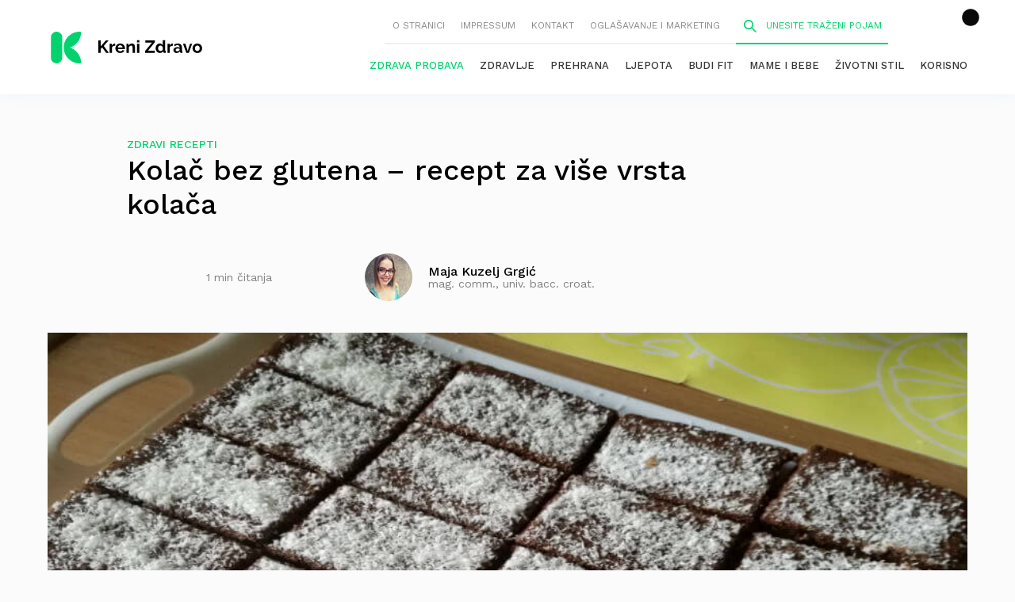

--- FILE ---
content_type: application/javascript
request_url: https://html-load.com/script/krenizdravo.dnevnik.hr.js?hash=-1030037883
body_size: 172267
content:
// 
!function(){function a2H(t,e){const n=a2Q();return(a2H=function(t,e){return n[t-=450]})(t,e)}function a2Q(){const t=["data-src","auto|avoid|avoid-page|avoid-column|avoid-region","end","iframe","close-error-report","/favicon.png?","startLine","allowPrebid","( <style-condition> )|( <style-feature> )|<general-enclosed>","as_apply","PEdjcE9JLwl6QVglNj85byByLmJtRlJpZT5Lc18pdjtWdQ==","none|chained","<html><head></head><body></body></html>","Advertisement","div#contents > span#ads","publisher","xg4ken.com","osano-","Unknown node type:"," iterations","25700UoyBXO","gpt-geniee","writable","<angle-percentage>","not","match","code","validate","servenobid.com","getItem","auto|<time>","Failed to load 3rd-party image: ","paint( <ident> , <declaration-value>? )","adClosed","inherit","__webdriver_unwrapped","initInventoryFrame","normal|none|[<content-replacement>|<content-list>] [/ [<string>|<counter>]+]?","r script executed more than once","360yield.com","height","Destroying interstitial slots : ","adjust.com","adChoice",'"inventories"',"compareByOriginalPositionsNoSource","NGJvdjI4c3lxN3hhY2VnNjVmbTA5cnQzbGlobmt1empwMQ==","(-token","dmtkcw==","applyTo","azUyM3RscHplcXZzMHlqaDgxb2d1YTZ3bmJyN2M5bWY0aQ==","sdkVersion","setPrototypeOf","smsonline.cloud","qrscanner.net","bad-url-token","UserAgent","<mask-reference>||<position> [/ <bg-size>]?||<repeat-style>||<geometry-box>||[<geometry-box>|no-clip]||<compositing-operator>||<masking-mode>","UnicodeRange","normal|italic|oblique <angle>?","focus/","[auto|<length-percentage>]{1,2}","failed","contain|none|auto","auto|normal|stretch|<baseline-position>|<overflow-position>? [<self-position>|left|right]","computed","/sodar/sodar2",'[id*="',"Window_frames","Invalid URL: ","base[href]","Jmo8UkRzW1c+YnVrTWBjPzEpCWw=","odd","cross-fade( <cf-mixing-image> , <cf-final-image>? )","data-ignore","removeProperty","Yml4cXJod245emptNTRvMTJmZTBz","core-ads","/negotiate/v4/fetch?passcode=","programme.tv","368KVejqt","larger|smaller","gamezop.com","none|<image>","Failed to get encoded-id version: encoded-id is empty","vmin","ad-","args","is_blocking_ads","aweber.com","rotateX( [<angle>|<zero>] )","auto|<length>","whatcardev.haymarket.com","__as_is_ready_state_change_loading","max( <calc-sum># )","hasAttribute","iframe negotiate: onLoad, elapsed: ","intervalId","https://cmp.myhomebook.de","root","state","targeting","googletag cmd unshift failed : ","[[left|center|right]||[top|center|bottom]|[left|center|right|<length-percentage>] [top|center|bottom|<length-percentage>]?|[[left|right] <length-percentage>]&&[[top|bottom] <length-percentage>]]","AddMatchOnce","Function","window.external is undefined","<rectangular-color-space>|<polar-color-space>|<custom-color-space>","error on googletag.pubads()","FeatureFunction","default|menu|tooltip|sheet|none","terms","/prebid.js","html","[<ident-token>|'*']? '|'","pa-pbjs-frame","atan( <calc-sum> )","'>'|'+'|'~'|['|' '|']","matchMedia","googleads.g.doubleclick.net","appendData","[<type-selector>? <subclass-selector>*]!","travle.earth","options","test/view/passed","light|dark|<integer [0,∞]>","width not set properly","top","<'margin-inline-start'>","TkduRThhX3kuRmpZTz00dzNdcDc=","<grid-line>","beforeunload","Promise","Module","_selenium","Document_write","MessageEvent_source","insertAdjacentElement","https://ad-delivery.net/px.gif?ch=1","ports","reject",": [left|right|first|blank]","3rd-party xhr abort","[<image>|<string>] [<resolution>||type( <string> )]","root|nearest|self","name","privacy-mgmt.com","Terminate - profile not found","loader","<'border-top-width'>||<'border-top-style'>||<color>","function ","<number>|<percentage>|none","width not removed","/media/vpaid-display/iframe.html","Apple","skipValidation","path( [<fill-rule> ,]? <string> )","as_parent","https://googleads.g.doubleclick.net/pagead/ads","gpt-adpushup","<line-style>","https://prebid.trustedstack.com/rtb/trustedstack"," node type","<custom-ident>","kargo-","sidead","!self","<'max-inline-size'>","<string>|<custom-ident>+","hadron.ad.gt","[left|center|right|<length-percentage>] [top|center|bottom|<length-percentage>]","userLanguage","basename","as-event-handler-added","Hex digit or question mark is expected","Document_getElementsByClassName","[<'outline-width'>||<'outline-style'>||<'outline-color'>]","config","ing","[row|column]||dense","../","BatteryManager","https://img-load.com","description","eDI5aGI4cHd2c2lsY21xMDY1dDQzN3JueXVvMWpmemtl","<feature-type> '{' <feature-value-declaration-list> '}'","initLogUploadHandler","normal|strong|moderate|none|reduced","media","window.top.confiant.services().onASTAdLoad","element( <custom-ident> , [first|start|last|first-except]? )|element( <id-selector> )",", scrollY: ","<line-width>","https://consent.up.welt.de","object-keys","doubleclick.net","width|height|block|inline|self-block|self-inline","27d518f0","pow( <calc-sum> , <calc-sum> )","<relative-real-selector-list>","createDescriptor","Element_hasAttribute","xx-small|x-small|small|medium|large|x-large|xx-large|xxx-large","adapi.inlcorp.com","as-empty-bidder","<font-stretch-absolute>","leaderboard","; HttpOnly","key","__as_new_xhr_data","<'text-decoration-line'>||<'text-decoration-style'>||<'text-decoration-color'>||<'text-decoration-thickness'>","child|young|old","HTMLImageElement_srcset","Terminate - bot detected","tokenIndex","undertone.com","logicieleducatif.fr","selenium-evaluate","img","<legacy-device-cmyk-syntax>|<modern-device-cmyk-syntax>","btoa","decodeURI",", scrollX: ","dotomi.com","isSamsungBrowser","lvmax","eX1YV11PJkdsL0N0KXNZQjgtYkY0UgpEJ3BTRTBcdS5aUA==","gemius.pl","start prebid request bidsBackHandler for ","cef","polarbyte","RegExp_test","https://report.error-report.com/modal?","160081EsnoSK","Dimension","[<function-token> <any-value>? )]|[( <any-value>? )]","proper.io","type","external","getTime","<keyframe-selector># { <declaration-list> }","comma-token","ident-token","[<'offset-position'>? [<'offset-path'> [<'offset-distance'>||<'offset-rotate'>]?]?]! [/ <'offset-anchor'>]?","dXl5aw==","<'inset-block-end'>","recovery","<font-stretch-absolute>{1,2}","blob:","normal|[fill||stroke||markers]","oklab( [<percentage>|<number>|none] [<percentage>|<number>|none] [<percentage>|<number>|none] [/ [<alpha-value>|none]]? )","nextUntil","appendChild","Math","` for ","inventory_name","[<length-percentage>|left|center|right] [<length-percentage>|top|center|bottom]?","Profile is null or undefined","fetchLater","-moz-repeating-linear-gradient( <-legacy-linear-gradient-arguments> )|-webkit-repeating-linear-gradient( <-legacy-linear-gradient-arguments> )|-o-repeating-linear-gradient( <-legacy-linear-gradient-arguments> )","cookie","productSub","createItem","percentage-token","<-ms-filter-function-progid>|<-ms-filter-function-legacy>","<generic-script-specific>|<generic-complete>|<generic-incomplete>|<-non-standard-generic-family>","/main.html","<media-query-list>","toJSON","all|<custom-ident>","[above|below|right|left]? <length>? <image>?","INVENTORY_FRAME","normal|<number>|<length>|<percentage>","Blocked interstial slot define:","e6d29821","frames","<counter-style-name>","XMLHttpRequest_responseURL","origin","gacraft.jp","adDiv","delay","none|<image>|<mask-source>","separate|collapse|auto","https://html-load.com","Analytics.event(","about:blank","onLoad","marker-mid","none|auto|textfield|menulist-button|<compat-auto>","CSSStyleDeclaration_cssText","document.querySelectorAll","Maximum iteration number exceeded (please fill an issue on https://github.com/csstree/csstree/issues)","z-index","<relative-real-selector>#",", height: ","pagead2.googlesyndication.com","requestAnimationFrame","mod( <calc-sum> , <calc-sum> )","Generic","Blocked prebid request error for ","googletag","admanmedia.com","VW4gcHJvYmzDqG1lIGVzdCBzdXJ2ZW51IGxvcnMgZHUgY2hhcmdlbWVudCBkZSBsYSBwYWdlLiBWZXVpbGxleiBjbGlxdWVyIHN1ciBPSyBwb3VyIGVuIHNhdm9pciBwbHVzLg==","sequentum","headers","balance","Zm1qeA==","srgb|srgb-linear|display-p3|a98-rgb|prophoto-rgb|rec2020","level","getSetCookie","https://cmp.osano.com","file","admaru.net","api","parseAtrulePrelude","none|<string>+","transform","WebKitMediaKeys","attributeFilter","closest-side|closest-corner|farthest-side|farthest-corner|sides","adnxs-simple.com","Too many hex digits","hbopenbid.pubmatic.com","fromSetString","can't access document.hidden","edge","[normal|<length-percentage>|<timeline-range-name> <length-percentage>?]#","onetrust-","content-box|padding-box|border-box","[<length-percentage>|left|center|right|top|bottom]|[[<length-percentage>|left|center|right]&&[<length-percentage>|top|center|bottom]] <length>?","stickyadstv.com","<number [1,∞]>","impactify.media","Nm52OGNqZ3picXMxazQ5d2x4NzUzYWU=","reserved1Output","botd","ms, fetchElapsed: ","Unknown field `","DONE","iframe msg err: ","<integer>","inventory_id","cmpStr","[<box>|border|padding|content|text]#","WEVRNSU8Sl9oIy4wZj92ZUs6ewlDdXRqYEJQOE5HVWIp","mask","transferSize","target-counters( [<string>|<url>] , <custom-ident> , <string> , <counter-style>? )","nexx360.io","Condition","_names","cooktoria.com","raptive","[auto|reverse]||<angle>","__lastWatirAlert","yandex.ru","create","matchProperty"," is not a constructor or null","sources","HTMLAnchorElement_host","setIsTcfNeeded","cmp.osano.com","<visual-box>||<length [0,∞]>","toSetString","row|row-reverse|column|column-reverse","<length-percentage>{1,4} [/ <length-percentage>{1,4}]?","'. Set options.decodeValues to false to disable this feature.","freestar","clamp( <calc-sum>#{3} )","isNameCharCode","equals","Field `","column","contrast( [<number-percentage>] )","webgl","document.documentElement.getAttributeNames is not a function","a2Zwdg==","getClickUrl","grippers|none","dvi","argument name is invalid","XXX","api.assertcom.de","responseType","rotateY( [<angle>|<zero>] )","<'text-wrap-mode'>||<'text-wrap-style'>","navigator.connection.rtt is undefined","RegExp","flashtalking.com","Comment","text","isAbsolute","cGhtMjF2OWN3NGI3M3lnbG5meG90YXpzdWo4cXJrNjUwaQ==","childNodes","ad_unit_path","xhr.onreadystatechange not set",'link[rel="preload"][as="script"][href="',"<'background-color'>||<bg-image>||<bg-position> [/ <bg-size>]?||<repeat-style>||<attachment>||<box>||<box>","/analytics?host=","start|end|center|stretch",":after","Window_open","adkernel.com","sync.search.spotxchange.com","as-click-message-handler-added","getAtrulePrelude","WhiteSpace","eatDelim","en-us","toUpperCase","_skipValidation","option domain is invalid","Element_querySelectorAll","prependList","scrollX,Y","defaultView","media.net","northantstelegraph.co.uk","__selenium_evaluate","33across.com","cssRules","asin( <calc-sum> )","enums","set-cookie","]-token","trys","?as-revalidator=","sp.","https://fastlane.rubiconproject.com/a/api/fastlane.json","https://consent.halifaxcourier.co.uk","auto|crisp-edges|pixelated|optimizeSpeed|optimizeQuality|<-non-standard-image-rendering>","visualViewport","domains","video","ab43d8d5","postrelease.com","/\\r\\n/g","tri",'{"type": "tag", "marshalled": "<html></html>"}',"none|auto","result","; Partitioned","toLowerCase","atan2( <calc-sum> , <calc-sum> )","<custom-property-name>","enabled","iframe negotiate: safari/firefox timeout configured. timeout: ","mmctsvc.com","<box>|margin-box","AdShield API cmd","__esModule","Enum","HTMLAnchorElement_target",'Identifier "',"padStart","clickio.com","Mozilla/5.0 (Windows NT 10.0; Win64; x64) AppleWebKit/537.36 (KHTML, like Gecko) Chrome/134.0.0.0 Safari/537.36","flatMap","originalPositionFor","as_domain","crios","invalid protect-id length: ","/ssvast_track/v2","none|manual|auto","[<angular-color-stop> [, <angular-color-hint>]?]# , <angular-color-stop>","[diagonal-fractions|stacked-fractions]","normal|small-caps","<angle-percentage>{1,2}","scale( [<number>|<percentage>]#{1,2} )","sectionChange","__gads=ID=","pipeThrough","edg/","aW5wdXQ=","cdn.confiant-integrations.net","Identifier or parenthesis is expected","attr( <attr-name> <type-or-unit>? [, <attr-fallback>]? )","blocking_acceptable_ads","onabort","option encode is invalid","biggeekdad.com","api.adiostech.com","Semicolon or block is expected","urlFilter","<media-not>|<media-and>|<media-or>|<media-in-parens>","normal|[light|dark|<custom-ident>]+&&only?","MSG_ACK","/negotiate/v4/xhr?passcode=","Terminate - non-auto-recovery","decodeUrl","Declaration","document.classList.contains","banner-ad","JSON","option expires is invalid","<target-counter()>|<target-counters()>|<target-text()>","adcontainer","DOMTokenList","Bad syntax","bWpiMGZldTZseng3a3FoZ29wNGF0ODMxYzkyeXdpcjVu","<head","scope","firstCharOffset","gpt_loaded_time","<track-size>+","[<integer [0,∞]> <absolute-color-base>]#","errorTrace","ad-unit","counter( <counter-name> , <counter-style>? )","drag|no-drag","scrollY","dVY2fSlRJz9Ee1NlQU1YNDtFZg==","__replaced","sourceMapURL could not be parsed","[restore-rejections] restoreDeferredRejections__nonadblock","close","ups.analytics.yahoo.com","<'min-width'>","[normal|small-caps]","windowExternal","SharedStorageWorklet_addModule","<declaration>? [; <page-body>]?|<page-margin-box> <page-body>","isParentsDisplayNone","and","Frame not visible","navigator.appVersion is undefined","clear","none|<position-area>","width","scrollTo","<'top'>{1,4}","addType_","deg","<frequency>&&absolute|[[x-low|low|medium|high|x-high]||[<frequency>|<semitones>|<percentage>]]","urlParse","raw","( [<mf-plain>|<mf-boolean>|<mf-range>] )","[none|<single-transition-property>]||<time>||<easing-function>||<time>||<transition-behavior-value>","appiersig.com","newcastleworld.com","Response_url","safe","tokenStart","aXJycg==","<complex-real-selector-list>","kueezrtb.com","responseText","transparent|aliceblue|antiquewhite|aqua|aquamarine|azure|beige|bisque|black|blanchedalmond|blue|blueviolet|brown|burlywood|cadetblue|chartreuse|chocolate|coral|cornflowerblue|cornsilk|crimson|cyan|darkblue|darkcyan|darkgoldenrod|darkgray|darkgreen|darkgrey|darkkhaki|darkmagenta|darkolivegreen|darkorange|darkorchid|darkred|darksalmon|darkseagreen|darkslateblue|darkslategray|darkslategrey|darkturquoise|darkviolet|deeppink|deepskyblue|dimgray|dimgrey|dodgerblue|firebrick|floralwhite|forestgreen|fuchsia|gainsboro|ghostwhite|gold|goldenrod|gray|green|greenyellow|grey|honeydew|hotpink|indianred|indigo|ivory|khaki|lavender|lavenderblush|lawngreen|lemonchiffon|lightblue|lightcoral|lightcyan|lightgoldenrodyellow|lightgray|lightgreen|lightgrey|lightpink|lightsalmon|lightseagreen|lightskyblue|lightslategray|lightslategrey|lightsteelblue|lightyellow|lime|limegreen|linen|magenta|maroon|mediumaquamarine|mediumblue|mediumorchid|mediumpurple|mediumseagreen|mediumslateblue|mediumspringgreen|mediumturquoise|mediumvioletred|midnightblue|mintcream|mistyrose|moccasin|navajowhite|navy|oldlace|olive|olivedrab|orange|orangered|orchid|palegoldenrod|palegreen|paleturquoise|palevioletred|papayawhip|peachpuff|peru|pink|plum|powderblue|purple|rebeccapurple|red|rosybrown|royalblue|saddlebrown|salmon|sandybrown|seagreen|seashell|sienna|silver|skyblue|slateblue|slategray|slategrey|snow|springgreen|steelblue|tan|teal|thistle|tomato|turquoise|violet|wheat|white|whitesmoke|yellow|yellowgreen","adroll.com","fGAJJ1JxajZDTldIXUk4c3g3dTNm","reset","Selector","miter|round|bevel","privacymanager.io","hash","none|[<'grid-template-rows'> / <'grid-template-columns'>]|[<line-names>? <string> <track-size>? <line-names>?]+ [/ <explicit-track-list>]?","checkPropertyName","triggerCount",'Delim "',"prevUntil","navigator.webdriver is undefined","appendList","unsafe|safe","normal|spell-out||digits||[literal-punctuation|no-punctuation]","language","Element_closest","https://qa.ad-shield.io","always|auto|avoid","<symbol> <symbol>?","samesite","northernirelandworld.com","Failed to detect bot:","Boolean","[AdShield API] Executing ","` in `","&domain=","translateX( <length-percentage> )","data-target","units","[from-image||<resolution>]&&snap?","isInIframe","/cdn/adx/open/integration.html","<feature-value-declaration>","cqw","auto|none|antialiased|subpixel-antialiased","pub_300x250m","electron","!important","no-cache","content|fixed","v4ac1eiZr0","<ns-prefix>? <ident-token>","matchDeclaration","cdn.adapex.io","gpt-","set-cookie-parser encountered an error while decoding a cookie with value '","Raw","-ad","JSON_parse","content-box|border-box","svi","parentElement","get ","generatedLine","stylesheetUrlsToLoadBeforeHooking","gpt","r2b2.io","URL","getContext","[auto|<length-percentage>]{1,4}","; Domain=","width: 100vw; height: 100vh; z-index: 2147483647; position: fixed; left: 0; top: 0;","has","document.documentElement.clientWidth, clientHeight","auto|bullets|numbers|words|spell-out|<counter-style-name>","ABCDEFGHIJKLMNOPQRSTUVWXYZabcdefghijklmnopqrstuvwxyz","closest","skew( [<angle>|<zero>] , [<angle>|<zero>]? )","<counter-style-name>|symbols( )","que","document.classList.remove not work","doubleclick\\.net","__webdriver_evaluate","<compositing-operator>#","cdn.optimizely.com","__webdriver_script_func","postmedia.digital","dvw","Unexpected err while detecting cosmetic filter: ","Number sign is not allowed","issue","iab-flexad","linear|<cubic-bezier-timing-function>|<step-timing-function>","isTargetUrl","<'border-top-style'>","auto|none|enabled|disabled","<'height'>","[clip|ellipsis|<string>]{1,2}",".get","Map","columns","captureEvents","api.ootoo.co.kr","ownKeys","not <supports-in-parens>|<supports-in-parens> [and <supports-in-parens>]*|<supports-in-parens> [or <supports-in-parens>]*","eDVBOGhFOT0KUUcxIkN1SidvVihJKT5sYlc0RCNlIEw2","from( <color> )|color-stop( [<number-zero-one>|<percentage>] , <color> )|to( <color> )","shouldRecover",'<\/script><script src="',"unrulymedia.com","smadex.com","pseudo","webkitResolveLocalFileSystemURL",".setTargetingForGPTAsync","quantumdex.io","gpt-enliple","blur( <length> )","auto|none","isEmpty",'function t(n,r){const c=e();return(t=function(t,e){return c[t-=125]})(n,r)}function e(){const t=["501488WDDNqd","currentScript","65XmFJPF","stack","3191470qiFaCf","63QVFWTR","3331tAHLvD","3cJTWsk","42360ynNtWd","2142mgVquH","remove","__hooked_preframe","18876319fSHirK","defineProperties","test","1121030sZJRuE","defineProperty","9215778iEEMcx"];return(e=function(){return t})()}(function(n,r){const c=t,s=e();for(;;)try{if(877771===-parseInt(c(125))/1+-parseInt(c(141))/2*(parseInt(c(126))/3)+-parseInt(c(137))/4*(-parseInt(c(139))/5)+parseInt(c(136))/6+parseInt(c(128))/7*(-parseInt(c(127))/8)+parseInt(c(142))/9*(-parseInt(c(134))/10)+parseInt(c(131))/11)break;s.push(s.shift())}catch(t){s.push(s.shift())}})(),(()=>{const e=t;document[e(138)][e(129)]();const n=Object[e(135)],r=Object.defineProperties,c=()=>{const t=e,n=(new Error)[t(140)];return!!new RegExp(atob("KChhYm9ydC1vbi1pZnJhbWUtcHJvcGVydHl8b3ZlcnJpZGUtcHJvcGVydHkpLShyZWFkfHdyaXRlKSl8cHJldmVudC1saXN0ZW5lcg=="))[t(133)](n)};Object[e(135)]=(...t)=>{if(!c())return n(...t)},Object[e(132)]=(...t)=>{if(!c())return r(...t)},window[e(130)]=!0})();',"djlhcHlpazYyMzBqNW1sN244YnVxcmYxemdzY2V3eHQ0","osano_","option priority is invalid","<composite-style>#","player","script_version","; Max-Age=","<'min-height'>","<calc-value> ['*' <calc-value>|'/' <number>]*","solid|double|dotted|dashed|wavy","calc(","parseFloat","welt.de","minutemedia","CDC","eventStatus","lvmin","<'-ms-scroll-snap-type'> <'-ms-scroll-snap-points-x'>","denied","<'max-height'>","base64 failed","adlib","signalStatus","Generator is already executing.","opacity","sepia( <number-percentage> )","xlink:href","<body","fs-","expires","//# sourceURL=rtb_adm.js","conative.network","cloudfront.net","__lastWatirPrompt","static-cdn.spot.im","element out of viewable window","[<linear-color-stop> [, <linear-color-hint>]?]# , <linear-color-stop>","/pagead/gen_204?","http://","normal|ultra-condensed|extra-condensed|condensed|semi-condensed|semi-expanded|expanded|extra-expanded|ultra-expanded",'html[class^="img_"][amp4ads=""][i-amphtml-layout=""][i-amphtml-no-boilerplate=""][amp-version="2502032353000"]\n*:not(body) > a[href^="https://content-loader.com/content"]\n*:not(body) > a[href^="https://html-load.com/content"]\n*:not(body) > a[href^="https://07c225f3.online/content"]',"bot","nhn","addEventListener","additionalHeaders","[<declaration>? ';']* <declaration>?","a-mo.net","comment-token","kind","aWQ=","gpt-minutemedia","QjggL1k5b11WSENfcDN5dApoVE9OaTVxNklHLXI9Mmcl","MessageEvent","Range","Object","www.whatcar.com","eat","pb_","layer","getGPPData","gpt-adshield","none|[x|y|block|inline|both] [mandatory|proximity]?","_prototype","gpt_requested_time","feature","MediaQueryList","` structure definition","margin-left","cmE7TUg3emZBb1EJeFRVaD9uPSFOSks5PHZgNXsjbVsz","pageview_id","w2g","window.parent.document.domain;","api.reurl.co.kr","String_replace","offsetAndType","setProperty","margin-right","default|none","shift","adjacket","defineProperty","lab( [<percentage>|<number>|none] [<percentage>|<number>|none] [<percentage>|<number>|none] [/ [<alpha-value>|none]]? )","__isProxy","timeout","_phantom","findValueFragments","HTMLAnchorElement_protocol","slotRequested","error","Identifier or asterisk is expected","<'border-top-color'>","minmax( [<length-percentage>|min-content|max-content|auto] , [<length-percentage>|<flex>|min-content|max-content|auto] )","none|repeat( <length-percentage> )","contains","consentframework.com",'" is a required argument.',"document - link element","repeating-linear-gradient( [<angle>|to <side-or-corner>]? , <color-stop-list> )","https://prg.smartadserver.com/prebid/v1","innovid.com","/negotiate/v3/iframe?passcode=","getSlots","delim-token","Neither `enter` nor `leave` walker handler is set or both aren't a function","readyState","XMLHttpRequest_statusText","media-amazon.com","auto|smooth","players","https://mp.4dex.io/prebid","avplayer.com","-apple-system|BlinkMacSystemFont","teads.tv","/getconfig/sodar","limit","; Path=","uidapi.com","configIndex","[[auto|<length-percentage>]{1,2}]#","CDO","<masking-mode>#","Spaces","clientHeight","option sameSite is invalid","ssmas","HTMLElement_title","Date.now","normal|break-word","onClickAutoRecovery","VGhlcmUgd2FzIGEgcHJvYmxlbSBsb2FkaW5nIHRoZSBwYWdlLiBQbGVhc2UgY2xpY2sgT0sgdG8gbGVhcm4gbW9yZS4=","<single-animation-direction>#",'" as-key="',"middle","display none","clickiocdn.com","CSSStyleSheet_insertRule","edinburghnews.scotsman.com","SyntaxMatchError","rotate3d( <number> , <number> , <number> , [<angle>|<zero>] )","<'flex-direction'>||<'flex-wrap'>","NWY7VnQicURMQjkxJ20KfT9SNlMoWiNBYEpyMEhRbEtQKQ==","normal|<baseline-position>|<content-distribution>|<overflow-position>? <content-position>","normal|auto|<position>","MzZxejBtdjl0bmU3a3dyYTVpMXVqeDI4b3lmc3BjZ2xoNA==","czN6Ym85YWhnZjdsazV5MGN1bXJwcW53eDZpNGpldnQy","https://c.amazon-adsystem.com/aax2/apstag.js","country","node","pbjs","https://s.teag.ad-shield.io/2/857374/analytics.js","TypeSelector","Expect a number","tcloaded","https:","SharedStorageWorklet","Matching for a tree with var() is not supported","_last","HTMLScriptElement_src","documentElementKeys","<'list-style-type'>||<'list-style-position'>||<'list-style-image'>","<length>{1,2}","push","neoera-cdn.relevant-digital.com","normalize","querySelectorAll","repeat( [<integer [1,∞]>] , [<line-names>? <track-size>]+ <line-names>? )","any","Plus sign","/translator","khz","Window_setTimeout","adshield-loaded","removeEventListener","adsrvr.org","HTMLLinkElement_rel","<'inset'>","4147476asQUJh","5ab43d8d","Timed out waiting for consent readiness","HTML","<angle>|<percentage>","auto|text|none|contain|all","srcset","stackadapt.com","[csstree-match] BREAK after ","inline-block|inline-list-item|inline-table|inline-flex|inline-grid","some","HTMLVideoElement_src","aditude","script_abort",".workers.dev","Performance.network","consents","port1","https://consent.programme.tv","documentElement","urlRegex","Multiplier","domain switched","partitioned","innerText","selector","<font-weight-absolute>|bolder|lighter","cache_is_blocking_acceptable_ads","document - find element","onClick","hue-rotate( <angle> )","Terminate - not apply","Document","rlh","<number>|left|center|right|leftwards|rightwards",'[class^="div-gpt-ad"]',"tokenBefore","<media-condition>|[not|only]? <media-type> [and <media-condition-without-or>]?","keyval","Type of node should be an Object","Event_stopImmediatePropagation","https://consent.northernirelandworld.com","postmedia.solutions.cdn.optable.co","none|<dashed-ident>#","hasFocus","pluginsArray","idSubstrings","VzB8N196fXtyb1lraFhMXiUoJy8+TnRRR2d1WlNBNHZV","[Profile Handler]","8573741755808484570000","callback","high","<repeat-style>#","Event_stopPropagation","document.documentElement is undefined","[<length-percentage>|left|center|right]#","; Priority=Low","getComputedStyle","useragent","walk","json","ndtvprofit.com","<grid-line> [/ <grid-line>]?","none|mandatory|proximity","si.com","reserved2Output","compareByGeneratedPositionsDeflatedNoLine","write","InE0CkozZmtaaGombHRgd0g1MFQ9J2d8KEVQW0ItUVlE","ybar","VENDOR","as_","wrong contentWindow","Negotiate sync vital failed: ","loaded","normal|<length>","pluginsLength","HTMLMetaElement_content","repeat-x|repeat-y|[repeat|space|round|no-repeat]{1,2}","Node","_sources","adv-space","requestNonPersonalizedAds","HTMLMediaElement_src","getParameter","getDetections","__as_xhr_open_args","block|inline|run-in","alphaStr","element display none important","is_admiral_adwall_rendered","visit","get","RVlmP1JOMmF9V2JVNWVIX3xTdEpv","a-mx.com","Terminate - not active","ayads.co","auto|stable&&both-edges?","gpt-nextmillenium","pw-",'link[rel="stylesheet"][href*="',"Unknown property","mezzomedia","podname.com","timesofindia.indiatimes.com","<'border-top-color'>{1,2}","cdn.nidan.d2c.ne.jp","<mf-name> ['<'|'>']? '='? <mf-value>|<mf-value> ['<'|'>']? '='? <mf-name>|<mf-value> '<' '='? <mf-name> '<' '='? <mf-value>|<mf-value> '>' '='? <mf-name> '>' '='? <mf-value>","auto|grayscale","none|both|horizontal|vertical|block|inline","SECSSOBrowserChrome","[INVENTORY] found visible ","ads-"," > ","from-image|<angle>|[<angle>? flip]","/widgets.html","iionads.com","content-ad","false|true","1970075XbpTPS","__$webdriverAsyncExecutor","Group","History","[<display-outside>||<display-inside>]|<display-listitem>|<display-internal>|<display-box>|<display-legacy>|<-non-standard-display>","normal||[size|inline-size]","normal|text|emoji|unicode","Intl","<outline-radius>{1,4} [/ <outline-radius>{1,4}]?","logs-partners.coupang.com","peek",'<div class="',"matchAtruleDescriptor",'"googMsgType"',"lookupTypeNonSC","@@toPrimitive must return a primitive value.","HTMLSourceElement_srcset","Node_baseURI","ZndiaA==","normal|<try-size>","pub.doubleverify.com","cpmstar.com","windowSize","invert("," undefined","Unexpected combinator","createElement","appconsent.io","af8d5326","RunPerfTest","delete","<'inset-block'>","checkAtrulePrelude","contentsfeed.com","protectUrlContext","auto|none|preserve-parent-color","getType","HTMLElement","groups","show|hide","luminance|alpha","/negotiate/css","ad-delivery.net","https://aax.amazon-adsystem.com/e/dtb/bid","none|<custom-ident>",'meta[name="as-event-handler-added"]',"DocumentFragment_querySelectorAll","fetch","fromEntries","src","Number sign is expected","getDomId","auto|baseline|before-edge|text-before-edge|middle|central|after-edge|text-after-edge|ideographic|alphabetic|hanging|mathematical","gpt-adsinteractive","^(https?:)?\\/\\/ad\\.doubleclick\\.net\\/ddm\\/track(imp|clk)","<'-ms-content-zoom-limit-min'> <'-ms-content-zoom-limit-max'>","webdriverio","Failed to load profile: ","setAttributeNS","10CJUflJ","[<compound-selector>? <pseudo-compound-selector>*]!","all","PseudoElementSelector","b3U3ZXJjdnc5bDAxeWdobmZpcDY4NWJ6eHF0YWszc2ptNA==","wrap|none","padding-left","idSubstring","zemanta.com","auto|normal|active|inactive|disabled","__phantomas","forceBraces","adx.digitalmatter.services","HTMLTableSectionElement","method","_asClickListeners","__webdriver_script_fn","navigator.permissions.query is not a function","isEncodedUrl","replaceScriptElementAsync","source","use","none|in-flow|all","window.process is","/ivt/detect","inline|block|horizontal|vertical","bGU0OTcxbTVpcnB1a3hqdjNzcTJvOHk2MGduYnp0aHdmYQ==","revert","pubmatic.com","ZnU2cXI4cGlrd2NueDFhc3RtNDc5YnZnMmV6bG8wM2h5","[data-ad-name]","<'justify-self'>|anchor-center","none|[<'flex-grow'> <'flex-shrink'>?||<'flex-basis'>]","blocked_script_cache","setItem","CSSMozDocumentRule","iframe message timeout","url(","Unexpected input","gpt_slot_found","MatchGraph","yorkshirepost.co.uk","textAd","MyV0CXsycmNrZnlYUl0/TksmL0ZndztUU01tbi03X2lVLg==","sandbox","<ident> ['.' <ident>]*","Atrule","none|blink","HTMLAnchorElement_hostname","Failed to decode protect-id: id is empty","min","as-extra","none|auto|<percentage>","get-computed-style","visible|hidden|collapse","xyz|xyz-d50|xyz-d65","command","mailto:","anyclip.com","imprnt-cnt","clientWidth","calc( <calc-sum> )","response","charCode","<media-in-parens> [and <media-in-parens>]+","srgb|srgb-linear|display-p3|a98-rgb|prophoto-rgb|rec2020|lab|oklab|xyz|xyz-d50|xyz-d65","CSSStyleDeclaration_getPropertyValue","[<length>{2,3}&&<color>?]","pbjsList","id5-sync.com","grayscale( <number-percentage> )","consumeUntilLeftCurlyBracket","stringify","<image>|none","img_","https://fb.css-load.com","setPAAPIConfigForGPT","HTMLMediaElement","unprotect","df-srv.de","style","xhr_defer","webGL","getLocation","browserLanguage","Element_querySelector","cqh","isGecko","normal|reverse|inherit","[full-width|proportional-width]","_ignoreInvalidMapping","query","https://bidder.criteo.com/cdb","Token","/recaptcha/api2/aframe","mustExcludeStrings","gpt_","Click","ZWhvcg==","worldhistory.org","cssTargetRegex","as_adblock",'"><\/script></head><body></body></html>',"protectedHeader","1nlsdkf","agrvt.com","auto|sRGB|linearRGB","data-freestar-ad","true","HTMLTableCellElement","onreadystatechange","recoverAds","parseFromString","replaceChild","thebrighttag.com","repeating-conic-gradient( [from <angle>]? [at <position>]? , <angular-color-stop-list> )","children","layer(","Element not visible v2 | ","article","<length>{1,2}|auto|[<page-size>||[portrait|landscape]]","economy|exact","boolean","invalid protect-id key: ","https://consent.lep.co.uk","CanvasCaptureMediaStream","Terminate - not allowed running in iframe","in2w_key","ats.rlcdn.com","space-all|normal|space-first|trim-start|trim-both|trim-all|auto","document.getElementsByTagName","i|s","span","is_acceptable_ads_blocked","applySourceMap",'target="_top"',"<'inset-inline-start'>","unhandled exception","modifier","<single-transition>#","translateZ( <length> )","normal|none|[<common-lig-values>||<discretionary-lig-values>||<historical-lig-values>||<contextual-alt-values>||stylistic( <feature-value-name> )||historical-forms||styleset( <feature-value-name># )||character-variant( <feature-value-name># )||swash( <feature-value-name> )||ornaments( <feature-value-name> )||annotation( <feature-value-name> )||[small-caps|all-small-caps|petite-caps|all-petite-caps|unicase|titling-caps]||<numeric-figure-values>||<numeric-spacing-values>||<numeric-fraction-values>||ordinal||slashed-zero||<east-asian-variant-values>||<east-asian-width-values>||ruby]","<url>+","XMLHttpRequest_responseText","optable.co","microad.jp","text-ad","test","AtruleDescriptor","Combinator","Document_querySelector","aXRoYw==","<geometry-box>#","HTMLTableCaptionElement","clip-path","-src","skipWs","import('","https://ghb.adtelligent.com/v2/auction/","fastclick.net","env( <custom-ident> , <declaration-value>? )","/gpt/setup","not <media-in-parens>","<frequency>|<percentage>","[auto|alphabetic|hanging|ideographic]","lookupOffset","INTERSTITIAL","WebGLRenderingContext.getParameter is not a function","https://grid-bidder.criteo.com/openrtb_2_5/pbjs/auction/request","baseline|sub|super|text-top|text-bottom|middle|top|bottom|<percentage>|<length>","click","encodeId","replaceState","removeItem","none|[crop||cross]","FontFace","slotElementId","securepubads.g.doubleclick.net","googletagmanager.com","SIMID:","auto|<svg-length>","none|<track-list>|<auto-track-list>","<header","content","<time>#","promise","dpi","azk2WUsodi8mSUNtR0IJNWJ6YT9IY1BfMVcgcVJvQS49Cg==","adshieldMaxRTT","Identifier, string or comma is expected","copy","HTMLImageElement","getSlotElementId","HTMLFormElement_target","getPropertyValue","<'container-name'> [/ <'container-type'>]?","gstatic.com","cdn.iubenda.com","fo2nsdf","https://static.dable.io/dist/plugin.min.js","meta","bounceexchange.com","https://onetag-sys.com/prebid-request","flat|preserve-3d","HTMLTableRowElement","awesomium","AttributeSelector","nicovideo.jp","Window_name","snigel-","emit","closed","process","none|path( <string> )","profile","https://report.error-report.com/modal?eventId=&error=Vml0YWwgQVBJIGJsb2NrZWQ%3D&domain=","HTMLElement_innerText","OTF5c3hlOGx1b3JuNnZwY2l3cQ==","jg7y.quizlet.com",'[data-id^="div-gpt-ad"]',"updateCursors","navigator.productSub is undefined","https://m1.openfpcdn.io/botd/v","Please enter the password","'progid:' [<ident-token> '.']* [<ident-token>|<function-token> <any-value>? )]","<'margin-top'>","normal|<length-percentage>","general-enclosed","localStorage","none|discard-before||discard-after||discard-inner","Terminate - no active auto recovery","host","AS-ENCODED-VAL","orientation","analytics","space-between|space-around|space-evenly|stretch","getLastListNode","window.Notification is undefined","none|[fill|fill-opacity|stroke|stroke-opacity]#","UWpeIE5DVXY1NGxlIlZNbV8zMEdM","M2Jwa2ltZnZ4ZTcxNm56b3lydzBxNTI=","opera","sentrySampleRatio","XMLHttpRequest_responseXML","(E2) Invalid protect url: ","about:","abc","https://consent.sussexexpress.co.uk","htlad-","geb","admiral","<url> <decibel>?|none","[block|inline|x|y]#","Yzc4NjNxYnNtd3k1NG90bmhpdjE=","normal|reset|<number>|<percentage>","s0.2mdn.net","[center|[[left|right|x-start|x-end]? <length-percentage>?]!]#","random","toStringTag","entries","none|all|[digits <integer>?]","dbm_d","syntax","buildID","data-empty-src","repeat( [<integer [1,∞]>|auto-fill] , <line-names>+ )","atob","read","<mf-name> : <mf-value>","https://t.html-load.com","body > div > span > div > iframe","ads-twitter.com","tokenEnd","auto|from-font|[under||[left|right]]","Unsupported version: ","cp.edl.co.kr","PTZhMEc+UE9vMzdudj94JjFgXTJ0","DOMParser_parseFromString","[AdBlockDetector] Request adblock detected. ","normal|allow-discrete","adscale.de","parseValue","c2shb.pubgw.yahoo.com","admost.com","Unexpected end of input","aniview.com","Profile","<'block-size'>","__selenium_unwrapped","selectorText","doubleverify.com","<track-breadth>|minmax( <inflexible-breadth> , <track-breadth> )|fit-content( <length-percentage> )","edl","rightComparison","getProperty","getUserIds","appVersion","<'animation-duration'>||<easing-function>||<'animation-delay'>||<single-animation-iteration-count>||<single-animation-direction>||<single-animation-fill-mode>||<single-animation-play-state>||[none|<keyframes-name>]||<single-animation-timeline>","Unknown context `","x: ","coachjs","Navigator","<counter-style>|<string>|none","number","ad.smaato.net","<paint>","MessageEvent_data","/report","notifications","conic-gradient( [from <angle>]? [at <position>]? , <angular-color-stop-list> )","prev_iu_szs","auto|<integer>{1,3}","ADM (","<easing-function>#","<'top'>","domain","string-api",'<span id="banner-',"defer","adUnits","normal|light|dark|<palette-identifier>","usedJSHeapSize","setRequestHeader","advertisement-holder","webkitMediaStream","AtKeyword","display none excluding pro","adsinteractive","pos","positions","land","in [<rectangular-color-space>|<polar-color-space> <hue-interpolation-method>?|<custom-color-space>]","checkStructure",'" is not in the set.',"onLine",".umogames.com","vmax","cache","performance","[contextual|no-contextual]","checkAtruleName","c3hwMlc5IC0zT25TJjdIPXJWNEQ7VFthdyFdTUFJL31MbA==","ME5tfXViQzlMNmt7Nygibng+cz1Lb11JQncveVNnZiVX","<grid-line> [/ <grid-line>]{0,3}","http://127.0.0.1","3rd-party fetch unexpected response","<'margin-block-start'>","adsbygoogle","Function_toString","rhombusads.com","genieesspv.jp","toArray","javascript:","<keyframes-name>","onetag-sys.com","Symbol","<forgiving-selector-list>","eventId=","Element.remove","<'border-width'>","cnlwYQ==","coupang-dynamic","728px","right","cesoirtv.com","smilewanted.com","inventoryId","size","detect","normal|ultra-condensed|extra-condensed|condensed|semi-condensed|semi-expanded|expanded|extra-expanded|ultra-expanded|<percentage>","<box>|border|text","systemLanguage","rect( <top> , <right> , <bottom> , <left> )|rect( <top> <right> <bottom> <left> )","descriptors","grad","[[<'font-style'>||<font-variant-css2>||<'font-weight'>||<font-width-css3>]? <'font-size'> [/ <'line-height'>]? <'font-family'>#]|<system-family-name>|<-non-standard-font>","banner-","Element_setAttribute","intrinsic|min-intrinsic|-webkit-fill-available|-webkit-fit-content|-webkit-min-content|-webkit-max-content|-moz-available|-moz-fit-content|-moz-min-content|-moz-max-content","nextCharCode","polygon( <fill-rule>? , [<length-percentage> <length-percentage>]# )","bWFHO0ZULmUyY1l6VjolaX0pZzRicC1LVVp5PHdMCl8/","allocateCursor","PerformanceResourceTiming_encodedBodySize","isVisibleDocument","ads.nicovideo.jp","[none|<custom-ident>]#","pub_728x90","saturate( <number-percentage> )","_as_prehooked_functions","[data-ad-slot]","else","content-box|border-box|fill-box|stroke-box|view-box","; Secure","Unknown feature ","ag.dns-finder.com","inventories_key","Unexpected syntax '","omid-","undefined","auto|<position>","limit_memory_filter","tokens","Failed to load 3rd-party image. Please enable 3rd-party image loading.","Negotiate async ads failed: ","auto|start|end|center|baseline|stretch","hookWindowProperty Error: ","DocumentFragment","-webkit-calc(","try-catch","Element_setHTMLUnsafe","DOMParser","isPropagationStoppedImmediate","_version","campaignId","toString","mfadsrvr.com","originalUrl","Terminate - empty profile","bottom",")-token","adngin-","innerHeight","Py0wOHRQKEpIMUVHeyVbaiZzIiBENWs=","Unknown at-rule","warn","data-bypass-check-transform","cqmax",'meta[http-equiv="Content-Security-Policy"]',"contentDocument","b3V0cHV0","pbxai.com","mismatchOffset","spawn","stickyads","rest","tail","Script","generate","scanNumber","EOF-token","[normal|<content-distribution>|<overflow-position>? [<content-position>|left|right]]#","<'border-style'>","prompt","symbol","<'padding-left'>{1,2}","[<url>|url-prefix( <string> )|domain( <string> )|media-document( <string> )|regexp( <string> )]#","single|multiple","[[<family-name>|<generic-voice>] ,]* [<family-name>|<generic-voice>]|preserve","inside|outside|top|left|right|bottom|start|end|self-start|self-end|<percentage>|center","<'margin-inline'>","yandex.com","substrToCursor","adnxs.com","Document_createElement","<complex-selector-list>","protectCss","pageview","loc","<'margin-right'>","window.top.document.domain;","false","cDkxdHp4NGlic2h3ZjNxeWVuNTA2dWdvMm1rdjhscmpjNw==","stylesheet","childElementCount","-moz-ButtonDefault|-moz-ButtonHoverFace|-moz-ButtonHoverText|-moz-CellHighlight|-moz-CellHighlightText|-moz-Combobox|-moz-ComboboxText|-moz-Dialog|-moz-DialogText|-moz-dragtargetzone|-moz-EvenTreeRow|-moz-Field|-moz-FieldText|-moz-html-CellHighlight|-moz-html-CellHighlightText|-moz-mac-accentdarkestshadow|-moz-mac-accentdarkshadow|-moz-mac-accentface|-moz-mac-accentlightesthighlight|-moz-mac-accentlightshadow|-moz-mac-accentregularhighlight|-moz-mac-accentregularshadow|-moz-mac-chrome-active|-moz-mac-chrome-inactive|-moz-mac-focusring|-moz-mac-menuselect|-moz-mac-menushadow|-moz-mac-menutextselect|-moz-MenuHover|-moz-MenuHoverText|-moz-MenuBarText|-moz-MenuBarHoverText|-moz-nativehyperlinktext|-moz-OddTreeRow|-moz-win-communicationstext|-moz-win-mediatext|-moz-activehyperlinktext|-moz-default-background-color|-moz-default-color|-moz-hyperlinktext|-moz-visitedhyperlinktext|-webkit-activelink|-webkit-focus-ring-color|-webkit-link|-webkit-text","statusText","<integer>|<length>","auto|bar|block|underscore","scripts","Layer","types","backgroundImage","browserEngineKind","removeChild","defaultPrevented","msie","excludeHosts","decodeURIComponent","none|strict|content|[[size||inline-size]||layout||style||paint]","not <style-in-parens>|<style-in-parens> [[and <style-in-parens>]*|[or <style-in-parens>]*]","v7.5.76","adwallpaper","HTMLLinkElement_href","<single-animation-composition>#","</a></span>","mustIncludeStrings","List<","\n  --------","-moz-radial-gradient( <-legacy-radial-gradient-arguments> )|-webkit-radial-gradient( <-legacy-radial-gradient-arguments> )|-o-radial-gradient( <-legacy-radial-gradient-arguments> )","ep2.adtrafficquality.google","Favicon loading failed. Media negotiations will be suppressed.","elem","fill|contain|cover|none|scale-down","rotateZ( [<angle>|<zero>] )","selectorsToForceProtect","auto|<anchor-name>","[<string>|contents|<image>|<counter>|<quote>|<target>|<leader()>|<attr()>]+","evaluate","ds.uncn.jp","low","<family-name>","pbstck.com","Bad value `","sourceMap","XnpHW3dtCkNgPThCdj48Jl0wOlQgTCNweDNYbGktbikuNA==","DOMContentLoaded","agkn.com","urlRegexes",'<div class="CAN_content">',"normal|<string>","blockAdUnitPath","hostage","compareByOriginalPositions","<attachment>#","<'min-block-size'>","return","okNetworkStatusCodes","none|<track-list>|<auto-track-list>|subgrid <line-name-list>?","urlGenerate","cqi","RENDERER","NzRoZnZidGNqMmVyb2EwdWw1Nnl3M2lucXhrZ3A5bTF6cw==","active","domAutomation","class extends self.XMLHttpRequest","hsl|hwb|lch|oklch","setSource","replaceAll","auto|<length-percentage>","invalid protect-id prefix: ","traffective","StyleSheet"," is expected"," requestBids.before hook: ","text-ads","rex","domcontentloaded","normal|[<string> <number>]#","body > a > div > div > div","__as_ready_resolve","normal|pre|nowrap|pre-wrap|pre-line|break-spaces|[<'white-space-collapse'>||<'text-wrap'>||<'white-space-trim'>]","( <container-condition> )|( <size-feature> )|style( <style-query> )|<general-enclosed>","<font-weight-absolute>{1,2}","api.receptivity.io","ltr|rtl","Expect `","https://t.visx.net/ul_cb/hb_post","secure","<hex-color>|<color-function>|<named-color>|<color-mix()>|transparent","ads-refinery89.adhese.com","cXA1cjg0Mnljdnhqb3diYXo3dWh0czlnazZpMGVtbjEzZg==","succeedscene.com","<complex-selector-unit> [<combinator>? <complex-selector-unit>]*","PseudoClassSelector","drop-shadow( <length>{2,3} <color>? )","$1   ","Match","<combinator>? <complex-selector>","cache_adblock_circumvent_score","max-width","unset","shouldStorageWaitForTcf","[data-uri]","stroke","anonymous","read-only|read-write|write-only","substr","a24xZWhvNmZqYnI0MHB4YzlpMnE=","padding-box|content-box","andbeyond.media","Nm03a3dlM3Fhb2h1NWc0Yno4aQ==","send","ot-","adform.net","127836BhUtuH","scrollWidth","HTMLImageElement_src","reserved1Input","orbidder.otto.de","prototype","start|end|center|justify|distribute|stretch","\n   value: ","<predefined-rgb> [<number>|<percentage>|none]{3}","interstitial","for","now","safeframe.googlesyndication.com","reduce","boolean-expr","cachedAt","base","https://report.ad-shield.cc/","frameId","<hex-color>|<absolute-color-function>|<named-color>|transparent","bydata.com","normal|bold|<number [1,1000]>","prebid","sddan.com","<'align-items'> <'justify-items'>?","reversed( <counter-name> )","atob-btoa","as_inventory_id","none|zoom","ar-v1","Expected more digits in base 64 VLQ value.","<'margin'>","marker-start","gpt-interworks","cWdwazM3NW50bDhqdzlybXgyaTBoYzF6dXY0b2J5NnNlZg==","consume","bnh6bg==","r2b2.cz","thread-","cdn-exchange.toastoven.net","internet_explorer","Y3J4bWpmN3loZ3Q2bzNwOGwwOWl2","intentiq.com","Hash","reference","<number>|<dimension>|<percentage>|<calc-constant>|( <calc-sum> )","Operator","a3luYg==","svh","d15kdpgjg3unno.cloudfront.net","auto|none|<dashed-ident>|<scroll()>|<view()>","image( <image-tags>? [<image-src>? , <color>?]! )","stndz-","Document_URL","appier.net","auto|always|avoid|left|right|recto|verso","done","unknown","xhr","data-ad-width","as_logs","[<position> ,]? [[[<-legacy-radial-gradient-shape>||<-legacy-radial-gradient-size>]|[<length>|<percentage>]{2}] ,]? <color-stop-list>","HTMLIFrameElement_contentWindow","scrollHeight","<'margin-block'>","recovery_adm_click_ar","SupportsDeclaration","as_debug","CSSStyleDeclaration.set/get/removeProperty","encodedBodySize","mimeTypesConsistent","webcontentassessor.com","_isTcfNeeded","chromium","consumeUntilBalanceEnd","<style-condition>|<style-feature>","data-skip-protect-name","c3ZtbQ==","device-cmyk( <number>#{4} )","ocelot.studio","ric","M2M1MWdvcTQwcHphbDlyNnh1dnRrZXkyc3duajdtaWhi","<unknown>","https://content-loader.com","add|subtract|intersect|exclude","none|element|auto","avt","hidden","Date","wrong googletag.pubads()","api.rlcdn.com","<'inline-size'>","a3JCSnREKFFsdl4+I1toe1gxOW8mU0VBTS9uIk89IDA1UA==","capture","as-revalidator","hostname","matrix3d( <number>#{16} )","center|start|end|self-start|self-end|flex-start|flex-end","requestBids","scrollX","structure","contentWindow","Unknown at-rule descriptor","[<'scroll-timeline-name'>||<'scroll-timeline-axis'>]#","AdShield API","decorate","6d29821e","lngtdv.com","HTMLCanvasElement.getContext is not a function","leave","ACK_INVISIBLE","isElementDisplayNone","monitoring","as-tester-handler-added","[<geometry-box>|no-clip]#","content|<'width'>","auto|loose|normal|strict|anywhere","auto|<'border-style'>","none|<url>","auto|all|none","eventType","[<bg-layer> ,]* <final-bg-layer>","atrules","liadm.com","open","[[<url> [<x> <y>]? ,]* [auto|default|none|context-menu|help|pointer|progress|wait|cell|crosshair|text|vertical-text|alias|copy|move|no-drop|not-allowed|e-resize|n-resize|ne-resize|nw-resize|s-resize|se-resize|sw-resize|w-resize|ew-resize|ns-resize|nesw-resize|nwse-resize|col-resize|row-resize|all-scroll|zoom-in|zoom-out|grab|grabbing|hand|-webkit-grab|-webkit-grabbing|-webkit-zoom-in|-webkit-zoom-out|-moz-grab|-moz-grabbing|-moz-zoom-in|-moz-zoom-out]]","Hex digit is expected","none|text|all|-moz-none","pn.ybp.yahoo.com","ad-placeholder","RegExp_exec","forEachRight","<'max-width'>","w = window.parent;","filter, pointer-events","wdioElectron","<wq-name>|<ns-prefix>? '*'","https://example.com/","scorecardresearch.com","acos( <calc-sum> )","upload","components","getTargetingKeys","container","<script>","googlesyndication.com","noktacom.rtb.monetixads.com","iterator","https://ad-delivery.net/px.gif?ch=2","action","<namespace-prefix>? [<string>|<url>]","generic","parentNode","<blur()>|<brightness()>|<contrast()>|<drop-shadow()>|<grayscale()>|<hue-rotate()>|<invert()>|<opacity()>|<saturate()>|<sepia()>","none|[[<dashed-ident>||<try-tactic>]|<'position-area'>]#","normal|italic|oblique <angle>{0,2}","iframe error event","hotjar.com","<number-one-or-greater>","clean","log","iu_parts","cmVzZXJ2ZWQx","Equal sign is expected","adshield_apply","}-token","originalHostname","advertiserId","confirm","hypot( <calc-sum># )","Wrong node type `","auto|avoid|always|all|avoid-page|page|left|right|recto|verso|avoid-column|column|avoid-region|region","height:    250px; position: sticky; top: 20px; display: block; margin-top: 20px; margin-right: 10px;","str","duration","adthrive","normal|<feature-tag-value>#","eventSampleRatio","onParseError","getCategoryExclusions","Identifier","[<integer>&&<symbol>]#","PerformanceResourceTiming","property","isPropagationStopped","teads","uBlock Origin","title","<number>|<percentage>","tan( <calc-sum> )","hsl( <hue> <percentage> <percentage> [/ <alpha-value>]? )|hsl( <hue> , <percentage> , <percentage> , <alpha-value>? )","Hyphen minus","/adsid/integrator.js","none|element|text",'meta[name="as-tester-handler-added"]',"cmVzZXJ2ZWQxT3V0cHV0","geoedge.be","onclick","disallowEmpty","Element_id","getAtruleDescriptor","ads.blogherads.com","normal|sub|super","<number-zero-one>","relative","[object Date]","indiatimes.com","leftComparison","custom-ident","N3VpbDVhM2d4YnJwdHZqZXltbzRjMDl3cXpzNjgybmYx","/cou/api_reco.php","svmax","findLast","dzFHcD4weUJgNVl0XGU0Ml1eQzNPVVhnYiBufWEnVGZxew==","rect( [<length-percentage>|auto]{4} [round <'border-radius'>]? )","as_inventory_frame_listener_adder","adingo.jp","adshield-api","7Y6Y7J207KeA66W8IOu2iOufrOyYpOuKlCDspJEg66y47KCc6rCAIOuwnOyDne2WiOyKteuLiOuLpC4g7J6Q7IS47ZWcIOuCtOyaqeydhCDrs7TroKTrqbQgJ+2ZleyduCfsnYQg7YG066at7ZWY7IS47JqULg==","cache_is_blocking_ads","initMain","parseRulePrelude","path","lax","translate( <length-percentage> , <length-percentage>? )","classList","destroySlots","<transition-behavior-value>#","plainchicken.com","ms, passcode: ","as_version","butt|round|square","Y3E5ODM0a2h3czJ0cmFnajdmbG55bXU=","Identifier is expected","insurads.com","https://hbopenbid.pubmatic.com/translator","(\\s|>)","indexOf","additionalAdsBait","then","hadronid.net","criteo.com","writeln","aborted","assign","Exception occurred in proxy property get ","head","CSSStyleDeclaration_setProperty","max-age","fonts.googleapis.com","Blocked slot define: [","<ray()>|<url>|<basic-shape>","auto|<custom-ident>","normal|<content-distribution>|<overflow-position>? [<content-position>|left|right]","getConfig","server","<alpha-value>","[AdShield API] All cmds executed, ready for new cmds","polarbyte.com","tagNameFilter","getId","isArray","insert","matches","race","<'caret-color'>||<'caret-shape'>","gw.geoedge.be","https://consent.newcastleworld.com","length","every","gpt-rubicon","Error","adunit","getOwnPropertyDescriptor","HyphenMinus is expected","skewX( [<angle>|<zero>] )","domAutomationController","focus","3lift.com","ACK_VISIBLE","document.getElementById","outerWidth","<angle>","[<line-names>? <track-size>]+ <line-names>?","[<family-name>|<generic-family>]#","useractioncomplete","Lexer matching doesn't applicable for custom properties","<'bottom'>","insertAfter","advertisement__label","ClassSelector","GET","auto|never|always","turn","Terminate - not registered in db","eXB3engydXNtOG9nNXE3NHRhbmxiNnJpM3ZjZWhqOWtmMQ==","consumeUntilLeftCurlyBracketOrSemicolon","powerad.ai","Element_classList","padding|border"," daum[ /]| deusu/| yadirectfetcher|(?:^|[^g])news(?!sapphire)|(?<! (?:channel/|google/))google(?!(app|/google| pixel))|(?<! cu)bots?(?:\\b|_)|(?<!(?:lib))http|(?<![hg]m)score|@[a-z][\\w-]+\\.|\\(\\)|\\.com\\b|\\btime/|^<|^[\\w \\.\\-\\(?:\\):]+(?:/v?\\d+(?:\\.\\d+)?(?:\\.\\d{1,10})*?)?(?:,|$)|^[^ ]{50,}$|^\\d+\\b|^\\w*search\\b|^\\w+/[\\w\\(\\)]*$|^active|^ad muncher|^amaya|^avsdevicesdk/|^biglotron|^bot|^bw/|^clamav[ /]|^client/|^cobweb/|^custom|^ddg[_-]android|^discourse|^dispatch/\\d|^downcast/|^duckduckgo|^facebook|^getright/|^gozilla/|^hobbit|^hotzonu|^hwcdn/|^jeode/|^jetty/|^jigsaw|^microsoft bits|^movabletype|^mozilla/5\\.0\\s[a-z\\.-]+$|^mozilla/\\d\\.\\d \\(compatible;?\\)$|^mozilla/\\d\\.\\d \\w*$|^navermailapp|^netsurf|^offline|^owler|^php|^postman|^python|^rank|^read|^reed|^rest|^rss|^snapchat|^space bison|^svn|^swcd |^taringa|^thumbor/|^track|^valid|^w3c|^webbandit/|^webcopier|^wget|^whatsapp|^wordpress|^xenu link sleuth|^yahoo|^yandex|^zdm/\\d|^zoom marketplace/|^{{.*}}$|adscanner/|analyzer|archive|ask jeeves/teoma|bit\\.ly/|bluecoat drtr|browsex|burpcollaborator|capture|catch|check\\b|checker|chrome-lighthouse|chromeframe|classifier|cloudflare|convertify|crawl|cypress/|dareboost|datanyze|dejaclick|detect|dmbrowser|download|evc-batch/|exaleadcloudview|feed|firephp|functionize|gomezagent|headless|httrack|hubspot marketing grader|hydra|ibisbrowser|images|infrawatch|insight|inspect|iplabel|ips-agent|java(?!;)|jsjcw_scanner|library|linkcheck|mail\\.ru/|manager|measure|neustar wpm|node|nutch|offbyone|optimize|pageburst|pagespeed|parser|perl|phantomjs|pingdom|powermarks|preview|proxy|ptst[ /]\\d|reputation|resolver|retriever|rexx;|rigor|rss\\b|scanner\\.|scrape|server|sogou|sparkler/|speedcurve|spider|splash|statuscake|supercleaner|synapse|synthetic|tools|torrent|trace|transcoder|url|virtuoso|wappalyzer|webglance|webkit2png|whatcms/|zgrab","axelspringer.com","getFirstListNode","gpt-andbeyond","when","snapInterval( <length-percentage> , <length-percentage> )|snapList( <length-percentage># )","ad\\.doubleclick\\.net|static\\.dable\\.io","ZT9gM0FVPDJaWzsJaUpFRlYnfFBhOFQ1ai0udiA6cSNIKQ==","throw","circle( [<shape-radius>]? [at <position>]? )","cookieless-data.com","auto|start|end|left|right|center|justify","<percentage>|<length>|<number>","buzzfeed.com","<color>","initial|inherit|unset|revert|revert-layer","includes","f8d5326a","cdn.flashtalking.com","prev_scp","var(","gzip","leboncoin.fr","rel","getRandomValues","normal|[<east-asian-variant-values>||<east-asian-width-values>||ruby]","ccgateway.net","History_replaceState","gecko/","lvb","escape","Attribute selector (=, ~=, ^=, $=, *=, |=) is expected","https://consent.yorkshirepost.co.uk","getLocationRange","Blocked prebid request for ","gpt-ima-adshield","-ms-inline-flexbox|-ms-grid|-ms-inline-grid|-webkit-flex|-webkit-inline-flex|-webkit-box|-webkit-inline-box|-moz-inline-stack|-moz-box|-moz-inline-box","https://report.error-report.com/modal?eventId=&error=","Element_tagName","bhg.com","deep","originalColumn","getOutOfPage","brave","start|center|end|baseline|stretch","<percentage>?&&<image>","call","fuseplatform.net","silent|[[x-soft|soft|medium|loud|x-loud]||<decibel>]","[<counter-name> <integer>?]+|none","dable","aXp4c29tcWgzcDhidmdhNDl3N2Z5MnRsdWM2ZTVuMDFy","languages","radial-gradient( [<ending-shape>||<size>]? [at <position>]? , <color-stop-list> )",'a[target="_blank"][rel="noopener noreferrer"]:has(> div#container > div.img_container > img[src^="https://asset.ad-shield.cc"])\nbody > a[href^="https://www.amazon."][href*="tag=adshield"][target="_blank"]\nbody > a[href^="https://s.click.aliexpress.com"][target="_blank"][rel="noopener noreferrer"]\nadfm-ad\namp-ad-exit + div[class^="img_"]:has(+ div[aria-hidden="true"] + amp-pixel + amp-pixel)\namp-ad-exit + div[class^="img_"]:has(+ div[aria-hidden="true"] + amp-pixel + div[style^="bottom:0;right:0;width"])\namp-ad-exit + div[class^="img_"]:has(+ div[aria-hidden="true"] + div[style^="bottom:0;right:0;width"])\namp-img[class^="img_"][style="width:300px;height:250px;"]\namp-img[class^="img_"][style="width:336px;height:280px;"]\na[href*="-load"][href*=".com/content/"] > amp-img[src^="https://tpc.googlesyndication.com/daca_images/simgad/"]\na[href*="-load"][href*=".com/content/"][attributionsrc^="https://track.u.send.microad.jp"]\na[href*="-load"][href*=".com/content/"][style$="margin:0px auto;text-decoration:none;"]\na[href*="-load"][href*=".com/content/"][attributiondestination="https://appier.net"]\na[href*="-load"][href*=".com/content/"][style="display:inline-block;"]\na[href="javascript:void(window.open(clickTag))"] > div[id^="img_"]\na[style="text-decoration:none;"] > div[style^="border: none; margin: 0px;"]\na[style^="background:transparent url"][style*="html-load.com/"]\nbody > a[attributionsrc*="html-load.com/"]\nbody > a[href^="https://content-loader.com/content"][target="_top"]\nbody > a[href^="https://html-load.com/content"][target="_top"]\nbody > a[target="_blank"][rel="noopener noreferrer"][href^="https://07c225f3.online/content"][href*="/0/"]\nbody > a[target="_blank"][rel="noopener noreferrer"][href*="-load"][href*=".com/content/"][href*="/0/"]\nbody > div:not([class]):not([id]) > script + div[id^="img_"] > div[id^="img_"][visibility="visible"]\nbody > div:not([class]):not([id]) > script + div[id^="img_"] > script + span[id^="img_"][style] > a[href*="-load"][href*=".com/content/"]\nbody > div[class^="img_"] > a[href*="-load"][href*=".com/content/"][target="_blank"]\nbody > div[class^="img_"] > style + div[id^="img_"] + div[class^="img_"]\nbody > div[class^="img_"][id^="img_"] > button[type="button"][class^="img_"][id^="img_"]\nbody > div[id^="img_"] > div[style$="height:280px;"][class*=" img_"]\nbody > div[id^="img_"]:has(+ amp-pixel + amp-analytics)\nbody > div[id^="img_"]:has(+ amp-pixel + div[style^="bottom:0;right:0;width"])\nbody > div[style="display:inline"] > div[class^="img_"][id^="img_"]\nbody > iframe[src*="-load"][src*=".com/content/"] + div[id^="img_"]\nbody > iframe[src*="-load"][src*=".com/content/"] ~ script + div[class^="img_"]\nbody > script + div + div[style="display:inline"] > a[target="_blank"][href*="-load"][href*=".com/content/"]\nbody > script + script + script + div + div[style="display:inline"] > div:not([id]):not([class])\nbody > script + script + script + div + div[style="display:inline"] > div[class^="img_"][id^="img_"] > div[class^="img_"] > div[class^="img_"] > div[class*=" img_"] > a[href*="-load"][href*=".com/content/"][target="_blank"][rel="nofollow"]\nbody > script[src]:first-child + div:not([id]):not([class]) > script + script[src] + script + div[id^="img_"]\nbody > script[src]:first-child + script + div:not([id]):not([class]) > script + script[src] + script + div[id^="img_"]\nbody[class^="img_"] > div[style$="-webkit-tap-highlight-color:rgba(0,0,0,0);"]\nbody[class^="img_"][style$="running none;"]\nbody[class^="img_"][style^="background-color"]\nbody[class^="img_"][style^="opacity: 1;"]\nbody[onclick="ExitApi.exit();"][style="cursor:pointer"] > a[href="javascript:(function(){open(window.clickTag)})()"]\nbody[style$="transform-origin: left top;"] > div[id^="img_"]\ndiv:not([class]) + style + div[class^="img_"] > img[src*=".com/content/"]\ndiv[class^="img_"] > table[class^="img_"]\ndiv[class^="img_"][onclick^="handleClick(event, \'https:"]\ndiv[class^="img_"][started="true"]\ndiv[class^="img_"][style$="196px; position: absolute;"]\ndiv[class^="img_"][style="width:100%"]\ndiv[class^="img_"][style^="background: url("https://html-load.com"]\ndiv[class^="img_"][style^="grid-template-areas:\'product-image buy-box"]\ndiv[class^="img_"][style^="height:189px;"]\ndiv[class^="img_"][style^="width: 410px"] > div[class^="img_"] > lima-video\ndiv[class^="img_"][id^="img_"][active_view_class_name]\ndiv[class^="img_"][id^="img_"][style^="width: 300px; height: 254px;"]\ndiv[id^="img_"] > div[id^="img_"][style="width: auto;"]\ndiv[id^="img_"] > div[style$="text-decoration:none;width:300px;"]\ndiv[id^="img_"] > div[style^="margin:0;padding:0;"]\ndiv[id^="img_"] > svg[style$="overflow:visible;z-index:0;box-shadow:none;"]\ndiv[id^="img_"]:first-child > div[aria-hidden="true"] + div[id^="img_"]\ndiv[id^="img_"][class^="img_"][lang][style="overflow: hidden; width: 100%; height: 100%;"]\ndiv[id^="img_"][class^="img_"][mode]\ndiv[id^="img_"][coupang]\ndiv[id^="img_"][ggnoclick]\ndiv[id^="img_"][onclick="fireClickHandler()"]\ndiv[id^="img_"][onclick^="window.open"]\ndiv[id^="img_"][ontouchend$="touchEnd(event)"]\ndiv[id^="img_"][role="button"]\ndiv[id^="img_"][style*="font-family: arial, helvetica, sans-serif;"]\ndiv[id^="img_"][style$="height: 248px; overflow: hidden;"]\ndiv[id^="img_"][style$="height:100px;"]\ndiv[id^="img_"][style$="height:90px;overflow:hidden;"]\ndiv[id^="img_"][style$="justify-content: center; align-items: center; position: relative;"]\ndiv[id^="img_"][style$="overflow:hidden; display:inline-block;"]\ndiv[id^="img_"][style$="padding: 0px; display: inline-block;"]\ndiv[id^="img_"][style$="position: sticky; top: 0; z-index: 1;"]\ndiv[id^="img_"][style$="width: 100%; z-index: 2147483647; display: block;"]\ndiv[id^="img_"][style$="width: 100%; z-index: 2147483647;"]\ndiv[id^="img_"][style$="width:100%;height:250px;overflow:hidden;"]\ndiv[id^="img_"][style="cursor: pointer;"]\ndiv[id^="img_"][style="opacity: 1;"]\ndiv[id^="img_"][style="overflow:hidden;"]\ndiv[id^="img_"][style="width: 300px;"]\ndiv[id^="img_"][style="width:300px;height:200px;"]\ndiv[id^="img_"][style^="display: flex; justify-content: center; align-items: center; width: 300px;"]\ndiv[id^="img_"][style^="height: 250px; width: 300px;"]\ndiv[id^="img_"][style^="margin: 0px; padding: 0px; position: fixed; top: 0px; left: 0px; width: 100%; z-index: 2147483647;"]\ndiv[id^="img_"][style^="margin:0;padding:0;display:block;position:fixed;left:0;"]\ndiv[id^="img_"][style^="overflow: hidden; width: 320px;"]\ndiv[id^="img_"][style^="position: fixed; bottom: 0; left: 0; width: 100%; z-index:2147483647;"]\ndiv[id^="img_"][style^="position: fixed; bottom: 0px; left: 0px; width: 100%; z-index: 2147483647;"]\ndiv[id^="img_"][style^="position:absolute;width:100%;height:100%;"]\ndiv[id^="img_"][style^="width: 100%; height: 100px; position: fixed; bottom: 0; left: 0; z-index:"]\ndiv[id^="img_"][style^="width: 100%; min-height: 430px;"]\ndiv[id^="img_"][style^="width: 100vw; height: 100vh;"]\ndiv[id^="img_"][style^="width: 300px; height: 250px; left: 0px;"]\ndiv[id^="img_"][visibility="visible"]\ndiv[id^="img_"][x-frame-height="53"]\ndiv[id^="img_"][x-frame-height="600"]\ndiv[id^="img_"][x-frame-height^="40"]\ndiv[id^="img_"][x-frame-width="336"][x-frame-height="336"]\ndiv[js_error_track_url^="https://uncn.jp/0/data/js_error_track/gn."]\ndiv[js_error_track_url^="https://uncn.jp/0/data/js_error_track/pb."]\ndiv[js_error_track_url^="https://uncn.jp/0/data/js_error_track/"][click_trackers]\ndiv[lang] [x-remove="false"]\ndiv[style$="-10000px; position: absolute;"] + div[id^="img_"]\ndiv[style$="overflow: hidden; width: 300px; height: 250px; margin: 0px auto;"]\ndiv[style$="text-indent: 0px !important;"] > a[href*="-load"][href*=".com/content/"]\ndiv[style*="left: 0px; z-index: 1000000000"] > div > div[id^="img_"]\ndiv[style="display:inline"][class^="img_"] > div[style="display:flex;"]\ndiv[style^="bottom:0;right:0;width:300px;height:250px;background:initial!important;"]\ndiv[style^="position:absolute;left:0px;"] + div[class^="img_"]\ndiv[style^="position:absolute;"] > div[id^="img_"]\ndiv[style^="transition-duration:0ms!important;margin:0px!important;padding:0px!important;border:none!important;position:absolute!important;top:0px!important;"]\ndiv[style] > div[style="position:absolute;display:none;"] + meta + meta + div[class^="img_"]\ndiv[style^="position:"][ontouchstart="fCidsp(event)"]\ndiv[style^="v"] > a[href*="-load"][href*=".com/content/"][target][style="text-decoration:none;"]\ndiv[x-frame-height="100"] > div[style="position:absolute;display:none;"] + meta + meta + div[class^="img_"]\ndiv[x-frame-height$="50"] > div[style="position:absolute;display:none;"] + meta + meta + div[class^="img_"]\ndiv[xyz-component="fixed-frame"]\ngwd-google-ad\nhtml[lang*="-"] > body[style="width:100%;height:100%;margin:0;"] > div[class^="img_"][style="width:100%; height:100%;"]\niframe[src*="-load"][src*=".com/content/"] + div[id^="img_"]:empty\niframe[src*="content-loader.com/"] + style + div\niframe[src*="html-load.com/"] + style + div\niframe[src*="-load"][src*=".com/content/"][style="display:none"][aria-hidden="true"] + div:not([class]):not([id])\niframe[src="javascript:false"] ~ div[style="display:inline"]\niframe[id^="img_"][style^="cursor: pointer; display: block; position: absolute; overflow: hidden; margin: 0px; padding: 0px; pointer-events: auto; opacity: 0.8;"]\nimg[height^="10"][src*="content-loader.com/"]\nimg[height^="10"][src*="html-load.com/"]\nimg[id^="img_"][style$="margin:0px;padding:0px;border:none;opacity:0.8;"]\nimg[src*="-load"][src*=".com/content/"][onclick^="window.open(\'https://www.inmobi.com"]\nimg[src*="-load"][src*=".com/content/"][width="100%"][alt=""][style="display: block;"]\nimg[src*="content-loader.com/"][style^="border-style:"]\nimg[src*="content-loader.com/"][style^="position: absolute; left: 0px;"]\nimg[src*="html-load.com/"][style^="border-style:"]\nimg[src*="html-load.com/"][style^="position: absolute; left: 0px;"]\nins[class^="img_"][style^="display:inline-block;"]\nins[id^="img_"][style*="--gn-ov-ad-height"]\nlink + div[class^="img_"][style="width: 300px; height: 250px;"]\nlink + style + script + a[href*="-load"][href*=".com/content/"]\nlink[rel="stylesheet"][href*="-load"][href*=".com/content/"] + script + script + div[id^="img_"]\nlink[rel="stylesheet"][href*="-load"][href*=".com/content/"][media="screen"] + script + div[class^="img_"]\nmeta + style + div[class^="img_"]\nmeta + title + script + div[id^="img_"]\nmeta + title + script + script + div[id^="img_"]\nmeta[charset="utf-8"] + meta[name="viewport"] + div[class^="img_"]\nmeta[content] + a[href^="https://content-loader.com/content"]\nmeta[content] + a[href^="https://html-load.com/content"]\np[id^="img_"][onclick]\nsection[class^="img_"] > div[id^="img_"][class^="img_"][draggable="false"]\nscript + style + div[class^="img_"]\nscript[attributionsrc] + div[id^="img_"]\nscript[id^="img_"] + div[id^="img_"]\nscript[name="scrbnr"] + div[class^="img_"]\nscript[src*="-load"][src*=".com/content/"] + div[id^="img_"]:empty\nscript[src*="-load"][src*=".com/content/"] + div[id^="img_"][style="width: auto;"]\nstyle + script[src*="-load"][src*=".com/content/"] + script + div[id^="img_"]\nstyle + title + script + div[id^="img_"]\nvideo[class^="img_"][playsinline]\nvideo[poster*="-load"][poster*=".com/content/"]\ndiv[id^="img_"]:has(div[style] > div[id^="img_"] > svg[viewBox][fill])\ndiv[style]:has(> a[href*="html-load.com/"] + div[style] > video[src*="html-load.com/"])\ndiv[style]:has(> div > div[style*="html-load.com/"]):has(a[href*="html-load.com/"])\ndiv[style]:has(> iframe[src*="html-load.com/"] + script)\nbody:has(amp-ad-exit) > div[id^="img_"] > div[id^="img_"]:has(> a[href*="html-load.com/"] > amp-img[alt][src]):not([class])\nbody:has(> div + script + script):has(a[href*="html-load.com/"] > img[alt="Advertisement"])\nbody:has([gwd-schema-id]):has(img[src*="html-load.com/"])\nbody:has(> script + div + script):has(div[class^="img_"][x-repeat])\na[href]:not(a[href*="html-load.com/"]):has(img[src*="html-load.com/"])\nbody:has(> div[id^="img"] > div[style] > div[test-id="grid-layout"])\na[href*="html-load.com/"]:has(video > source[src*="html-load.com/"])\nscript + a[href*="html-load.com/"][attributiondestination]\nbody:has(script + div):has(> div[id^="img_"] > img[src*="html-load.com/"][onclick])\nbody:has(lima-video):has(> div + script):has(> div[style] > link[href*="html-load.com/"])\nbody:has(> link[href*="html-load.com/"]):has(> a[href*="html-load.com/"])\nbody:has(script[src*="html-load.com/"]):has(video > source[src*="html-load.com/"])\nbody:has(a[href*="html-load.com/"] > img[style*="html-load.com/"]):has(div[lang="ja"])\nbody:has(> amp-ad-exit:last-child):has(a[href*="html-load.com/"])\nbody:has(amp-ad-exit):has(div[lang="ja"] > a[href*="html-load.com/"] > svg[viewBox])\nbody:has(script + script + iframe:last-child):has(a[href*="html-load.com/"])\nbody:has(> a[href*="html-load.com/"] + div[class]:not([id]):not([style]):nth-child(2):last-child):has(> a[href*="html-load.com/"]:first-child)\nbody:has(> script[src*="html-load.com/"] + div + script):has(> div > div > canvas)\nhead:first-child + body:has(li > a[href*="html-load.com/"]):last-child\nbody:has(script + script + div + img):has(span > a[href*="html-load.com/"])\nbody:has(> div[style="display:inline"] > script[src*="html-load.com/"] + script)\nhead:first-child + body:has(> a[href*="html-load.com/"]:first-child + div:last-child):last-child\nbody:has(> div[aria-hidden] > form[action*="html-load.com/"])\ndiv[id^="img_"]:has(> script[src*="html-load.com/"] + script + ins):first-child\nbody:has(div:first-child + script:nth-child(2):last-child):has(img[src*="html-load.com/"])\nbody:nth-child(2):last-child:has(video[src*="html-load.com/"])\nbody:has(> div > div[aria-label^="Sponsored"] > a[href*="html-load.com/"])\nhead:first-child + body:has(lima-video):has(svg[viewBox]):has(span[dir]):last-child\nbody:has(a[href*="html-load.com/"][onclick*="doubleclick.net"])\nbody:has(> div > img[src*="html-load.com/"]:only-child):has(> div:first-child + script + div:last-child)\nbody:has(> a[href*="html-load.com/contents/"][href*="/0/"])\nbody:has(> div > div[id^="img_"]:first-child > a[href*="html-load.com/"]):has(> div > div[id^="img_"]:nth-child(2) > a[href*="html-load.com/"])\na[href*="html-load.com/"][alt="Click Me"]\nbody:has(> div > div > div[style*="html-load.com/"]:first-child + div[style*="html-load.com/"]:last-child)\nhtml > body > div[id^="img_"]:has(button[id^="img_"])\nbody:has(div > div[style*="html-load.com/"])\nbody:has(a[href*="html-load.com/"]:first-child + img[src*="html-load.com/"] + img[src*="html-load.com/"]:last-child)\nbody:has(a[target="_top"][href*="html-load.com/"] > img[src*="html-load.com/"])\nbody:has(div[class^="img_"]:first-child + div[class^="img_"] + img[src*="html-load.com/"]:last-child)',"getAdUnitPath","tunebat.com","createList","dn0qt3r0xannq.cloudfront.net","startOffset","[<counter-name> <integer>?|<reversed-counter-name> <integer>?]+|none","PerformanceEntry_name","scroll","bzVoa203OHVwMnl4d3Z6c2owYXQxYmdscjZlaTQzbmNx","protectFetchInputSync shouldn't be called with ReadableStream","iframe negotiate msg: ","&error=","navigator.connection is undefined","scaleZ( [<number>|<percentage>] )","FeatureRange","replace","rch","error on contentWindow","vendor","parseContext",'" is expected',"recovery_adm_gpt_request","ABCDEFGHIJKLMNOPQRSTUVWXYZabcdefghijklmnopqrstuvwxyz0123456789+/","createSession","male|female|neutral","mozInnerScreenX","<length-percentage>","<length-percentage>&&hanging?&&each-line?","originalLine","cyclic|numeric|alphabetic|symbolic|additive|[fixed <integer>?]|[extends <counter-style-name>]","form","consumeUntilExclamationMarkOrSemicolon","   ","not-","Identifier is expected but function found","ContentWindow not found","none|left|right|both|inline-start|inline-end","document","shouldUseOrigin","top|bottom|block-start|block-end|inline-start|inline-end","kargo.com","isSleipnir","` node type definition","MSG_SYN_URG","raider.io","[auto|<integer>]{1,3}","connection","postMessage","Nth","<inset()>|<xywh()>|<rect()>|<circle()>|<ellipse()>|<polygon()>|<path()>","rubiconproject.com","none|[<shape-box>||<basic-shape>]|<image>","referrerPolicy","https://ap.lijit.com/rtb/bid","lvh","getNode","/filter-fingerprint","only","d3IyNzV5b2dzajRrdjAzaXpjbngxdWFxYjhwZmxtNnRo","combinator","scribd.com","<complex-selector>#","merequartz.com","Failed to detect bot","pmdstatic.net","adthrive.com","data-cmp-ab","createObjectURL","atrule","term","nextNonWsCode","none|[underline||overline||line-through||blink]|spelling-error|grammar-error","findLastIndex","none|[weight||style||small-caps||position]","Terminate - memory limit threshold","eWJmcQ==","() => version","translateY( <length-percentage> )","jsHeapSizeLimit","https://c.html-load.com","webkitTemporaryStorage","exports","AdThrive_","auto|isolate","getBidResponses","cultureg","ad.360yield-basic.com","padding-top","__webdriverFunc","selector( <complex-selector> )","HEAD","gpt-highfivve","cXhuNml1cDNvdDhnejdmbGN3MDlieQ==","a2AoNTl3aikie2c+c1xvNlRpQXgKTFA/cWFwdDBdLUl5ZQ==","1rx.io","Percentage","webkit","concat","marphezis.com","botKind","SelectorList","KHIlOTZqVks3e2tQCWdEaE9jRnMnMTtNIkl1UVoveXFB","baseURI","sharethrough.com","none|all|<dashed-ident>#","hooking started without preframe hooking","isMainFrame","':' [before|after|first-line|first-letter]",", y: ","Document_querySelectorAll","<supports-decl>|<supports-selector-fn>","parseWithFallback","&url=","<-webkit-gradient()>|<-legacy-linear-gradient>|<-legacy-repeating-linear-gradient>|<-legacy-radial-gradient>|<-legacy-repeating-radial-gradient>","none","opt/","XHlqTUYtZiJSWwlId3hucylwSUMxPTI1OEU5NlBLOkpPCg==","auto|avoid","TBL","getElementsByTagName","matchAll","N/A","ats-","casalemedia.com","apply","samsungbrowser","ad-stir.com","self","[auto|block|swap|fallback|optional]","encodeUrl","adSlot","ar-yahoo-v1","selectorList","consentmanager.net","adsappier.com","__as_xhr_processed","<'margin-inline-end'>","ima://",'[id^="gpt_ad_"]',"directives","DocumentFragment_querySelector","unsortedForEach","nthChildOf","getPrototypeOf","index","<length> <length>?","protect","original","ids","upright|rotate-left|rotate-right","content_ad","HTMLScriptElement_attributionSrc","dable-tdn","<noscript>","lastIndexOf","preload","[<line-names>|<name-repeat>]+","mediatradecraft.com","script_onerror","div#contents","[<predefined-rgb-params>|<xyz-params>]","__webdriver_script_function","<media-query>#","repeating-radial-gradient( [<ending-shape>||<size>]? [at <position>]? , <color-stop-list> )","exclusionRules","script-src-elem","redirected","auto|thin|none","auto|<length>|<percentage>","[<box>|border|padding|content]#","exportSnapshot","border-box|content-box|margin-box|padding-box","airtory.com","left","https://btlr.sharethrough.com/universal/v1","data-owner","eachMapping","appendScriptElementAsync","<page-selector-list>","permissions","tokenType","color( <colorspace-params> [/ [<alpha-value>|none]]? )","none|<shadow-t>#","<relative-selector>#","autoRecovery","publift","<mf-name>","token","<declaration-value>",".pages.dev","presage.io","MessageEvent_origin","unhandled exception - ","collapse|discard|preserve|preserve-breaks|preserve-spaces|break-spaces","last_bfa_at","_Selenium_IDE_Recorder","isFirefox","as_location"," pending cmds","longestMatch","CefSharp","-moz-repeating-radial-gradient( <-legacy-radial-gradient-arguments> )|-webkit-repeating-radial-gradient( <-legacy-radial-gradient-arguments> )|-o-repeating-radial-gradient( <-legacy-radial-gradient-arguments> )","static.doubleclick.net","attributionsrc","<symbol>",". Please enable 3rd-party image loading.",'"><\/script>',"<xyz-space> [<number>|<percentage>|none]{3}","https://consent.manchesterworld.uk","getBoundingClientRect","start|end|center|justify|distribute","3rd-party script error","condition","LayerList","baseUrl","` is missed","<'margin-left'>{1,2}","onmousedown","fXFCPHpgUFpbWUg6MHNqdmFPcA==","pub_300x250","none|all","Invalid reserved state: ","allow-scripts","HTMLLinkElement_as","HTMLIFrameElement_contentDocument","memory","none|[objects||[spaces|[leading-spaces||trailing-spaces]]||edges||box-decoration]","removeAttribute","Missed `structure` field in `","border-box|padding-box|content-box","data-bypass-check-","element-tagName","adpushup.com","shouldRecover evaluation error:","Number, dimension, ratio or identifier is expected","freeze","DisallowEmpty","<calc-product> [['+'|'-'] <calc-product>]*","blocked_filters","auto|fixed","Element_getAttribute","Text","Rzc1MmVgTFh4J1ptfTk8CXs/Rg==","lines","def","stopPropagation","Node_insertBefore","didomi-","none|[[filled|open]||[dot|circle|double-circle|triangle|sesame]]|<string>","callPhantom","[<page-selector>#]?","context","decodeId","blur","clearTimeout","bWlsYmAjM0JhcV07RFRWP2UuPCAmYw==","as_console","HTMLVideoElement_poster","innerWidth","AdShield API cmd.push result","direction","/asn","MW53c3I3dms4ZmgwbDN1dDkyamlncXg2ejQ1Y3BibXlv","<'border-top-left-radius'>","stpd.cloud","Scope","PerformanceEntry","insertList","data-stndz-hidden","NFdCXTM+CW89bk12Y0thd19yVlI3emxxbSlGcGA6VGdPJw==","[AdBlockDetector] acceptable ads check target ","<url>|<image()>|<image-set()>|<element()>|<paint()>|<cross-fade()>|<gradient>","__tcfapi not found within timeout","selectors","YEg7NFN5TUIuCmZ1eG52I1JyUDNFSlEmOVlbTzBjCUNVbw==","anonymised.io","a.teads.tv","renderer","leader( <leader-type> )","https://ad.yieldlab.net/yp",".start","setInterval","c204ZmtocndhOTR5MGV1cGoybnEx","redirect","absolute","add","Keyword","canvas","link","counters( <counter-name> , <string> , <counter-style>? )","none|hidden|dotted|dashed|solid|double|groove|ridge|inset|outset","parseInt","closest-side|farthest-side|closest-corner|farthest-corner|<length>|<length-percentage>{2}","inset( <length-percentage>{1,4} [round <'border-radius'>]? )","flags","HTMLFormElement","HTMLAnchorElement_pathname","addConnectionHandler","charAt","advertisement","<'cue-before'> <'cue-after'>?","idRegex","walkContext","ad.gt","from","visible|hidden|clip|scroll|auto","URLSearchParams","Document_cookie","closest-side|closest-corner|farthest-side|farthest-corner|contain|cover","searchParams","webkitSpeechGrammar","ins.adsbygoogle","gpt-anymind","91d63f52","getComponents","yellowblue.io","none|[ex-height|cap-height|ch-width|ic-width|ic-height]? [from-font|<number>]","max-height","<number>|<angle>","Window_requestIdleCallback","iframe negotiate: configure message timeout: ","<length-percentage>|<flex>|min-content|max-content|auto","ops","psts",'iframe[name="',"<media-not>|<media-and>|<media-in-parens>","<'border-bottom-right-radius'>","HTMLElement_dataset","https://html-load.cc","bind","adtrafficquality.google","referrer","errorTrace signal unexpected behaviour","[<length-percentage>|<number>|auto]{1,4}","addtl_consent","<symbol>+","LklwPnN6SjhFd2FoWU0vdjt5S2M9ZgooW19UIHEzbk9T","<absolute-size>|<relative-size>|<length-percentage>","window.as_location","HTMLElement_style","ghi","semicolon-token","<color> <color-stop-length>?","https://cdn.privacy-mgmt.com","normal|break-all|keep-all|break-word|auto-phrase","event_sample_ratio","IntersectionObserverEntry","connectad.io","getServices","auto|never|always|<absolute-size>|<length>","<pseudo-page>+|<ident> <pseudo-page>*","cursor","/negotiate/script-set-value","defineOutOfPageSlot","Url or Function is expected","hbwrapper.com","match.rundsp.com","[contain|none|auto]{1,2}","blN5TkRHJ01qL288VSBsIlFFa21pWDJIe1pZSmg0JT1f","fmget_targets","__as_is_xhr_loading","trimLeft","<bg-clip>#","NW52MWllZ3phMjY5anU4c29reTA0aDNwN3JsdGN4bWJx","sourceRoot","nn_","<wq-name>","append","-1000px","adnami.io","start","char must be length 1","repeat|no-repeat|space|round","bliink.io","adingo","[AdBlockDetector] page unloaded while checking request block. ","CSSStyleSheet","__prehooked","alpha|luminance|match-source","dsp-service.adtarget.biz","addAtrule_","programme-tv.net","Unknown type: ","redirect.frontend.weborama.fr","ignore|stretch-to-fit","ui-serif|ui-sans-serif|ui-monospace|ui-rounded","creativeId","lvw","HTMLTableColElement","applyRatio","insertAdjacentHTML","<'column-rule-width'>||<'column-rule-style'>||<'column-rule-color'>"," is blocked.","yieldlove.com","skimresources.com","JSON_stringify","smartadserver.com","<type-selector>|<subclass-selector>","normal|none|[<common-lig-values>||<discretionary-lig-values>||<historical-lig-values>||<contextual-alt-values>]","tcString","blocking_ads","<integer>&&<symbol>","S1ppe140PG0iNSdjJQpYTHVyeXBxQThbZUl3LURSfGtiQg==","Value","as_handler_set","httpEquiv","no-cors","value","EventTarget","Element","ad.as.amanad.adtdp.com","<number>","google_ads","s2s.t13.io","ignore|normal|select-after|select-before|select-menu|select-same|select-all|none","eatIdent","edgios","Brian Paul","body > div > span","iframe.contentDocument or contentWindow is null","reduceRight","isInRootIframe","matchRef","/negotiate/v2/image?width=","_set","HTMLIFrameElement_name","<'align-content'> <'justify-content'>?","naturalHeight","CAN_content","step-start|step-end|steps( <integer> [, <step-position>]? )","/container.html","trackad.cz","AnPlusB","findDeclarationValueFragments","mismatchLength","Expected ","scaleX( [<number>|<percentage>] )","auto|optimizeSpeed|crispEdges|geometricPrecision","iframe load timeout-fetch error: ","option path is invalid","UUNBQlYiXSMwamImV282dDpVdWlIZzFyUEQ0JSlSbE5rLQ==","https://tlx.3lift.com/header/auction","SYN_URG","Element_insertAdjacentHTML","none|<offset-path>||<coord-box>","block","simpli.fi","cssText","<number [0,∞]> [/ <number [0,∞]>]?","placeholder-slot","auto|from-font|<length>|<percentage>","location","matrix( <number>#{6} )","includeHosts","matchType","asadcdn.com","https://fb.content-loader.com","declarators","responseURL","<counter()>|<counters()>","optidigital.com","skipSC","<shape-box>|fill-box|stroke-box|view-box","device-cmyk( <cmyk-component>{4} [/ [<alpha-value>|none]]? )","navigator.mimeTypes is undefined","Counter","tpc.googlesyndication.com","Array","b2lscjg3dDZnMXFiejVlZjRodnB5Y3VqbXgzbndzMDJrOQ==","[[left|center|right|span-left|span-right|x-start|x-end|span-x-start|span-x-end|x-self-start|x-self-end|span-x-self-start|span-x-self-end|span-all]||[top|center|bottom|span-top|span-bottom|y-start|y-end|span-y-start|span-y-end|y-self-start|y-self-end|span-y-self-start|span-y-self-end|span-all]|[block-start|center|block-end|span-block-start|span-block-end|span-all]||[inline-start|center|inline-end|span-inline-start|span-inline-end|span-all]|[self-block-start|center|self-block-end|span-self-block-start|span-self-block-end|span-all]||[self-inline-start|center|self-inline-end|span-self-inline-start|span-self-inline-end|span-all]|[start|center|end|span-start|span-end|span-all]{1,2}|[self-start|center|self-end|span-self-start|span-self-end|span-all]{1,2}]","normal|[<numeric-figure-values>||<numeric-spacing-values>||<numeric-fraction-values>||ordinal||slashed-zero]","attributionsrc=","allowInterstitial","__fpjs_d_m","selenium","Brackets","ads","-moz-calc(","syntaxStack","rem","findAll","isSafari","isActive","getConsentMetadata","thenStack","data-","computerbild.de","requestIdleCallback not exists","XMLHttpRequest.onreadystatechange","snapInterval( <percentage> , <percentage> )|snapList( <percentage># )","gpt-clickio","isBrave",'[id^="google_dfp_"]',"is_admiral_active","/npm-monitoring","HTMLIFrameElement_src","none|circle|disc|square","sussexexpress.co.uk","https://consent.programme-tv.net","slot_element_id","<position>","last_processed_rules_count","is_brave","String or url() is expected","/favicon.ico?","keepOriginalAcceptableAds","<'grid-template'>|<'grid-template-rows'> / [auto-flow&&dense?] <'grid-auto-columns'>?|[auto-flow&&dense?] <'grid-auto-rows'>? / <'grid-template-columns'>","not expected type of fetch Request: ","<feature-value-block>+","margin-top","document.getElementsByClassName","Tig5fCEvX1JEdjZRKSI4P0wjaFdscjs=","as_skip","string","j7p.jp","Class extends value ","detections","cmpChar","https://imasdk.googleapis.com","googMsgType","Element_setAttributeNS","\x3c!--","eDhiM2xuMWs5bWNlaXM0dTB3aGpveXJ6djVxZ3RhcGYyNw==","geniee-prebid","-moz-linear-gradient( <-legacy-linear-gradient-arguments> )|-webkit-linear-gradient( <-legacy-linear-gradient-arguments> )|-o-linear-gradient( <-legacy-linear-gradient-arguments> )","exp( <calc-sum> )","crwdcntrl.net","[[left|center|right|top|bottom|<length-percentage>]|[left|center|right|<length-percentage>] [top|center|bottom|<length-percentage>]|[center|[left|right] <length-percentage>?]&&[center|[top|bottom] <length-percentage>?]]","Number",", elapsed: ","'))","div {}","myhomebook.de","dWwyb3cwMWo5enE1OG1mazRjdjM3YWJzeWlndGVoNnhu","cancelAnimationFrame","oklch( [<percentage>|<number>|none] [<percentage>|<number>|none] [<hue>|none] [/ [<alpha-value>|none]]? )","split","$chrome_asyncScriptInfo","__fxdriver_unwrapped","Condition is expected","<'pause-before'> <'pause-after'>?","__hooked_preframe","pathname","_fa_","image-set( <image-set-option># )","[<url>|<gradient>|none] [<length-percentage>{4} <-webkit-mask-box-repeat>{2}]?","combo","getArg","el.quizlet.com","<bg-size>#","<'right'>","load","invert( <number-percentage> )","fromSourceMap","<svg-length>","gpt-nextmillennium","umogames.com","Element_className","as_key","silent",'"<", ">", "=" or ")"',"wpsstaticieplsg.b-cdn.net","0|1","<'padding-left'>","Percent sign is expected","slotRenderEnded","border","snigelweb.com","consumeFunctionName","[common-ligatures|no-common-ligatures]","7cfdc6c7","<compound-selector> [<combinator>? <compound-selector>]*","localeCompare","[<layer-name>#|<layer-name>?]","catch","infinityfree.com","x-frame-height","<'inset-block-start'>","getSlotId","gpt_slot_rendered_time","amazon-adsystem.com","playwire.com","_ad","Rule","visible","rawMessage","<pseudo-element-selector> <pseudo-class-selector>*","css","splitCookiesString","<number-percentage>{1,4} fill?","auto|use-script|no-change|reset-size|ideographic|alphabetic|hanging|mathematical|central|middle|text-after-edge|text-before-edge","slot","__proto__","readystatechange","auto|normal|none","dyv1bugovvq1g.cloudfront.net","https://cmp.computerbild.de","admz","nearest|up|down|to-zero","window.top._df.t","setAttribute","aswift"," | ","searchfield|textarea|push-button|slider-horizontal|checkbox|radio|square-button|menulist|listbox|meter|progress-bar|button","'[' <wq-name> ']'|'[' <wq-name> <attr-matcher> [<string-token>|<ident-token>] <attr-modifier>? ']'","next","outerHTML","//# sourceURL=mediation.js","adblock_fingerprint","stopImmediatePropagation","sn_ad_label_","cqmin","AccentColor|AccentColorText|ActiveText|ButtonBorder|ButtonFace|ButtonText|Canvas|CanvasText|Field|FieldText|GrayText|Highlight|HighlightText|LinkText|Mark|MarkText|SelectedItem|SelectedItemText|VisitedText","protectHtml","nth","attributes","Function name must be `url`","\n--","HTMLStyleElement","side_ad","; SameSite=Lax","sascdn.com","eVw2WmcxcW1ea3pjJ3woWWlvUiI+Rgo=","Invalid protect url: ","dvmax","sign( <calc-sum> )","<color>{1,4}","min( <calc-sum># )","YTI3NGJjbGp0djBvbXc2ejlnNXAxM3VzOGVraHhpcmZx","opts","srcdoc","document.hidden","Failed to detect bot: botd timeout","find","isChannelConnected","getReader","HTMLSourceElement_src","none|ideograph-alpha|ideograph-numeric|ideograph-parenthesis|ideograph-space","[<line-names>? [<track-size>|<track-repeat>]]+ <line-names>?"," not an object",'[id^="div-gpt-"]',"adshieldAvgRTT","https://ads.nicovideo.jp","457284qfVGGs","text/html","no purpose 1 consent","<bg-position>#","dump","/iu3","MWtvaG12NHJsMDgzNjJhaXA3ZmpzNWN0YnF5Z3p3eG5l","gecko","EventTarget_addEventListener","<string> [<integer>|on|off]?","import","IFrame","out_of_page","navigator.permissions is undefined","ignoreInvalidMapping","snigel","139341","auto|[over|under]&&[right|left]?","adfarm1.adition.com","Request","cover|contain|entry|exit|entry-crossing|exit-crossing","<outline-radius>","Google","browserKind","running|paused","pop","documentFocus","text-ad-links","Active auto recovery: index ","3322lIlKLE","elapsed_time_ms","<ident-token> : <declaration-value>? ['!' important]?","https://securepubads.g.doubleclick.net/gampad/ads","dXNqbDRmaHdicHIzaXl6NXhnODZtOWV2Y243b2swYTIxdA==","clone","<'margin-block-end'>","navigator.plugins is undefined","arguments","replaceSync","Feature","?version=","none|<length-percentage>|min-content|max-content|fit-content|fit-content( <length-percentage> )|stretch|<-non-standard-size>","title (english only)","auto|<color>{2}","redir","<fixed-breadth>|minmax( <fixed-breadth> , <track-breadth> )|minmax( <inflexible-breadth> , <fixed-breadth> )","light-dark( <color> , <color> )","https://css-load.com","<'-ms-scroll-limit-x-min'> <'-ms-scroll-limit-y-min'> <'-ms-scroll-limit-x-max'> <'-ms-scroll-limit-y-max'>","yahoo-mail-v1","addProperty_","\\$&","brandmetrics.com","XMLHttpRequest_status","cootlogix.com","googletagservices.com","HTMLTableElement","XMLHttpRequest_open","onerror","invalid url (anchor href set): ","<length-percentage>{1,2}","encodeURI","unit","<ident>|<function-token> <any-value> )","getAtrule",'[id^="dfp-ad-"]',"<integer>|auto","return this","e2VGJU9YclEyPm5wM0pOXTQ3dQ==","MatchOnceBuffer",'"],[class*="',"anchor-size( [<anchor-element>||<anchor-size>]? , <length-percentage>? )","<empty string>","reserved1",", width: ",". Phase: ","poster","knowt.com","connatix.com","opacity(0)","; SameSite=None","<dashed-ident>","` for `visit` option (should be: ","] by [","auto-add|add( <integer> )|<integer>","inside|outside","important","<'border-width'>||<'border-style'>||<color>","[left|right]||[top|bottom]","CrOS","mimeTypes","start|end|left|right|center|justify|match-parent","[<line-names>? [<fixed-size>|<fixed-repeat>]]* <line-names>? <auto-repeat> [<line-names>? [<fixed-size>|<fixed-repeat>]]* <line-names>?","output","[[left|center|right|span-left|span-right|x-start|x-end|span-x-start|span-x-end|x-self-start|x-self-end|span-x-self-start|span-x-self-end|span-all]||[top|center|bottom|span-top|span-bottom|y-start|y-end|span-y-start|span-y-end|y-self-start|y-self-end|span-y-self-start|span-y-self-end|span-all]|[block-start|center|block-end|span-block-start|span-block-end|span-all]||[inline-start|center|inline-end|span-inline-start|span-inline-end|span-all]|[self-block-start|self-block-end|span-self-block-start|span-self-block-end|span-all]||[self-inline-start|self-inline-end|span-self-inline-start|span-self-inline-end|span-all]|[start|center|end|span-start|span-end|span-all]{1,2}|[self-start|center|self-end|span-self-start|span-self-end|span-all]{1,2}]","<'width'>",".getAdserverTargeting","event","osano.com","Unknown type","/view","fraudSensorParams","auto|touch","async","normal|[<number> <integer>?]","onWhiteSpace","normal|[stylistic( <feature-value-name> )||historical-forms||styleset( <feature-value-name># )||character-variant( <feature-value-name># )||swash( <feature-value-name> )||ornaments( <feature-value-name> )||annotation( <feature-value-name> )]","OutOfPageFormat","parseString","preventDefault","aXZtc2xyNDhhY2Uzem9rZ3h0MTBiNnA=","hooked_page","reload","akamaized.net","wechat","HTMLMetaElement_httpEquiv","auto|<integer>","lijit.com","phantomjs","Document_referrer","center|start|end|flex-start|flex-end","none|[first||[force-end|allow-end]||last]","doctype","listenerId","aria-label","mediarithmics.com","webdriver","eDUwdzRvZTdjanpxOGtyNmk5YWZ0MnAxbmd1bG0zaHlidg==","_file","Mozilla/5.0 (Windows NT 10.0; Win64; x64) AppleWebKit/537.36 (KHTML, like Gecko) Chrome/139.0.0.0 Safari/537.36","signal","<'mask-border-source'>||<'mask-border-slice'> [/ <'mask-border-width'>? [/ <'mask-border-outset'>]?]?||<'mask-border-repeat'>||<'mask-border-mode'>","onError","instance",'","width":160,"height":600,"position":{"selector":"div#contents","position-rule":"child-0","insert-rule":[]},"original-ads":[{"selector":"div#contents > span#ads"}],"attributes":[]}]}',"object","throwError","eof","firefox","default","Response","c.appier.net","domain switch: no src attribute","last","<'flex-grow'>","<color>+|none","className","_mappings","[<'view-timeline-name'> <'view-timeline-axis'>?]#","XMLHttpRequest_send","scanSpaces","Block","fundingchoicesmessages.google.com","; SameSite=Strict","calledSelenium","bkVlSkthLjpQe0E7eDBVTCI0J1hGbXx9d2Z2elEjN1pTKA==","js-tag.zemanta.com","intersectionRatio","yieldlove-ad-serving.net","ad.doorigo.co.kr","nodeType","number-token","decode","jkl","start|center|end|justify","Function.prototype.bind is undefined","`, expected `","forEachToken","scale3d( [<number>|<percentage>]#{3} )","@stylistic|@historical-forms|@styleset|@character-variant|@swash|@ornaments|@annotation",'":[{"id":"',"url( <string> <url-modifier>* )|<url-token>","xywh( <length-percentage>{2} <length-percentage [0,∞]>{2} [round <'border-radius'>]? )","DeclarationList","func","http://api.dable.io/widgets/","params","Exception occurred in hooked property ","<number-percentage>{1,4}&&fill?","function-token","fromCodePoint","( <declaration> )","naver","AdShield API cmd.push","Comma","_grecaptcha_ready","thatgossip.com","svw","is_ads_blocked","ZGdnbg==","gpt_limited","this.postMessage(...arguments)","revert-layer","https://pagead2.googlesyndication.com/gampad/ads","[pack|next]||[definite-first|ordered]","nonzero|evenodd","normal|always","<custom-ident>|<string>","Integer is expected","none|button|button-arrow-down|button-arrow-next|button-arrow-previous|button-arrow-up|button-bevel|button-focus|caret|checkbox|checkbox-container|checkbox-label|checkmenuitem|dualbutton|groupbox|listbox|listitem|menuarrow|menubar|menucheckbox|menuimage|menuitem|menuitemtext|menulist|menulist-button|menulist-text|menulist-textfield|menupopup|menuradio|menuseparator|meterbar|meterchunk|progressbar|progressbar-vertical|progresschunk|progresschunk-vertical|radio|radio-container|radio-label|radiomenuitem|range|range-thumb|resizer|resizerpanel|scale-horizontal|scalethumbend|scalethumb-horizontal|scalethumbstart|scalethumbtick|scalethumb-vertical|scale-vertical|scrollbarbutton-down|scrollbarbutton-left|scrollbarbutton-right|scrollbarbutton-up|scrollbarthumb-horizontal|scrollbarthumb-vertical|scrollbartrack-horizontal|scrollbartrack-vertical|searchfield|separator|sheet|spinner|spinner-downbutton|spinner-textfield|spinner-upbutton|splitter|statusbar|statusbarpanel|tab|tabpanel|tabpanels|tab-scroll-arrow-back|tab-scroll-arrow-forward|textfield|textfield-multiline|toolbar|toolbarbutton|toolbarbutton-dropdown|toolbargripper|toolbox|tooltip|treeheader|treeheadercell|treeheadersortarrow|treeitem|treeline|treetwisty|treetwistyopen|treeview|-moz-mac-unified-toolbar|-moz-win-borderless-glass|-moz-win-browsertabbar-toolbox|-moz-win-communicationstext|-moz-win-communications-toolbox|-moz-win-exclude-glass|-moz-win-glass|-moz-win-mediatext|-moz-win-media-toolbox|-moz-window-button-box|-moz-window-button-box-maximized|-moz-window-button-close|-moz-window-button-maximize|-moz-window-button-minimize|-moz-window-button-restore|-moz-window-frame-bottom|-moz-window-frame-left|-moz-window-frame-right|-moz-window-titlebar|-moz-window-titlebar-maximized","normal|break-word|anywhere","infinite|<number>","EventTarget_removeEventListener","Document_getElementsByTagName","cfdc6c77","endsWith",'meta[name="',"data-non-sharding","string-token","mediaText","timestamp","check","https://orbidder.otto.de/bid","/pcs/activeview?","adsinteractive.com","join","constructor","<urange>#","mode","normal|stretch|<baseline-position>|<overflow-position>? [<self-position>|left|right]|legacy|legacy&&[left|right|center]","is_limited_ads","openxcdn.net","e-planning.net","_sorted","domain switch: ignore","144uXAVNB","getName","intersectionRect","substringToPos","Expect a keyword","No element indexed by ","rgba( <percentage>{3} [/ <alpha-value>]? )|rgba( <number>{3} [/ <alpha-value>]? )|rgba( <percentage>#{3} , <alpha-value>? )|rgba( <number>#{3} , <alpha-value>? )","ittpx-asia.eskimi.com","https://www.google.com","rlcdn.com","ADNXSMediation","margin-bottom","nightmarejs","ads.linkedin.com","<blend-mode>|plus-lighter","<time>|none|x-weak|weak|medium|strong|x-strong","adthrive-","protocol","connectid.analytics.yahoo.com","<mask-reference>#","allowRunInIframe","errArgs","adsafeprotected.com","uBO:","visible|hidden","unshift","https://consent.northantstelegraph.co.uk","HTMLAnchorElement_hash","nightmare","skip-node","setSourceContent","repeat( [auto-fill|auto-fit] , [<line-names>? <fixed-size>]+ <line-names>? )","div","findIndex","gigacalculator.com","consumeNumber","isVisibleNode","httpOnly","option maxAge is invalid","https://ib.adnxs.com/ut/v3/prebid","afterend","MSG_ACK_INVISIBLE","as-check-script-blocked-ready","navigator.plugins.length is undefined","NestingSelector","none|forwards|backwards|both","rem( <calc-sum> , <calc-sum> )","y.one.impact-ad.jp","omid_message_method","gpt-publisher","window.parent._df.t","Terminate - as_test is not present (checked URL param and LocalStorage)","atrulePrelude","none|<single-transition-property>#","lookupOffsetNonSC","webkitPersistentStorage","CDC-token","HTMLAnchorElement_port","encodeURIComponent","cssWideKeywordsSyntax","Date.now is not a function","MatchOnce","main_richload","declarationList","http:","Terminate - keep original acceptable ads","window.external.toString is not a function","Element_ariaLabel","lexer","adtelligent.com","matchAtrulePrelude","isDelim","addMapping","Unknown node type: ","cache_isbot","shouldHookDomContentLoadedLateListeners","$cdc_asdjflasutopfhvcZLmcfl_","stack","blocked","cmVzZXJ2ZWQyT3V0cHV0","encode","https://pagead2.googlesyndication.com/pagead/js/adsbygoogle.js","auto|<color>","<declaration>","px-cloud.net","<an-plus-b>|even|odd","<'opacity'>","sourcesContent","Mozilla/5.0 (Macintosh; Intel Mac OS X 10_15_7) AppleWebKit/537.36 (KHTML, like Gecko) Chrome/139.0.0.0 Safari/537.36","/negotiate/script-set-value?passcode=","content-security-policy","':' <ident-token>|':' <function-token> <any-value> ')'","-apple-system-body|-apple-system-headline|-apple-system-subheadline|-apple-system-caption1|-apple-system-caption2|-apple-system-footnote|-apple-system-short-body|-apple-system-short-headline|-apple-system-short-subheadline|-apple-system-short-caption1|-apple-system-short-footnote|-apple-system-tall-body","toggle","isAdBlockerDetected","[Bot] bot detected, botKind=","Type","height:    600px; position: sticky; top: 20px; display: block; margin-top: 20px; margin-right: 10px;","<percentage>|<length>","map","view( [<axis>||<'view-timeline-inset'>]? )",", fetch: ","opr","ownerNode","adsdk.microsoft.com","coupang","<single-animation-timeline>#","Element_outerHTML","sameSite","HTMLImageElement_attributionSrc","getEvents","w = window.parent.parent;","mixed|upright|sideways","bqstreamer.com","[native code]","none|vertical-to-horizontal","floor","<compound-selector>#","[normal|<baseline-position>|<content-distribution>|<overflow-position>? <content-position>]#","request_id","https://fb2.html-load.com","bzlxemF4dHA0MDZ3a2U3aWIyZzM4Znltdmo1bGNoMW5y","pointer-events","; Expires=","evalLength","Document_getElementById","sessionId","geniee","attributionSrc","adblock_circumvent_score","iterations","(function(){","videostep.com","PerformanceResourceTiming_transferSize","rfihub.com","CSSPrimitiveValue","isElementDisplayNoneImportant","<url>|none","block|inline|x|y",'<html><head><script src="',"https://cmp.autobild.de","driver","__rgst_cb","SyntaxReferenceError","safari/firefox src fetch error","rule","pubads","skip","auto|<length>|<percentage>|min-content|max-content|fit-content|fit-content( <length-percentage> )|stretch|<-non-standard-size>","sin( <calc-sum> )","naturalWidth","auto|optimizeSpeed|optimizeLegibility|geometricPrecision","none|button|button-bevel|caps-lock-indicator|caret|checkbox|default-button|inner-spin-button|listbox|listitem|media-controls-background|media-controls-fullscreen-background|media-current-time-display|media-enter-fullscreen-button|media-exit-fullscreen-button|media-fullscreen-button|media-mute-button|media-overlay-play-button|media-play-button|media-seek-back-button|media-seek-forward-button|media-slider|media-sliderthumb|media-time-remaining-display|media-toggle-closed-captions-button|media-volume-slider|media-volume-slider-container|media-volume-sliderthumb|menulist|menulist-button|menulist-text|menulist-textfield|meter|progress-bar|progress-bar-value|push-button|radio|scrollbarbutton-down|scrollbarbutton-left|scrollbarbutton-right|scrollbarbutton-up|scrollbargripper-horizontal|scrollbargripper-vertical|scrollbarthumb-horizontal|scrollbarthumb-vertical|scrollbartrack-horizontal|scrollbartrack-vertical|searchfield|searchfield-cancel-button|searchfield-decoration|searchfield-results-button|searchfield-results-decoration|slider-horizontal|slider-vertical|sliderthumb-horizontal|sliderthumb-vertical|square-button|textarea|textfield|-apple-pay-button","aditude.io","CDO-token","HTMLAnchorElement","N2d0a3JwYzQ1bndoNmk4amZ2OTNic3lsYXFlem11Mm8xMA==","aTtVaidbPHciRFQwbFpMZ1M4ZiNoeHNNVn10eTpFLSlg","performance_gpt_ad_rendered","www.google.com","serif|sans-serif|cursive|fantasy|monospace","halifaxcourier.co.uk","( <media-condition> )|<media-feature>|<general-enclosed>","padding-right","enliple","<length>||<color>","})()","fuse","dataset","svmin","static.criteo.net","atmedia.hu","inmobi.com","abs","cap","%%%INV_CODE%%%","NodeList","inventories","HTMLLinkElement","728","input","https://securepubads.g.doubleclick.net/tag/js/gpt.js","<single-animation>#","eval(atob('","Range_createContextualFragment","<'border-top-width'>","VHg8V3xYdmN1YkN6LWVrVS8gb2lNCSY6JUlnPjJoe3Nb","dogdrip.net","Invalid protect url prefix: ","First-party image load success","none|[<svg-length>+]#"," |  ","N3k6eDIxOF1VI05DfW5XYU1Te0w=","findAllFragments","as_json_modifier","pagead/js/dv3.js","[shorter|longer|increasing|decreasing] hue","reserved2Input","<blend-mode>#","webDriver","', '*')<\/script>","repeat","serverbid.com","none|<transform-list>","as_test","[<filter-function>|<url>]+","[restore-rejections] handleQueued fetch","localhost|dable\\.io","<'inset-inline'>","trim","interval","immediate","do69ll745l27z.cloudfront.net","[discretionary-ligatures|no-discretionary-ligatures]","ltr","HTMLVideoElement","rcap","<'inset-inline-end'>","Invalid mapping: ","Element_attributes","<rgb()>|<rgba()>|<hsl()>|<hsla()>|<hwb()>|<lab()>|<lch()>|<oklab()>|<oklch()>|<color()>","getWriter","__hooked","svb","nullable","Selector is expected"," used broken syntax definition ","banner_ad","1.9.1","recognizer","String","Url","brainlyads.com","defineProperties","[<angle>|<side-or-corner>]? , <color-stop-list>","[alternate||[over|under]]|inter-character","getStorageUpdates","<'max-block-size'>","Proxy","cookielaw.org","cWJ1dw==","sparteo.com","reason","/static/topics/topics_frame.html","[object Reflect]","sping","<number>|<dimension>|<ident>|<ratio>","<ident-token>|<function-token> <any-value>? )","innerHTML","__sa_","pubstack","first-id.fr","Bad syntax reference: ","nowrap|wrap|wrap-reverse","https://07c225f3.online","SyntaxError","static|relative|absolute|sticky|fixed|-webkit-sticky","hashchange",".gamezop.com","integrity","Terminate - non-adblock","shardingIndex","lr-tb|rl-tb|tb-rl|lr|rl|tb","setHTMLUnsafe","Worker","N is expected","bTByeWlxdDgzNjJwMWZhdWxqNHpnaA==","circle|ellipse","[src*=","auto|<animateable-feature>#","3rd-party fetch error: ","reportToSentry","<'top'>{1,2}","finally","string|color|url|integer|number|length|angle|time|frequency|cap|ch|em|ex|ic|lh|rlh|rem|vb|vi|vw|vh|vmin|vmax|mm|Q|cm|in|pt|pc|px|deg|grad|rad|turn|ms|s|Hz|kHz|%","none|always|column|page|spread","[<length-percentage>|top|center|bottom]#","versions","viously.com","!term","version","image","test/v1ew/failed","not <query-in-parens>|<query-in-parens> [[and <query-in-parens>]*|[or <query-in-parens>]*]","abs( <calc-sum> )","manchesterworld.uk","supplierId","scroll( [<axis>||<scroller>]? )","toLog","[historical-ligatures|no-historical-ligatures]","none|<color>|<url> [none|<color>]?|context-fill|context-stroke","as_modal_loaded","At-rule `@","[stretch|repeat|round|space]{1,2}","<combinator>? <complex-real-selector>","horizontal-tb|vertical-rl|vertical-lr|sideways-rl|sideways-lr|<svg-writing-mode>","script:","auto","consumeUntilSemicolonIncluded","Wrong value `","HTMLMetaElement","HTMLSourceElement","alert","Window_setInterval","<string>|<image>|<custom-ident>","MHQ4a2JmMjZ1ejlzbWg3MTRwY2V4eQ==","sqrt( <calc-sum> )","getAttributeKeys","':' <pseudo-class-selector>|<legacy-pseudo-element-selector>","QiBjMQkzRlklPGZfYjJsdV44Wk5DeiNHJ3ZXTTdyJlE9","functionBind","matched","startsWith","XMLHttpRequest_responseType","display:inline-block; width:300px !important; height:250px !important; position: absolute; top: -10000px; left: -10000px; visibility: visible","skipUntilBalanced","<line-width>{1,4}","custom","keepalive","document.head.appendChild, removeChild, childNodes","arkadium-aps-tagan.adlightning.com","socdm.com","Parse error: ","nextState","XMLHttpRequest","<bg-image>||<bg-position> [/ <bg-size>]?||<repeat-style>||<attachment>||<box>||<box>","credentials","parse","position","<line-width>||<line-style>||<color>",'div[aria-label="Ads"]',"__fxdriver_evaluate","addModule","attributeValueKeys","text_ad","inset?&&<length>{2,4}&&<color>?","insertData","PluginArray","anymind360.com","can't access user-agent","readSequence","checkAtruleDescriptorName","chained|none","bmxvYw==","marker-end","<length>","content-visibility","scroll-position|contents|<custom-ident>","[Bot] bot UA detected, ua=","VHNwektcVnZMMzkpOlBSYTh4Oy51ZyhgdD93XTZDT2ZGMQ==","max","CSSStyleSheet_replaceSync","abgroup","Forward report url to engineers","data-meta","seedtag.com","script-src","Invalid base64 digit: ","at-keyword-token","textContent","matchStack","</div>"," or hex digit","ODk1dDdxMWMydmVtZnVrc2w2MGh5empud28zNGJ4cGdp","status","rhino","bidder","gcprivacy.com","cssWideKeywords","116480MtskAN","onlyForAsTest","MG96dXBrcng2cWp3bnlnbDM0bTdpOXRoMWY4djJiZWM1","https://prebid.cootlogix.com/prebid/multi/","<angle>|[[left-side|far-left|left|center-left|center|center-right|right|far-right|right-side]||behind]|leftwards|rightwards","purpose","quizlet.com","'.' <ident-token>","plugins","HTMLFormElement_action","function a0Z(e,Z){const L=a0e();return a0Z=function(w,Q){w=w-0xf2;let v=L[w];return v;},a0Z(e,Z);}function a0e(){const eD=['onload','as_','526myoEGc','push','__sa_','__as_ready_resolve','__as_rej','addEventListener','LOADING','XMLHttpRequest','entries','getOwnPropertyDescriptor','_as_prehooked_functions','status','script_onerror','__fr','xhr_defer','href','isAdBlockerDetected','length','then','8fkpCwc','onerror','apply','readyState','_as_prehooked','set','__as_new_xhr_data','Window','catch','charCodeAt','location','document','onreadystatechange','__as_xhr_open_args','_as_injected_functions','DONE','open','toLowerCase','handleEvent','defineProperty','name','54270lMbrbp','__as_is_xhr_loading','prototype','decodeURIComponent','contentWindow','EventTarget','407388pPDlir','__as_xhr_onload','collect','get','call','JSON','setAttribute','Element','btoa','__as_is_ready_state_change_loading','GET','4281624sRJEmx','__origin','currentScript','1433495pfzHcj','__prehooked','1079200HKAVfx','window','error','687boqfKv','fetch','load','1578234UbzukV','function','remove','hostname','adshield'];a0e=function(){return eD;};return a0e();}(function(e,Z){const C=a0Z,L=e();while(!![]){try{const w=-parseInt(C(0x10a))/0x1*(-parseInt(C(0x114))/0x2)+-parseInt(C(0xf7))/0x3+-parseInt(C(0x127))/0x4*(parseInt(C(0x13c))/0x5)+parseInt(C(0x10d))/0x6+parseInt(C(0x105))/0x7+parseInt(C(0x107))/0x8+-parseInt(C(0x102))/0x9;if(w===Z)break;else L['push'](L['shift']());}catch(Q){L['push'](L['shift']());}}}(a0e,0x24a95),((()=>{'use strict';const m=a0Z;const Z={'HTMLIFrameElement_contentWindow':()=>Object[m(0x11d)](HTMLIFrameElement[m(0xf3)],m(0xf5)),'XMLHttpRequest_open':()=>Q(window,m(0x11b),m(0x137)),'Window_decodeURIComponent':()=>Q(window,m(0x12e),m(0xf4)),'Window_fetch':()=>Q(window,m(0x12e),m(0x10b)),'Element_setAttribute':()=>Q(window,m(0xfe),m(0xfd)),'EventTarget_addEventListener':()=>Q(window,m(0xf6),m(0x119))},L=m(0x116)+window[m(0xff)](window[m(0x131)][m(0x123)]),w={'get'(){const R=m;return this[R(0xf9)](),window[L];},'collectOne'(v){window[L]=window[L]||{},window[L][v]||(window[L][v]=Z[v]());},'collect'(){const V=m;window[L]=window[L]||{};for(const [v,l]of Object[V(0x11c)](Z))window[L][v]||(window[L][v]=l());}};function Q(v,l,X){const e0=m;var B,s,y;return e0(0x108)===l[e0(0x138)]()?v[X]:e0(0x132)===l?null===(B=v[e0(0x132)])||void 0x0===B?void 0x0:B[X]:e0(0xfc)===l?null===(s=v[e0(0xfc)])||void 0x0===s?void 0x0:s[X]:null===(y=v[l])||void 0x0===y||null===(y=y[e0(0xf3)])||void 0x0===y?void 0x0:y[X];}((()=>{const e2=m;var v,X,B;const y=W=>{const e1=a0Z;let b=0x0;for(let O=0x0,z=W[e1(0x125)];O<z;O++){b=(b<<0x5)-b+W[e1(0x130)](O),b|=0x0;}return b;};null===(v=document[e2(0x104)])||void 0x0===v||v[e2(0x10f)]();const g=function(W){const b=function(O){const e3=a0Z;return e3(0x113)+y(O[e3(0x131)][e3(0x110)]+e3(0x11e));}(W);return W[b]||(W[b]={}),W[b];}(window),j=function(W){const b=function(O){const e4=a0Z;return e4(0x113)+y(O[e4(0x131)][e4(0x110)]+e4(0x135));}(W);return W[b]||(W[b]={}),W[b];}(window),K=e2(0x113)+y(window[e2(0x131)][e2(0x110)]+e2(0x12b));(X=window)[e2(0x117)]||(X[e2(0x117)]=[]),(B=window)[e2(0x118)]||(B[e2(0x118)]=[]);let x=!0x1;window[e2(0x117)][e2(0x115)](()=>{x=!0x0;});const E=new Promise(W=>{setTimeout(()=>{x=!0x0,W();},0x1b5d);});function N(W){return function(){const e5=a0Z;for(var b=arguments[e5(0x125)],O=new Array(b),z=0x0;z<b;z++)O[z]=arguments[z];return x?W(...O):new Promise((k,S)=>{const e6=e5;W(...O)[e6(0x126)](k)[e6(0x12f)](function(){const e7=e6;for(var f=arguments[e7(0x125)],q=new Array(f),A=0x0;A<f;A++)q[A]=arguments[A];E[e7(0x126)](()=>S(...q)),window[e7(0x118)][e7(0x115)]({'type':e7(0x10b),'arguments':O,'errArgs':q,'reject':S,'resolve':k});});});};}const I=W=>{const e8=e2;var b,O,z;return e8(0x101)===(null===(b=W[e8(0x134)])||void 0x0===b?void 0x0:b[0x0])&&0x0===W[e8(0x11f)]&&((null===(O=W[e8(0x134)])||void 0x0===O?void 0x0:O[e8(0x125)])<0x3||!0x1!==(null===(z=W[e8(0x134)])||void 0x0===z?void 0x0:z[0x2]));},M=()=>{const e9=e2,W=Object[e9(0x11d)](XMLHttpRequest[e9(0xf3)],e9(0x133)),b=Object[e9(0x11d)](XMLHttpRequest[e9(0xf3)],e9(0x12a)),O=Object[e9(0x11d)](XMLHttpRequestEventTarget[e9(0xf3)],e9(0x128)),z=Object[e9(0x11d)](XMLHttpRequestEventTarget[e9(0xf3)],e9(0x112));W&&b&&O&&z&&(Object[e9(0x13a)](XMLHttpRequest[e9(0xf3)],e9(0x133),{'get':function(){const ee=e9,k=W[ee(0xfa)][ee(0xfb)](this);return(null==k?void 0x0:k[ee(0x103)])||k;},'set':function(k){const eZ=e9;if(x||!k||eZ(0x10e)!=typeof k)return W[eZ(0x12c)][eZ(0xfb)](this,k);const S=f=>{const eL=eZ;if(this[eL(0x12a)]===XMLHttpRequest[eL(0x136)]&&I(this))return this[eL(0x100)]=!0x0,E[eL(0x126)](()=>{const ew=eL;this[ew(0x100)]&&(this[ew(0x100)]=!0x1,k[ew(0xfb)](this,f));}),void window[eL(0x118)][eL(0x115)]({'type':eL(0x122),'callback':()=>(this[eL(0x100)]=!0x1,k[eL(0xfb)](this,f)),'xhr':this});k[eL(0xfb)](this,f);};S[eZ(0x103)]=k,W[eZ(0x12c)][eZ(0xfb)](this,S);}}),Object[e9(0x13a)](XMLHttpRequest[e9(0xf3)],e9(0x12a),{'get':function(){const eQ=e9;var k;return this[eQ(0x100)]?XMLHttpRequest[eQ(0x11a)]:null!==(k=this[eQ(0x12d)])&&void 0x0!==k&&k[eQ(0x12a)]?XMLHttpRequest[eQ(0x136)]:b[eQ(0xfa)][eQ(0xfb)](this);}}),Object[e9(0x13a)](XMLHttpRequestEventTarget[e9(0xf3)],e9(0x128),{'get':function(){const ev=e9,k=O[ev(0xfa)][ev(0xfb)](this);return(null==k?void 0x0:k[ev(0x103)])||k;},'set':function(k){const el=e9;if(x||!k||el(0x10e)!=typeof k)return O[el(0x12c)][el(0xfb)](this,k);const S=f=>{const er=el;if(I(this))return this[er(0xf2)]=!0x0,E[er(0x126)](()=>{const eX=er;this[eX(0xf2)]&&(this[eX(0xf2)]=!0x1,k[eX(0xfb)](this,f));}),void window[er(0x118)][er(0x115)]({'type':er(0x122),'callback':()=>(this[er(0xf2)]=!0x1,k[er(0xfb)](this,f)),'xhr':this});k[er(0xfb)](this,f);};S[el(0x103)]=k,O[el(0x12c)][el(0xfb)](this,S);}}),Object[e9(0x13a)](XMLHttpRequestEventTarget[e9(0xf3)],e9(0x112),{'get':function(){const eB=e9;return z[eB(0xfa)][eB(0xfb)](this);},'set':function(k){const es=e9;if(x||!k||es(0x10e)!=typeof k)return z[es(0x12c)][es(0xfb)](this,k);this[es(0xf8)]=k,this[es(0x119)](es(0x109),S=>{const ey=es;I(this)&&window[ey(0x118)][ey(0x115)]({'type':ey(0x122),'callback':()=>{},'xhr':this});}),z[es(0x12c)][es(0xfb)](this,k);}}));};function P(W){return function(){const eg=a0Z;for(var b=arguments[eg(0x125)],O=new Array(b),z=0x0;z<b;z++)O[z]=arguments[z];return this[eg(0x134)]=O,W[eg(0x129)](this,O);};}function Y(W,b,O){const et=e2,z=Object[et(0x11d)](W,b);if(z){const k={...z,'value':O};delete k[et(0xfa)],delete k[et(0x12c)],Object[et(0x13a)](W,b,k);}else W[b]=O;}function D(W,b,O){const ej=e2,z=W+'_'+b,k=w[ej(0xfa)]()[z];if(!k)return;const S=ej(0x108)===W[ej(0x138)]()?window:ej(0x132)===W?window[ej(0x132)]:ej(0xfc)===W?window[ej(0xfc)]:window[W][ej(0xf3)],f=function(){const eK=ej;for(var A=arguments[eK(0x125)],U=new Array(A),F=0x0;F<A;F++)U[F]=arguments[F];try{const J=j[z];return J?J[eK(0xfb)](this,k,...U):k[eK(0xfb)](this,...U);}catch(G){return k[eK(0xfb)](this,...U);}},q=O?O(f):f;Object[ej(0x13a)](q,ej(0x13b),{'value':b}),Object[ej(0x13a)](q,ej(0x106),{'value':!0x0}),Y(S,b,q),window[ej(0x117)][ej(0x115)](()=>{const ex=ej;window[ex(0x111)]&&!window[ex(0x111)][ex(0x124)]&&S[b]===q&&Y(S,b,k);}),g[z]=q;}window[K]||(w[e2(0xf9)](),D(e2(0x11b),e2(0x137),P),D(e2(0xfe),e2(0xfd)),D(e2(0x12e),e2(0x10b),N),(function(){const eN=e2,W=(z,k)=>new Promise((S,f)=>{const eE=a0Z,[q]=k;q[eE(0x121)]?f(k):(E[eE(0x126)](()=>f(k)),z[eE(0x119)](eE(0x10c),()=>S()),window[eE(0x118)][eE(0x115)]({'type':eE(0x120),'reject':()=>f(k),'errArgs':k,'tag':z}));}),b=Object[eN(0x11d)](HTMLElement[eN(0xf3)],eN(0x128));Object[eN(0x13a)](HTMLElement[eN(0xf3)],eN(0x128),{'get':function(){const eI=eN,z=b[eI(0xfa)][eI(0xfb)](this);return(null==z?void 0x0:z[eI(0x103)])||z;},'set':function(z){const eo=eN;var k=this;if(x||!(this instanceof HTMLScriptElement)||eo(0x10e)!=typeof z)return b[eo(0x12c)][eo(0xfb)](this,z);const S=function(){const ei=eo;for(var f=arguments[ei(0x125)],q=new Array(f),A=0x0;A<f;A++)q[A]=arguments[A];return W(k,q)[ei(0x12f)](U=>z[ei(0x129)](k,U));};S[eo(0x103)]=z,b[eo(0x12c)][eo(0xfb)](this,S);}});const O=EventTarget[eN(0xf3)][eN(0x119)];EventTarget[eN(0xf3)][eN(0x119)]=function(){const eM=eN;for(var z=this,k=arguments[eM(0x125)],S=new Array(k),f=0x0;f<k;f++)S[f]=arguments[f];const [q,A,...U]=S;if(x||!(this instanceof HTMLScriptElement)||eM(0x109)!==q||!(A instanceof Object))return O[eM(0xfb)](this,...S);const F=function(){const eP=eM;for(var J=arguments[eP(0x125)],G=new Array(J),H=0x0;H<J;H++)G[H]=arguments[H];return W(z,G)[eP(0x12f)](T=>{const eY=eP;eY(0x10e)==typeof A?A[eY(0x129)](z,T):A[eY(0x139)](...T);});};O[eM(0xfb)](this,q,F,...U);};}()),M(),window[K]=!0x0);})());})()));","Not a Declaration node","8SezYvx","sendXHR","CSSStyleDeclaration","First-party image load failed","Failed to load website due to adblock: ","esp.rtbhouse.com","distinctiveProps","bml1ZTh0bXlhY2ozbDkxcTY1Znhid3pydjdwbzJnazQw","recovery_loaded_time","contents|none","sourceContentFor","htlb.casalemedia.com","( <supports-condition> )|<supports-feature>|<general-enclosed>","gpt-adapex","dispatchEvent","[restore-rejections] restoreDeferredRejections__adblock","log( <calc-sum> , <calc-sum>? )","none|<length-percentage> [<length-percentage> <length>?]?","Event","none|<filter-function-list>","Combinator is expected","<length>|<percentage>|auto","tag","XncgVl8xcWs2OmooImc+aSVlfEwyY0k=","_WEBDRIVER_ELEM_CACHE","sizes","[<container-name>]? <container-condition>","\n  ","numeric-only|allow-keywords","` has no known descriptors","eval","<'position-try-order'>? <'position-try-fallbacks'>","prev","shouldPageviewOnUrlChange","break-walk","cGxiaTIxY3hmbW8zNnRuNTB1cQ==","/detect/script-block/script-blocked-checker","__lastWatirConfirm","cmVzZXJ2ZWQy","<box>#","<'flex-basis'>","configurable","truvidplayer.com","adshield-native","port","idx","gpt-firstimpression","cmd","fetch: ","translate3d( <length-percentage> , <length-percentage> , <length> )","querySelector","remove","cefsharp","none|<shadow>#","reverse","num","safari/firefox iframe timeout","document.createElement","outerHeight","none|<length>","3rd-party xhr error","decorator","target-counter( [<string>|<url>] , <custom-ident> , <counter-style>? )","visible|auto|hidden","lch( [<percentage>|<number>|none] [<percentage>|<number>|none] [<hue>|none] [/ [<alpha-value>|none]]? )","Load stylesheet results: ","__as_rej","charCodeAt","exec","; Priority=Medium","the-ozone-project.com","https://hb.minutemedia-prebid.com/hb-mm-multi","anchor( <anchor-element>?&&<anchor-side> , <length-percentage>? )","from|to|<percentage>|<timeline-range-name> <percentage>","<length>|<percentage>","resource","Node_textContent","https://exchange.kueezrtb.com/prebid/multi/","Property","MediaSettingsRange","Window_fetchLater","@top-left-corner|@top-left|@top-center|@top-right|@top-right-corner|@bottom-left-corner|@bottom-left|@bottom-center|@bottom-right|@bottom-right-corner|@left-top|@left-middle|@left-bottom|@right-top|@right-middle|@right-bottom","insertRule","flux-cdn.com","forEach","resize","round( <rounding-strategy>? , <calc-sum> , <calc-sum> )","splice","HTMLAnchorElement_attributionSrc","MozAppearance",' <html>\n      <head>\n        <style></style>\n        <style></style>\n        <style></style>\n        <style></style>\n        <style></style>\n        <style></style>\n        <meta name="as-event-handler-added" />\n      </head>\n      <body marginwidth="0" marginheight="0">\n        <a target="_blank" rel="noopener noreferrer" href>\n          <div id="container" class="vertical mid wide">\n            <div class="img_container">\n              <img src />\n            </div>\n            <div class="text_container">\n              <div class="title"></div>\n              <div class="description"></div>\n              <div class="sponsoredBy"></div>\n            </div>\n          </div>\n        </a>\n      </body>\n    </html>',"<id-selector>|<class-selector>|<attribute-selector>|<pseudo-class-selector>","messageId","explicit","[[<integer>|infinite]{2}]#|auto","appsflyer.com","_sourceRoot","_self","cs.lkqd.net","AtrulePrelude","filter","BotdError","ApplePayError","Exception occurred in proxy property set ","__fr","http","getElementsByClassName","https://pbs.nextmillmedia.com/openrtb2/auction","<boolean-expr[","sdk","publisher1st.com","requestIdleCallback","em5iZw==","<matrix()>|<translate()>|<translateX()>|<translateY()>|<scale()>|<scaleX()>|<scaleY()>|<rotate()>|<skew()>|<skewX()>|<skewY()>|<matrix3d()>|<translate3d()>|<translateZ()>|<scale3d()>|<scaleZ()>|<rotate3d()>|<rotateX()>|<rotateY()>|<rotateZ()>|<perspective()>","<percentage>","document.querySelector","openx.net","features","class","href","3rd-party xhr unexpected response","[<length>|<percentage>|auto]{1,4}","throw new Error();","/bannertext","generatedColumn","baseline|sub|super|<svg-length>","ChromeDriverw","document_getElementById","cbidsp","idFilter","null","Notification","sort","chrome","<url>","getVersion","onmozfullscreenchange","_as_injected_functions","/cou/iframe","insertBefore","_top","{-token","adhesion","toPrimitive","/f.min.js","HTMLTemplateElement","HTMLScriptElement","data-sdk","auto|both|start|end|maximum|clear","ZmthZA==","cachedResultIsInAdIframe","setTimeout","read-","getLocationFromList","auto|wrap|nowrap","memoryLimitThreshold","fromArray","X2w8IFZ6cURGOjJnNjF3e2ltKCI3TEFaYS9eaiVcJ0s/","normal|reverse|alternate|alternate-reverse",".constructor","d2VneWpwenV4MzhxMmE5dm1pZm90","start|center|space-between|space-around","<mask-layer>#","<mf-plain>|<mf-boolean>|<mf-range>","<'border-image-source'>||<'border-image-slice'> [/ <'border-image-width'>|/ <'border-image-width'>? / <'border-image-outset'>]?||<'border-image-repeat'>","adsense","getAdserverTargeting","iframe load error: ",'link[rel="icon"]',"_parent","start|end|center|baseline|stretch","permission","open-quote|close-quote|no-open-quote|no-close-quote","<supports-condition>","Chrome/","ellipse( [<shape-radius>{2}]? [at <position>]? )","maxAge","trident","onload","gblpids","most-width|most-height|most-block-size|most-inline-size","JlhEX1FPaE1ybHRwUjFjNHpHClk=","autobild.de","tokenize","adContainer","WwllJjVCXlc+MCMKcmJxSTd9LUF8Yw==","auto|none|[[pan-x|pan-left|pan-right]||[pan-y|pan-up|pan-down]||pinch-zoom]|manipulation","ad_","https://consent.cesoirtv.com","cqb","auto|none|text|all","microad.net","<html></html>","adma",".setPAAPIConfigForGPT","adpushup","installedModules","shouldNegotiateAds","dimension-token","isVisibleContent","browsiprod.com","<'left'>","<linear-gradient()>|<repeating-linear-gradient()>|<radial-gradient()>|<repeating-radial-gradient()>|<conic-gradient()>|<repeating-conic-gradient()>|<-legacy-gradient>","_sourcesContents","body","prelude","[( <scope-start> )]? [to ( <scope-end> )]?","/dbm/ad","phantomas","eTkzcmZ0czdseHE4dmtnamVuNW0waTZ3emhhcDF1Y2Iybw==","privacy-center.org","noopener","flat","content-box|padding-box|border-box|fill-box|stroke-box|view-box","IVT detection failed","DocumentFragment_getElementById","!boolean-group","log.pinterest.com","scrollBy","<simple-selector>#","initLogMessageHandler","none|non-scaling-stroke|non-scaling-size|non-rotation|fixed-position","filename","<line-style>{1,4}","adUnitPath","[first|last]? baseline","indexww.com","endpoint","MSG_SYN","optimize-contrast|-moz-crisp-edges|-o-crisp-edges|-webkit-optimize-contrast","linear-gradient( [[<angle>|to <side-or-corner>]||<color-interpolation-method>]? , <color-stop-list> )","start|middle|end","math-random","padding-bottom","before doesn't belong to list","slice","target","rgb( <percentage>{3} [/ <alpha-value>]? )|rgb( <number>{3} [/ <alpha-value>]? )|rgb( <percentage>#{3} , <alpha-value>? )|rgb( <number>#{3} , <alpha-value>? )","negotiate_fail","A5|A4|A3|B5|B4|JIS-B5|JIS-B4|letter|legal|ledger","<'-ms-scroll-snap-type'> <'-ms-scroll-snap-points-y'>","jump-start|jump-end|jump-none|jump-both|start|end","tpdads.com","reserved2","BotDetector.detect can't be called before BotDetector.collect","collapse|separate","dvb","declaration","Node_appendChild","function","firefox_etp_enabled","crypto.getRandomValues() not supported. See https://github.com/uuidjs/uuid#getrandomvalues-not-supported","parseSourceMapInput","[<length-percentage>|auto]{1,2}|cover|contain",'[name^="google_ads_iframe"]',"data","HTMLAnchorElement_origin","richaudience.com","; Priority=High","compareByGeneratedPositionsInflated","[<'animation-range-start'> <'animation-range-end'>?]#","resolve","findWsEnd","HTMLIFrameElement","<color>&&<color-stop-angle>?","strict","[<string>|<url>] [layer|layer( <layer-name> )]? [supports( [<supports-condition>|<declaration>] )]? <media-query-list>?","/runner.html","SktqJUlWels8RUgmPUZtaWN1TS46CVMteFBvWnM3CmtB","https://","adshield","supports","[proportional-nums|tabular-nums]","[jis78|jis83|jis90|jis04|simplified|traditional]","<'align-self'> <'justify-self'>?","imasdk.googleapis.com","--\x3e","<script>window.parent.postMessage('","HTMLIFrameElement_srcdoc","nextSibling","whitespace-token","onetrust.com","_map","tagan.adlightning.com","clear|copy|source-over|source-in|source-out|source-atop|destination-over|destination-in|destination-out|destination-atop|xor","dotted|solid|space|<string>","prod","skin_wrapper","<ident>","auto|normal|stretch|<baseline-position>|<overflow-position>? <self-position>","repeat( [<integer [1,∞]>] , [<line-names>? <fixed-size>]+ <line-names>? )","valueOf","<'column-width'>||<'column-count'>","sunderlandecho.com","extra","once","logs","symplr","not_blocking_ads","MediaQuery","generic( kai )|generic( fangsong )|generic( nastaliq )","GeneralEnclosed","adm","<length-percentage>|closest-side|farthest-side","__driver_evaluate","prepend","getEntriesByType","is_blocking_acceptable_ads","sent","colon-token","omnitagjs.com","MUVIYi58dT9wKHFmUGl0eSdyNk8lCXc9XTlCSlJEOzo4aw==","expression","compact","prependData","ancestorOrigins","horizontal|vertical|inline-axis|block-axis|inherit","set","flux.jp","ActiveBorder|ActiveCaption|AppWorkspace|Background|ButtonFace|ButtonHighlight|ButtonShadow|ButtonText|CaptionText|GrayText|Highlight|HighlightText|InactiveBorder|InactiveCaption|InactiveCaptionText|InfoBackground|InfoText|Menu|MenuText|Scrollbar|ThreeDDarkShadow|ThreeDFace|ThreeDHighlight|ThreeDLightShadow|ThreeDShadow|Window|WindowFrame|WindowText","<'-ms-content-zoom-snap-type'>||<'-ms-content-zoom-snap-points'>","json.parse","break","set ","20030107","as-search-","<image>","protectFetchInput shouldn't be called with non-ReadableStream","HTMLAnchorElement_ping","XMLHttpRequest_response","readable","Unknown node type `","[auto? [none|<length>]]{1,2}","table-row-group|table-header-group|table-footer-group|table-row|table-cell|table-column-group|table-column|table-caption|ruby-base|ruby-text|ruby-base-container|ruby-text-container","Window_fetch","https://consent.sunderlandecho.com","anymind","__nightmare","whale","scaleY( [<number>|<percentage>] )","none|<angle>|[x|y|z|<number>{3}]&&<angle>","loading","getAttributeNames","htlbid.com",":before","scanWord","enter","<'row-gap'> <'column-gap'>?","tb|rl|bt|lr","replace|add|accumulate","<bg-image>#","this.href='https://paid.outbrain.com/network/redir",".source","() { [native code] }",".end","topics.authorizedvault.com","minutemedia-prebid.com","none|proximity|mandatory","none|railed","Headers","[<mask-reference>||<position> [/ <bg-size>]?||<repeat-style>||[<box>|border|padding|content|text]||[<box>|border|padding|content]]#","about:srcdoc","ivt","supports(","<'rest-before'> <'rest-after'>?","label","sports-illustrated","ReadableStream","ReadableStream is not supported in fetchLater","KAlFSENfO3MvLldnTmZWbCB6OU1ZaFF9VGo6SkZVUykj","[object Intl]","isBalanceEdge","TopLevelCss","flow|flow-root|table|flex|grid|ruby","[normal|x-slow|slow|medium|fast|x-fast]||<percentage>","addIframeVisibilityCheckHandler","include","properties","<'margin-bottom'>","normal|stretch|<baseline-position>|[<overflow-position>? <self-position>]","message","bricks-co.com","mediaType","blockIVT","ad01","<image>|<color>","none|<integer>","adWrapper","opacity( [<number-percentage>] )","randomize","POST","NmFreWhvcjgwbTM3c2xmdzF2eHA=","https://googleads.g.doubleclick.net","hsla( <hue> <percentage> <percentage> [/ <alpha-value>]? )|hsla( <hue> , <percentage> , <percentage> , <alpha-value>? )","[-token","releaseCursor","item doesn't belong to list","body > div > span > div","http://localhost","getAttribute","Blob","regexp-test","script","[AdBlockDetector] page unloaded while checking acceptable ads target ","$cdc_asdjflasutopfhvcZLmcf","OWptYW53eXF4MHM1NHp1dG82aA==","gwd-","#as_domain","Ratio","IdSelector","data-empty-class","ladsp.com","<'margin-left'>","/pagead/drt/ui","safari","__as_xhr_onload","[<age>? <gender> <integer>?]","values","SharedWorker","dvh","<length>|auto","<shape>|auto","[<length>|<percentage>]{1,4}","none|[<number>|<percentage>]{1,3}","httponly","aG5bUlhtfERPSC86LkVWS0o7NH1TVQ==","data:text/html,","auto|<string>","setTargetingForGPTAsync"," used missed syntax definition ",'<div class="CAN_ad">',"<number [0,1]>","fill","<single-animation-play-state>#","createAuctionNonce","slimerjs","HTMLAnchorElement_href","body > a > div > div > img","s.amazon-adsystem.com","<any-value>","ay.delivery","hooked","_validateMapping","N3o+Z317L1cjYGNbWlQmc0k8Mi1oYUtYWW4Kbyl4U0ZB","none|<position>#","handleEvent","layer( <layer-name> )","decodeValues","Too many question marks","[none|<keyframes-name>]#","alt","fxios/","4dex.io","pghub.io","onmessage","sleipnir/","port2","brightness( <number-percentage> )","'[' <custom-ident>* ']'","gpt-tdn","MSG_ACK_VISIBLE","UNKNOWN","[data-ad-client]","clearInterval","collect","display","<-ms-filter-function>+","em1wYw==","2mdn.net","springserve.com","img_dggnaogcyx5g7dge2a9x2g7yda9d","Reflect","scanString","pubkey","child-0","trvdp.com","x-frame-width","picrew.me","__gpp","defineSlot","MessagePort","parent","<keyframe-block>+","botd timeout","adv-",'SourceMapGenerator.prototype.applySourceMap requires either an explicit source file, or the source map\'s "file" property. Both were omitted.',"pagehide","dXk4b2EyczZnNGozMDF0OWJpcDdyYw==","isEncodedId","7d518f02","normal|embed|isolate|bidi-override|isolate-override|plaintext|-moz-isolate|-moz-isolate-override|-moz-plaintext|-webkit-isolate|-webkit-isolate-override|-webkit-plaintext","tpmn","target-text( [<string>|<url>] , [content|before|after|first-letter]? )","Element_innerHTML","list","ins",":not(","<clip-source>|[<basic-shape>||<geometry-box>]|none","ac-","__driver_unwrapped","rad","*[id]","ZW93NXJmbHVxOHg0emdqNzBwMTNjaTZtaDJzOXRua2Fidg==","as_window_id","YmphM3prZnZxbHRndTVzdzY3OG4=","Failed to decode protect-url: url is empty","ADS_FRAME","cust_params","image-src: display-none","dggn",".set","<string>","    ","userAgent","bidsBackHandler","/cgi-bin/PelicanC.dll","fminer","&height=","<div","hash-token","sdk_version","true|false","` should not contain a prelude","rtt","iframe message timeout: ","keys","https://qa.html-load.com","read-only|read-write|read-write-plaintext-only","initial","/negotiate/v3/xhr?passcode=","url-token","O2ZlUVhcLk54PHl9MgpVOWJJU0wvNmkhWXUjQWh8Q15a","light","Window","publisherId","bTg5NjFxd3pnaHUyN3hlb2FwbjNrNWlsdnJmamM0c3l0MA==","Name is expected","kayzen.io","hwb( [<hue>|none] [<percentage>|none] [<percentage>|none] [/ [<alpha-value>|none]]? )","<'min-inline-size'>","isAdblockUser","nearest-neighbor|bicubic","-webkit-gradient( <-webkit-gradient-type> , <-webkit-gradient-point> [, <-webkit-gradient-point>|, <-webkit-gradient-radius> , <-webkit-gradient-point>] [, <-webkit-gradient-radius>]? [, <-webkit-gradient-color-stop>]* )","copyScriptElement","no-limit|<integer>","auto|<custom-ident>|[<integer>&&<custom-ident>?]|[span&&[<integer>||<custom-ident>]]","<'grid-row-gap'> <'grid-column-gap'>?","currentScript","<generic>","<transform-function>+","https://s.html-load.com","isElementVisibilityHidden","android"," is blocked","var( <custom-property-name> , <declaration-value>? )","yieldlab.net","<single-animation-fill-mode>#","styleSheets","adfit","overflow","refinery89.com","data:","[visible|hidden|clip|scroll|auto]{1,2}|<-non-standard-overflow>","generated","auto|balance","bad-string-token","arrayBuffer","#adshield","text/css","always|[anchors-valid||anchors-visible||no-overflow]","repeat|stretch|round","comma","even","normal|small-caps|all-small-caps|petite-caps|all-petite-caps|unicase|titling-caps","gumgum.com","responseXML","isInAdIframe","bidswitch.net","auto|after","original.line and original.column are not numbers -- you probably meant to omit the original mapping entirely and only map the generated position. If so, pass null for the original mapping instead of an object with empty or null values.","setImmediate","computeSourceURL","ACK","as-check-script-blocked","getTokenStart","auto|inter-character|inter-word|none","auto? [none|<length>]","normal|compact","getSizes","<display-outside>?&&[flow|flow-root]?&&list-item","matcher","flip-block||flip-inline||flip-start","cmVzZXJ2ZWQxSW5wdXQ=","lookupNonWSType","<length>|thin|medium|thick","Expect an apostrophe","getTargeting","cancelIdleCallback","ex.ingage.tech","lookupType","overlay|-moz-scrollbars-none|-moz-scrollbars-horizontal|-moz-scrollbars-vertical|-moz-hidden-unscrollable","\n  syntax: ","auto||<ratio>","gpt-adingo","[<url> [format( <string># )]?|local( <family-name> )]#","Exception occurred in hooked function ","createSingleNodeList","substring","sn-","none|auto|[<string> <string>]+","gpt-vuukle","scheme","rng","Css","search","_array","string-try-catch","ariaLabel","[AdShield API] cmd execution error:","<?lit$","Date.now is not a number","_blank","ad-score.com","handlers","MAIN","otSDKStub","auth","Element_getElementsByClassName","[restore-rejections] handleQueued script_onerror","onorientationchange","/health-check","bXRlcWgweXM2MnAxZnhqNTg5cm80YXVuemxpZzNjN3diaw==","boundingClientRect","<length>{1,4}","https://ads.yieldmo.com/exchange/prebid","cos( <calc-sum> )","createContextualFragment","Firefox/","[getDecodedLocation] failed to find decoded location","pub.network","skewY( [<angle>|<zero>] )","givt_detected","_generateSourcesContent","<'flex-shrink'>","<url>|<string>","SYN","dmJybDRzN3U5ZjhuejVqcHFpMG13dGU2Y3loYWcxM294","Warning: set-cookie-parser appears to have been called on a request object. It is designed to parse Set-Cookie headers from responses, not Cookie headers from requests. Set the option {silent: true} to suppress this warning.","cmVzZXJ2ZWQySW5wdXQ=","none|<custom-ident>+","googlesyndication\\.com","eventName","dppx","Element_removeAttribute","acceptableAdsBait","normal|<percentage>","Mismatch","text_ads","before","ping","first","!(function(){","startColumn","sendBeacon","` should contain a prelude","fullscreen","fromCharCode","SVGElement","<custom-ident> : <integer>+ ;","_ads","notificationPermissions signal unexpected behaviour","im-apps.net","WebGLRenderingContext is null","<html",'":", ',"Integrity check failed: ","smartyads.com","linear|radial","https://static.criteo.net/js/ld/publishertag.prebid.js","ddg/","auto|none|visiblePainted|visibleFill|visibleStroke|visible|painted|fill|stroke|all|inherit","Failed to get key from: ","noopStr","gpt-funke","tokenCount","Terminate - IVT blocked","Number of function is expected","<'align-self'>|anchor-center","randomUUID","ensureInit","getOwnPropertyNames","/gampad/ads","auto|balance|stable|pretty","argument val is invalid","caption|icon|menu|message-box|small-caption|status-bar","lep.co.uk","ease|ease-in|ease-out|ease-in-out|cubic-bezier( <number [0,1]> , <number> , <number [0,1]> , <number> )","Destroying blocked slots : ","tagName","Hex or identifier is expected","papi","rotate( [<angle>|<zero>] )","Y29rcQ==","<position>#",'\n      <html>\n        <head></head>\n        <body>\n          <div>\n            <span\n              style="height:    600px; position: sticky; top: 20px; display: block; margin-top: 20px; margin-right: 10px;"\n              id="img_dggna6a9aya6"\n              class\n            >\n              <style>#img_dggna6a9aya6 > div { justify-content:center; } #img_dggna6a9aya6 { visibility:visible; }</style>\n              <div style="position:relative;align-items:center;display:flex;">\n                <iframe\n                  src\n                  data-empty-src\n\n\n                  \n                  status="success"\n                ></iframe>\n              </div>\n            </span>\n          </div>\n        </body>\n      </html>\n    ',"go.affec.tv","window.parent.parent.confiant.services().onASTAdLoad","__gpp not found within timeout","<page-margin-box-type> '{' <declaration-list> '}'","[<length>|<number>]{1,4}","<color-base>|currentColor|<system-color>|<device-cmyk()>|<light-dark()>|<-non-standard-color>","apcnf","releaseEvents","window","<media-in-parens> [or <media-in-parens>]+","Must be between 0 and 63: ","sp_message_","frameElement","print","element-attributes","[AdBlockDetector] Cosmetic adblock detected","<declaration-value>?","isNaN","visibility","lookupValue","navigator","elementFromPoint","<length-percentage>|min-content|max-content|auto","notificationPermissions","window.parent.parent.apstag.runtime.callCqWrapper","getWindowId","mgid.com","jizsl_","slice|clone","[center|[[top|bottom|y-start|y-end]? <length-percentage>?]!]#","Blocked ","hasOwnProperty","dvmin","[none|<dashed-ident>]#","none|<filter-function-list>|<-ms-filter-function-list>","<time>|<percentage>","isVisibleElement","yieldmo.com","<complex-real-selector>#","ads_","__tcfapi","debug","window.top.apstag.runtime.callCqWrapper","ray( <angle>&&<ray-size>?&&contain?&&[at <position>]? )","Vertical line is expected","<!DOCTYPE html>","TlhHdDU9fV1iSWtoKThUPnAtfGVXcw==","none|capitalize|uppercase|lowercase|full-width|full-size-kana","creativecdn.com","isUnregistered","Bad value for `","RTCEncodedAudioFrame","enjgioijew","https://ssb-global.smartadserver.com/api/bid","https://consent.edinburghnews.scotsman.com","stats.wp.com","line","dpcm","e|pi|infinity|-infinity|NaN","kumo.network-n.com","ads-partners.coupang.com","isVisible","element","left|right|none|inline-start|inline-end","tel:","themoneytizer.com","_serializeMappings","<'border-bottom-left-radius'>","window.PluginArray is undefined","getElementById","<single-animation-iteration-count>#","revokeObjectURL","medium","['~'|'|'|'^'|'$'|'*']? '='","HTMLStyleElement_insertBefore","<color-stop-length>|<color-stop-angle>","<family-name>#","toUTCString","[AdBlockDetector] Snippet adblock detected","serif|sans-serif|system-ui|cursive|fantasy|math|monospace","[none|start|end|center]{1,2}","perspective( [<length [0,∞]>|none] )","headless_chrome",'{"apply-ratio":1,"',"compareByGeneratedPositionsDeflated","fields","normal|multiply|screen|overlay|darken|lighten|color-dodge|color-burn|hard-light|soft-light|difference|exclusion|hue|saturation|color|luminosity","Mesa OffScreen","as_session_id","html:not(:has(> head > style:only-child:contains(width:399px;height:411px)))","offset","adnxs.net","Parentheses","scroll|fixed|local","channel","priority","[lining-nums|oldstyle-nums]","permutive.com","lvi","https://fb.html-load.com","Jm0yR1Q1SXJQIiAuQihvPTppZ2JKcFduejd0Y3ZOWmA+Cg==","<'text-emphasis-style'>||<'text-emphasis-color'>","Failed to fetch","isVisibleIframe","parseCustomProperty","auto|none|scrollbar|-ms-autohiding-scrollbar","Element_matches","eDxbeWtZJTEtc0s5X0MwUmFqIzhPTGxdL0h3aHFGVQkz","HTMLAnchorElement_search","url","color-mix( <color-interpolation-method> , [<color>&&<percentage [0,100]>?]#{2} )"];return(a2Q=function(){return t})()}(function(t,e){const n=a2H,r=a2Q();for(;;)try{if(664541==-parseInt(n(4372))/1*(parseInt(n(1144))/2)+parseInt(n(2717))/3*(-parseInt(n(3323))/4)+parseInt(n(1085))/5+-parseInt(n(2942))/6*(parseInt(n(3311))/7)+-parseInt(n(4219))/8*(-parseInt(n(1719))/9)+-parseInt(n(4159))/10*(-parseInt(n(2746))/11)+parseInt(n(966))/12)break;r.push(r.shift())}catch(t){r.push(r.shift())}})(),(()=>{const Xo=a2H;var Q={8599:(t,e,n)=>{"use strict";const r=a2H;n.d(e,{A:()=>a});let o="",i=r(4423);try{var s;o=null!==(s=document[r(3870)][r(3722)](r(3470)))&&void 0!==s?s:r(1776);const t=document[r(3870)][r(3722)](r(4139))||document[r(3870)][r(3722)](r(1134));t&&(i=new URL(t,window[r(2525)][r(3442)])[r(4417)])}catch(t){}const a={version:r(1625),sdkVersion:o,endpoint:i,env:r(3609),debug:!1,sentrySampleRatio:.05}},901:(t,e,n)=>{"use strict";const r=a2H;n.d(e,{EW:()=>u,R0:()=>c,WH:()=>s,qj:()=>a,w4:()=>d,z3:()=>l});var o=n(3351);const i={appendChild:Node[r(1724)][r(4391)],insertBefore:Node[r(1724)][r(3462)]};function s(t,e){const n=r;e[n(3602)]?i[n(3462)][n(2065)](e[n(731)],t,e[n(3602)]):i[n(4391)][n(2065)](e[n(1871)],t)}function a(t){const e=r;i[e(4391)][e(2065)](document[e(1965)],t)}function c(t){const e=r,n=document[e(1111)](t[e(4021)]);for(const r of t[e(3665)]())n[e(2674)](r,t[e(3722)](r));return n[e(3301)]=t[e(3301)],n}function l(){const t=r;try{if(null!=window[t(4048)][t(2062)]&&t(2565)===window[t(4048)][t(2062)][t(2565)][t(4284)])return!0}catch(t){}return!1}const u=async()=>{const t=r;if(!navigator[t(1478)])return!0;try{await o.A[t(1058)]()[t(3657)][t(2065)](window,location[t(3442)])}catch(t){return!0}return!1},d=t=>{const e=r;try{const n=new CSSStyleSheet;n[e(2755)](e(2605));const r=n[e(550)][0][e(1433)];n[e(550)][0][e(1433)]=t;const o=n[e(550)][0][e(1433)];return o===r||o[e(572)]()===t[e(572)]()?t:o}catch(e){return t}}},1241:(t,e,n)=>{"use strict";const r=a2H;n.d(e,{FA:()=>b,H4:()=>y,Ki:()=>E,jy:()=>v});var o=n(8486),i=n(7815),s=n(7020),a=n(6),c=n(2751),l=n(4286),u=n(3351),d=n(704);let h,f;const m=r(993),p=r(1703);let g=0;function w(){const t=r;return![t(1070),t(2058)][t(976)]((e=>location[t(1814)][t(2922)](e)))&&!window[t(1394)]}function b(){const t=r;return i.A[t(1058)](p)||g[t(1559)]()}async function y(t){const e=r;return e(1252)===i.A[e(1058)](e(1245),!1)||!(!(window[e(2525)][e(3937)]+window[e(2525)][e(684)])[e(2035)](e(2330))&&e(1252)!==i.A[e(1058)](e(2330),!1))||(void 0!==h?h:w()&&(0,l.aX)()?(h=!0,x(t)[e(1958)]((t=>{const n=e;let[r,o]=t;h=r,g=o,i.A[n(3640)](p,g[n(1559)]()),(0,l.uD)(r)})),!0):([h,g]=await x(t),i.A[e(3640)](p,g[e(1559)]()),(0,l.uD)(h),h))}async function v(t){const e=r;return e(1252)===i.A[e(1058)](e(1245),!1)||(void 0!==f?f:w()&&![e(2041),e(2058)][e(976)]((t=>location[e(1814)][e(2922)](t)))&&e(1252)===i.A[e(1058)](m)?(A(t)[e(1958)]((t=>{const n=e;f=t,i.A[n(3640)](m,t[n(1559)]())})),!0):(f=await A(t),i.A[e(3640)](m,f[e(1559)]()),f))}async function x(t){return await async function(){const t=a2H;let e=!1;try{const n=document[t(1111)](t(3818));n[t(2674)]("id",t(637)),document[t(1965)][t(4391)](n),n[t(2674)](t(1224),t(3256));const r=["ad",t(3707),t(637),t(1047),t(1491),t(3169),t(622),t(2224),t(1083),t(2693),t(2293),t(715),t(1531),t(1290),t(1186),t(3276),t(3980),t(1679),t(2744)];for(const i of r){n[t(2863)]=i,await(0,a.c)((t=>setTimeout(t,1)));const r=window[t(1023)](n);if(t(2188)===r[t(3788)]||t(1806)===r[t(4046)]){o.A[t(4069)](t(4043)),e=!0;break}}document[t(1965)][t(1618)](n)}catch(e){o.A[t(4069)](t(758)[t(2171)](e))}return e}()?[!0,1]:await async function(){const t=a2H,e=XMLHttpRequest[t(1559)]();return!(!e[t(2035)](t(2965))||!e[t(2035)](t(1669))||(o.A[t(4069)](t(4106)),0))}()?[!0,2]:await async function(t){const e=a2H,n=[];if(t)for(const r of t)e(1132)===r[e(4376)]&&n[e(951)]({url:r[e(4137)]});const r=window[e(2525)][e(1814)][e(2922)](e(3317));return r?n[e(951)]({url:e(3123)}):(n[e(951)]({url:e(3023),mustIncludeStrings:[e(1491)],mustExcludeStrings:[e(1905)]}),s.A[e(2555)]()||n[e(951)]({url:e(4001),mustIncludeStrings:[e(1741)],mustExcludeStrings:[e(1905)]})),(await Promise[e(1146)]([...n[e(3041)]((t=>k(t[e(4137)],t[e(1630)],t[e(1239)]))),r?_():H()]))[e(976)]((t=>t))}(t)?[!0,3]:[!1,0]}async function A(t){const e=r;return!await async function(t){const e=a2H,n=t[e(1661)]||[],r=await Promise[e(1146)](t[e(4137)][e(3041)]((async r=>{const i=e;try{return await(0,a.c)(((e,o)=>{const i=a2H;if(i(1777)===t[i(4376)]){const t=new XMLHttpRequest;t[i(833)](i(2667),(()=>{const r=i;4===t[r(894)]&&(t[r(3306)]>=200&&t[r(3306)]<300||n[r(2035)](t[r(3306)])?e():o())})),t[i(833)](i(878),(()=>o())),t[i(1843)](i(2164),r),t[i(1716)]()}else if(i(4357)===t[i(4376)])if(s.A[i(4363)]())k(r)[i(1958)]((t=>t?o():e()))[i(2648)](o);else{const t=new Image;t[i(833)](i(2625),(()=>e())),t[i(833)](i(878),(()=>o())),t[i(1134)]=r}else if(i(3725)===t[i(4376)]){const t=document[i(1111)](i(3725));t[i(833)](i(2625),(()=>e())),t[i(833)](i(878),(()=>o())),t[i(1134)]=r,document[i(1965)][i(4391)](t)}})),!0}catch(e){return(0,c.I1)()?(o.A[i(4069)](i(3726)[i(2171)](t[i(4137)])),!0):(o.A[i(4069)](i(2344)[i(2171)](t[i(4137)],i(2466))),!1)}})));return r[0]!==r[1]}(null!=t?t:{type:e(4357),url:[e(4277),e(1867)]})}async function k(t){const e=r;let n=arguments[e(1987)]>1&&void 0!==arguments[1]?arguments[1]:[],i=arguments[e(1987)]>2&&void 0!==arguments[2]?arguments[2]:[];try{const r=await u.A[e(1058)]()[e(3657)][e(2065)](window,t);if(r[e(2240)])return!0;if(null===r[e(3527)]&&e(2856)===r[e(4376)])return!0;if(r[e(3306)]<200||r[e(3306)]>=300)return!0;const o=await r[e(520)]();if(0===o[e(1987)])return!0;if(!n[e(1988)]((t=>o[e(2035)](t))))return!0;if(i[e(976)]((t=>o[e(2035)](t))))return!0}catch(n){return(0,c.I1)()?(o.A[e(4069)](e(2449)[e(2171)](t)),!1):(o.A[e(4069)](e(1422)[e(2171)](t,e(3876))),!0)}return!1}async function _(){const t=r,e=document[t(1111)](t(4142)),n=await(0,a.c)(((n,r)=>{const o=t;var i;e[o(1224)][o(865)](o(658),"0"),e[o(1224)][o(865)](o(4179),"0"),e[o(1224)][o(865)](o(4046),o(1806)),e[o(1224)][o(865)](o(2640),o(2188)),document[o(1965)][o(4391)](e);const s=null===(i=d.A[o(1058)](window)[o(1781)][o(1058)][o(2065)](e,window))||void 0===i?void 0:i[o(4036)];if(!s)return n(!1);s[o(2111)][o(1843)](),s[o(2111)][o(1033)](o(4151)),s[o(2111)][o(645)]();const a=s[o(2111)][o(1111)](o(3725));a[o(2674)](o(1134),o(3123)),a[o(833)](o(2625),(()=>n(!1))),a[o(833)](o(878),(()=>n(!0))),s[o(2111)][o(1965)][o(4391)](a)}));return e[t(3374)](),n}async function H(){const t=r,e=document[t(1111)](t(4142)),n=await(0,a.c)(((n,r)=>{const o=t;var i;e[o(1224)][o(865)](o(658),"0"),e[o(1224)][o(865)](o(4179),"0"),e[o(1224)][o(865)](o(4046),o(1806)),e[o(1224)][o(865)](o(2640),o(2188)),document[o(1965)][o(4391)](e);const s=null===(i=d.A[o(1058)](window)[o(1781)][o(1058)][o(2065)](e,window))||void 0===i?void 0:i[o(4036)];if(!s)return n(!0);s[o(2111)][o(1843)](),s[o(2111)][o(1033)](o(4151)),s[o(2111)][o(645)]();const a=s[o(2111)][o(1111)](o(3725));a[o(2674)](o(1134),o(3023)),a[o(833)](o(2625),(()=>{const t=o;try{var e;const r=s[t(1491)];if(!r)return n(!0);if(!(null===(e=Object[t(1992)](r,t(1048)))||void 0===e?void 0:e[t(3640)]))return n(!0);n(!1)}catch(t){return n(!0)}})),a[o(833)](o(878),(()=>n(!0))),s[o(2111)][o(1965)][o(4391)](a)}));return e[t(3374)](),n}function E(){const t=r,e=i.A[t(1058)](t(720),!1,t(1372));return!!e&&!!e[t(2610)](",")[4]}},7020:(t,e,n)=>{"use strict";const r=a2H;n.d(e,{A:()=>o});class o{static[r(2565)](){const t=r;try{if(null!=window[t(4048)][t(2062)]&&t(2565)===window[t(4048)][t(2062)][t(2565)][t(4284)])return!0}catch(t){}return!1}static[r(2555)](){const t=r;try{if(o[t(2565)]())return!1;const e=navigator[t(3836)][t(572)](),n=[t(3737)];return![t(3456),t(454),t(602),t(3044),t(1385),t(2189),t(3500),t(590),t(2855),t(3661),t(4002),t(2899),t(2490)][t(976)]((n=>e[t(2035)](n)))&&n[t(976)]((n=>e[t(2035)](n)))}catch(t){}return!1}static[r(2270)](){const t=r;try{if(o[t(2565)]())return!1;const e=navigator[t(3836)][t(572)]();if(e[t(2035)](t(4199))||e[t(2035)](t(3774)))return!0;const n=[t(2855)];return![t(3456),t(454),t(602),t(3044),t(1385),t(2189),t(3500),t(590),t(3661),t(4002),t(2899),t(2490)][t(976)]((n=>e[t(2035)](n)))&&n[t(976)]((n=>e[t(2035)](n)))}catch(t){}return!1}static[r(4363)](){const t=r;try{const e=navigator[t(3836)][t(572)]();return e[t(2035)](t(3875))&&e[t(2035)](t(2199))}catch(t){}return!1}static[r(2115)](){const t=r;try{return navigator[t(3836)][t(572)]()[t(2035)](t(3778))}catch(t){}return!1}static[r(1231)](){const t=r;return navigator[t(3836)][t(572)]()[t(2035)](t(2047))}}},7833:(t,e,n)=>{"use strict";const r=a2H;n.d(e,{H$:()=>l,Tq:()=>c,fd:()=>u});var o=n(7815);const i=r(1177),s=6e5,a=()=>{const t=r,e=o.A[t(1058)](i);if(e)try{const n=Date[t(1730)](),r=JSON[t(3269)](atob(e))[t(3423)]((e=>e[t(2927)]+s>n));o.A[t(3640)](i,btoa(JSON[t(1216)](r)))}catch(t){}},c=()=>!window[r(2525)][r(1814)][r(2922)](r(2058)),l=t=>{const e=r;a();const n=o.A[e(1058)](i);if(n)try{const r=JSON[e(3269)](atob(n)),o=Date[e(1730)](),i=r[e(2707)]((n=>n[e(4137)]===t));if(!i||i[e(2927)]+s<o)return;return i[e(3020)]}catch(t){return}},u=(t,e)=>{const n=r;a();const s=o.A[n(1058)](i);try{const r=s?JSON[n(3269)](atob(s)):[],a=r[n(2975)]((e=>e[n(4137)]===t));-1!==a?(r[a][n(3020)]=e,r[a][n(2927)]=Date[n(1730)]()):r[n(951)]({url:t,timestamp:Date[n(1730)](),blocked:e}),o.A[n(3640)](i,btoa(JSON[n(1216)](r)))}catch(t){}}},1477:(d,Y,t)=>{"use strict";const YC=a2H;t.d(Y,{A1:()=>p,AG:()=>K,M5:()=>y,VE:()=>x,VL:()=>X,vR:()=>z,z9:()=>j});var E=t(129),Z=t(8599),h=t(704),N=t(896),s=t(6675),C=t(5027),J=t(8486),P=t(7020),G=t(3726),D=t(7833);function j(O){const Y5=a2H,b=null==O?void 0:O[Y5(3041)](((t,e)=>({autoRecovery:t,configIndex:e})))[Y5(3423)]((t=>{const e=Y5;let{autoRecovery:n}=t;return n[e(1667)]}))[Y5(2707)]((I=>{const Y7=Y5;let{autoRecovery:n}=I;if(!n[Y7(777)])return!0;try{if(eval(n[Y7(777)][Y7(3635)]))return!0}catch(t){J.A[Y7(4069)](Y7(2307),t)}return!1}));return b}function X(t,e,n){const r=a2H;try{const o=(0,E.Wq)({protectUrlContext:e,url:n,kind:E.MN[r(1581)],endpoint:Z.A[r(3550)]}),i=r(526)[r(2171)](o,'"]');if(!h.A[r(1058)](t)[r(1229)][r(2065)](t[r(2111)][r(1965)],i)){const e=t[r(2111)][r(1111)](r(2362));e[r(2042)]=r(2229),e.as=r(3725),h.A[r(1058)](t)[r(1627)][r(3640)][r(2065)](e,o),t[r(2111)][r(1965)][r(4391)](e)}}catch(t){}}const k=[];let F=!1;function K(t,e,n){const r=a2H;k[r(951)](n),F||(F=!0,function n(){const o=r,i=k[o(868)]();if(!i)return void(F=!1);const s=t[o(2111)][o(1111)](o(3725));s[o(1134)]=(0,E.Wq)({protectUrlContext:e,url:i[o(1134)],kind:E.MN[o(1581)],endpoint:Z.A[o(3550)]});for(const{name:t,value:e}of Array[o(2378)](i[o(2689)]))o(1134)!==t&&s[o(2674)](t,e);i[o(2820)]||i[o(1462)]?(s[o(833)](o(2625),(()=>{const t=o;i[t(3337)](new Event(t(2625)))})),s[o(833)](o(878),(()=>{const t=o,e=new Event(t(878));e[t(3427)]=!0,i[t(3337)](e)})),t[o(2111)][o(1965)][o(4391)](s),n()):(s[o(833)](o(2625),(()=>{const t=o;i[t(3337)](new Event(t(2625))),n()})),s[o(833)](o(878),(()=>{const t=o,e=new Event(t(878));e[t(3427)]=!0,i[t(3337)](e),n()})),t[o(2111)][o(1965)][o(4391)](s))}())}async function p(t,e,n){const r=a2H;if(!(0,D.Tq)())return await o(t,e,n);const i=(0,D.H$)(n);if(void 0!==i)return o(t,e,n)[r(1958)]((t=>{(0,D.fd)(n,t)})),i;const s=await o(t,e,n);return(0,D.fd)(n,s),s}async function o(t,e,n){const r=a2H;if(P.A[r(2270)]()&&P.A[r(1231)]())return await(0,G.p)(e,n);const o=t[r(2111)][r(1111)](r(2362));o[r(2042)]=r(2229),o.as=r(3725),h.A[r(1058)](t)[r(1627)][r(3640)][r(2065)](o,n);const i=new Promise((e=>{const n=r;o[n(833)](n(2625),(()=>{const r=n;try{t[r(2111)][r(1965)][r(1618)](o)}catch(t){}e(!1)})),o[n(833)](n(878),(()=>{const r=n;try{t[r(2111)][r(1965)][r(1618)](o)}catch(t){}e(!0)}))}));return t[r(2111)][r(1965)][r(4391)](o),i}function z(t,e,n){const r=a2H;if(n[r(3442)]&&n[r(3045)]instanceof Element&&!n[r(3045)][r(2586)]){n[r(3045)][r(2586)]=!0;const o=(0,E.Wq)({protectUrlContext:t,url:n[r(3442)],kind:E.MN[r(3695)],endpoint:Z.A[r(3550)]}),i=e[r(2111)][r(1111)](r(2362));Array[r(2378)](n[r(3045)][r(2689)])[r(3407)]((t=>{const e=r;i[e(2674)](t[e(4284)],t[e(2481)])})),h.A[r(1058)](e)[r(1627)][r(3640)][r(2065)](i,o),i[r(2586)]=!0,n[r(3045)][r(4276)](r(2982),i)}}const c=[YC(1174),YC(3272),YC(2714),YC(1001),YC(1363),YC(3577),YC(2566),YC(2782),YC(2212),YC(2385),YC(3785),YC(1534)],W=3,M=t=>{const e=YC;var n;if(e(2188)!==t[e(1224)][e(3788)]||!t[e(2521)][e(2035)](e(717)))return!1;if(t[e(2521)][e(1987)]>1e4)return!0;const r=null!==(n=t[e(1433)])&&void 0!==n?n:"";return c[e(3423)]((t=>r[e(2035)](t)))[e(1987)]>=W},x=(t,e,n)=>{const r=YC,o=t=>(0,N.Bo)(e,t),i=t=>(0,N.pI)(e,t),a=t=>(0,N.yu)(e,t);try{for(const d of Array[r(2378)](n))if(d instanceof CSSStyleRule){if(!0!==d[r(2586)]){var c;if(!M(d)||null!==(c=e[r(1639)])&&void 0!==c&&c[r(976)]((t=>{const e=r;var n;return null===(n=d[e(1433)])||void 0===n?void 0:n[e(2035)](t)}))){var l,u;const n=(0,s.Qw)({protectUrlContext:t,selector:null!==(l=d[r(1433)])&&void 0!==l?l:"",idFilter:t=>(0,N.Bo)(e,t),attributeFilter:t=>(0,N.yu)(e,t)});d[r(1433)]=null!==(u=d[r(1433)])&&void 0!==u&&u[r(2035)](r(3819))?n:""[r(2171)](d[r(1433)],",")[r(2171)](n)}for(let e=0;e<d[r(1224)][r(1987)];e++){const n=d[r(1224)][e],c=d[r(1224)][n];r(2587)==typeof c&&c[r(2035)](r(1181))&&(d[r(1224)][n]=(0,s.oY)({protectUrlContext:t,value:c,idFilter:o,urlFilter:i,attributeFilter:a}))}}x(t,e,d[r(550)]),d[r(2586)]=!0}else(d instanceof CSSMediaRule||d instanceof CSSSupportsRule)&&(!0!==d[r(2586)]&&x(t,e,d[r(550)]),d[r(2586)]=!0)}catch(t){}},y=(t,e,n)=>{const r=YC;if(!(n instanceof Element))return;const o=h.A[r(1058)](window)[r(2057)][r(1058)][r(2065)](n);if((0,N.ts)(e,o)){const t=h.A[r(1058)](window)[r(3049)][r(1058)][r(2065)](n),e=r(3821)+(0,C.md)(o[r(572)]()),i=new RegExp("<"[r(2171)](o[r(572)](),r(1955)),"gi"),s=new RegExp("</"[r(2171)](o[r(572)](),">"),"gi"),a=t[r(1672)](i,"<"[r(2171)](e,"$1"))[r(1672)](s,"</"[r(2171)](e,">"));h.A[r(1058)](window)[r(3049)][r(3640)][r(2065)](n,a)}const i=h.A[r(1058)](window)[r(1918)][r(1058)][r(2065)](n);(0,N.Bo)(e,i)&&h.A[r(1058)](window)[r(1918)][r(3640)][r(2065)](n,(0,C.md)(i));const s=h.A[r(1058)](window)[r(2017)][r(1058)][r(2065)](n);for(const t of Array[r(2378)](s))(0,N.Bo)(e,t)&&(s[r(2359)]((0,C.md)(t)),s[r(3374)](t));const a=h.A[r(1058)](window)[r(3161)][r(1058)][r(2065)](n);for(const t of Array[r(2378)](a))if((0,N.yu)(e,t[r(4284)])){const e=r(2559)+(0,C.md)(t[r(4284)][r(3558)](5)[r(572)]());h.A[r(1058)](window)[r(1521)][r(2065)](n,e,t[r(2481)]),h.A[r(1058)](window)[r(3976)][r(2065)](n,t[r(4284)])}else(0,N.v5)(e,t[r(4284)],t[r(2481)])&&h.A[r(1058)](window)[r(1521)][r(2065)](n,t[r(4284)],(0,C.md)(t[r(2481)]));if(n instanceof HTMLAnchorElement){const o=h.A[r(1058)](window)[r(2314)][r(2065)](n,r(3442));if(o&&!(0,E.EW)(o))try{const i=new URL(o)[r(1814)];(e[r(1652)][r(976)]((t=>t[r(1291)](o)))||e[r(562)][r(976)]((t=>i[r(2922)](t))))&&h.A[r(1058)](window)[r(1521)][r(2065)](n,r(3442),(0,E.Wq)({protectUrlContext:t,url:o,kind:E.MN[r(3173)],endpoint:Z.A[r(3550)]}))}catch(t){}}const c=n[r(3665)]()[r(3423)]((t=>t[r(2035)](r(2342))));c[r(1987)]>0&&c[r(3407)]((t=>{n[r(2301)](t)}))}},113:(t,e,n)=>{"use strict";n.d(e,{mM:()=>s});const r=8e3,o=50,i=1;async function s(t,e){const n=a2H,{enableGpp:s=!1}=e||{},a=await function(){const{tcfTimeoutMs:t=r,requireTcString:e=!0}={};return new Promise((async(n,i)=>{const s=a2H;try{var a,c;await function(){const t=a2H;let e=arguments[t(1987)]>0&&void 0!==arguments[0]?arguments[0]:r;return new Promise(((n,r)=>{const i=t,s=Date[i(1730)](),a=()=>{const t=i;t(3572)!=typeof window[t(4068)]?Date[t(1730)]()-s>e?r(new Error(t(2346))):setTimeout(a,o):n(window[t(4068)])};a()}))}(t);let l=!1;const u=t=>!(!t||s(942)!==t[s(805)]&&s(2004)!==t[s(805)]||e&&!t[s(2473)]),d=(t,e)=>{const r=s;if(e&&!l&&u(t)){l=!0;try{var o,i;null===(o=(i=window)[r(4068)])||void 0===o||o[r(2065)](i,r(962),2,(()=>{}),t[r(2840)])}catch{}n(t)}};null===(a=(c=window)[s(4068)])||void 0===a||a[s(2065)](c,s(833),2,d),setTimeout((()=>{l||i(new Error(s(968)))}),t)}catch(t){i(t)}}))}();if(!function(t){const e=a2H;var n,r;return!!(null!==(n=null===(r=t[e(3316)])||void 0===r?void 0:r[e(982)])&&void 0!==n?n:{})[i]}(a))throw new Error(n(2719));let c;if(s)try{c=await function(){const t=n;let e=arguments[t(1987)]>0&&void 0!==arguments[0]?arguments[0]:6e3;return new Promise(((n,r)=>{const i=t,s=Date[i(1730)](),a=()=>{const t=i;t(3572)!=typeof window[t(3801)]?Date[t(1730)]()-s>e?r(new Error(t(4030))):setTimeout(a,o):(()=>{const e=t;try{var r,o,i,s;null===(r=(o=window)[e(3801)])||void 0===r||r[e(2065)](o,e(833),((t,r)=>{const o=e;r&&t&&(o(599)===t[o(3974)]||o(812)===t[o(3974)])&&n(t)})),null===(i=(s=window)[e(3801)])||void 0===i||i[e(2065)](s,e(849),((t,r)=>{r&&t&&n({eventName:e(3851),data:t})}))}catch{}})()};a()}))}()}catch(t){console[n(1569)](t)}return{result:await Promise[n(3584)](t({tcData:a,gppInfo:c})),tcData:a,gppInfo:c}}},8486:(t,e,n)=>{"use strict";const r=a2H;n.d(e,{A:()=>b});var o,i=n(7359),s=n(129),a=n(3186),c=n(2369),l=n(8599),u=n(7815),d=n(6134),h=n(901),f=n(1241),m=n(4838),p=n(8105);const g=r(1342);var w=function(t){const e=r;return t[t[e(3947)]=0]=e(3947),t[t[e(4410)]=1]=e(4410),t[t[e(3829)]=2]=e(3829),t}(w||{});class b{constructor(t){const e=r;var n=this;let o=arguments[e(1987)]>1&&void 0!==arguments[1]?arguments[1]:w[e(3829)],s=arguments[e(1987)]>2&&void 0!==arguments[2]?arguments[2]:"",a=arguments[e(1987)]>3&&void 0!==arguments[3]?arguments[3]:[];this[e(1119)]=t,this[e(2935)]=o,this[e(1510)]=s,this[e(3619)]=a,(0,i.A)(this,e(3230),(function(t){const r=e;for(var o=arguments[r(1987)],i=new Array(o>1?o-1:0),s=1;s<o;s++)i[s-1]=arguments[s];return{level:t,timestamp:Date[r(1730)](),inventoryId:n[r(1510)],args:i}})),(0,i.A)(this,e(3543),(()=>{const t=e;window[t(833)](t(3703),(e=>{const n=t;if(e[n(3578)]&&e[n(3578)][n(4347)]===g){if(this[n(2935)]===w[n(4410)])return y({inventoryId:this[n(1510)],...e[n(3578)]});if(this[n(2935)]===w[n(3947)]&&e[n(3578)][n(1510)]){if(n(4069)===e[n(3578)][n(4448)])return b[n(4069)]("["[n(2171)](e[n(3578)][n(1510)],"]"),...e[n(3578)][n(4226)]);if(n(1569)===e[n(3578)][n(4448)])return b[n(1569)]("["[n(2171)](e[n(3578)][n(1510)],"]"),...e[n(3578)][n(4226)]);if(n(878)===e[n(3578)][n(4448)])return b[n(878)](e[n(3578)][n(878)],"["[n(2171)](e[n(3578)][n(1510)],"]"),...e[n(3578)][n(4226)])}}}))})),(0,i.A)(this,e(4325),(()=>{const t=e,n=async()=>{const t=a2H;if(t(3890)!==window[t(2525)][t(684)]&&t(3593)!==window[t(2525)][t(684)])return;window[t(2525)][t(684)]="";const e=prompt(t(1367));if(t(1779)===e)return this[t(3619)][t(3407)]((e=>console[t(1879)](...e[t(4226)])));if(t(3593)!==e)return;const n=prompt(t(2759)),r=prompt(t(3703)),o=await b[t(1859)](t(760),null!=n?n:t(3453),null!=r?r:t(3453));alert(t(3295)),window[t(1843)](t(1736)[t(2171)](o))};window[t(833)](t(3199),n),window[t(2355)](n,3e3)})),o===w[e(3947)]&&this[e(4325)](),o!==w[e(3947)]&&o!==w[e(4410)]||this[e(3543)]()}static[r(4069)](){const t=r;this[t(4012)]();for(var e=arguments[t(1987)],n=new Array(e),o=0;o<e;o++)n[o]=arguments[o];const i=this[t(2850)][t(3230)](t(4069),...n);if(this[t(2850)][t(2935)]!==w[t(3947)])return y(i);this[t(2850)][t(3619)][t(951)](i),(l.A[t(4069)]||t(1252)===u.A[t(1058)](t(1786),!1))&&console[t(1879)](...n)}static[r(1569)](){const t=r;this[t(4012)]();for(var e=arguments[t(1987)],n=new Array(e),o=0;o<e;o++)n[o]=arguments[o];const i=this[t(2850)][t(3230)](t(1569),...n);if(this[t(2850)][t(2935)]!==w[t(3947)])return y(i);this[t(2850)][t(3619)][t(951)](i),(l.A[t(4069)]||t(1252)===u.A[t(1058)](t(1786),!1))&&console[t(1569)](...n)}static[r(878)](t){const e=r;this[e(4012)]();for(var n=arguments[e(1987)],o=new Array(n>1?n-1:0),i=1;i<n;i++)o[i-1]=arguments[i];const s=this[e(2850)][e(3230)](e(878),[t,...o]);if(s[e(878)]=t,this[e(2850)][e(2935)]!==w[e(3947)])return y(s);this[e(2850)][e(3619)][e(951)](s),(l.A[e(4069)]||e(1252)===u.A[e(1058)](e(1786),!1))&&console[e(878)](t,...o)}static[r(3213)](t,e){const n=r;return this[n(4012)](),b[n(4069)](n(3213),t,e),b[n(4069)](n(981),(0,d.j)()),b[n(1859)](t,e,e)}static async[r(1859)](t,e,n){const o=r;this[o(4012)]();const i=this[o(2850)][o(3619)][o(3041)]((t=>({...t,timestamp:Math[o(3058)](t[o(2927)]/1e3)}))),u=c.A[o(3022)](JSON[o(1216)](i)),d=await(0,m.C8)(this[o(2850)][o(1119)],l.A[o(3550)])?(0,m.XV)(l.A[o(3550)],0):l.A[o(3550)],g=new URL(""[o(2171)](d,o(1451)));return g[o(2383)][o(2441)](o(3222),l.A[o(3222)]),g[o(2383)][o(2441)](o(4376),t),g[o(2383)][o(2441)](o(1906),e),g[o(2383)][o(2441)](o(3703),n),g[o(2383)][o(2441)](o(4137),location[o(3442)]),g[o(2383)][o(2441)](o(2576),(0,h.z3)()[o(1559)]()),g[o(2383)][o(2441)](o(2905),(await(0,f.H4)())[o(1559)]()),g[o(2383)][o(2441)](o(3061),p.A[o(1054)](16,16)),(await a.G[o(3324)](o(3713),(0,s.Wq)({protectUrlContext:this[o(2850)][o(1119)],url:g,endpoint:d}),u))[o(3527)]}}o=b,(0,i.A)(b,r(2850),void 0),(0,i.A)(b,r(1939),(t=>o[r(2850)]=new o(t,w[r(3947)]))),(0,i.A)(b,r(4175),((t,e)=>o[r(2850)]=new o(t,w[r(4410)],e))),(0,i.A)(b,r(4012),(()=>{const t=r;o[t(2850)]||(o[t(2850)]=new o({version:"v9",originalHostname:"_"}))}));const y=t=>{const e=r;let n=window;for(;n!==window[e(4266)][e(4036)];){n=n[e(3804)][e(4036)];try{t[e(4347)]=g,n[e(2121)](t,"*")}catch(t){}}}},4273:(d,Y,t)=>{"use strict";t.d(Y,{I:()=>P,i:()=>J});var E=t(8599),Z=t(4622),h=t(5027),N=t(129),s=t(1849),C=t(8486);const J=()=>{const t=a2H;try{const e="fmjx45nj3jojoj15c5lj3v575f5nm54,5nj3bv5f5ls5t5fasj55c5nmjt45nj35tv57as5nmvj5bs,5nvj3j553sv5nm45nd5f5hj357jx5nmjt5nj3dj4sj5asj5cdjxsajx575sckj55njhjjjjjh,5n57j4jk5tv57as5nmvj5bs,5nsasjxvjaj35hjoj1s5lj3v575f5nmncnjelnnl595459qjmj8jq54jm59je,5n57j43jxj5s5357j4vsj5sd5nmxj3j1j4s,5nj4k5fbj1djkjojoj15c0djoj55nmxj3j1j4s,5n57j43ja5nmvj5bs,5n5t5fbjxvj55c5nm5n3ja5n,5nasj5j4575fjx5nm5najecqcje595njj";if(18===e[t(1987)])return null;const n=(0,Z.OC)(decodeURI(e));if(!n)throw t(4396);return n}catch(e){const n=t(1142)[t(2171)](e);return C.A[t(878)](n),(0,s.Pf)(n,new URL(E.A[t(3550)])[t(1814)],(async e=>await C.A[t(3213)](t(3561),e))),null}},P=(t,e,n,r)=>{const o=a2H;t[o(3423)]((t=>o(1146)===t[o(4188)]||o(2474)===t[o(4188)]&&e||o(607)===t[o(4188)]&&e&&n||o(3621)===t[o(4188)]&&!e))[o(3407)]((t=>(t=>{const e=o;try{const n=t[e(4165)][e(1672)](/\{\{\s*url\((.*?)\)\s*\}\}/g,((t,n)=>(0,N.Wq)({protectUrlContext:r,url:n,endpoint:E.A[e(3550)]})))[e(1672)](/\{\{\s*id\((.*?)\)\s*\}\}/g,((t,e)=>(0,h.md)(e)));t[e(3153)]&&G(n),t[e(3152)]&&window[e(2355)]((()=>G(n)),t[e(3152)][e(4420)]),t[e(2814)]&&window[e(833)](t[e(2814)][e(4376)],(()=>G(n)))}catch(t){console[e(878)](t)}})(t)))},G=D=>{const Yl=a2H;try{eval(D)}catch(t){E.A[Yl(4069)]&&console[Yl(878)](Yl(1014),t)}}},7177:(d,Y,t)=>{"use strict";const Ya=a2H;t.d(Y,{N2:()=>K,je:()=>p,lD:()=>F});var E=t(8486),Z=t(3351);const h=Ya(4080),N={querySelectorAll:()=>[]},s={postMessage:()=>null,document:N,parent:window};function C(){const t=Ya;safe[t(3787)]();const e=Object[t(1992)](HTMLIFrameElement[t(1724)],t(1820));Object[t(870)](HTMLIFrameElement[t(1724)],t(1820),{get:function(){const n=t;if(this[n(4234)](h))return s;for(var r=arguments[n(1987)],o=new Array(r),i=0;i<r;i++)o[i]=arguments[i];return e[n(1058)][n(2065)](this,...o)}});const n=Object[t(1992)](HTMLIFrameElement[t(1724)],t(1573));Object[t(870)](HTMLIFrameElement[t(1724)],t(1573),{get:function(){const e=t;if(this[e(4234)](h))return N;for(var r=arguments[e(1987)],o=new Array(r),i=0;i<r;i++)o[i]=arguments[i];return n[e(1058)][e(2065)](this,...o)}})}function J(t){t[Ya(2674)](h,"")}function P(){const t=Ya,e=navigator[t(3836)][t(572)]();return![t(3456),t(454),t(602),t(3044),t(1385),t(3500)][t(976)]((n=>e[t(2035)](n)))&&[t(2855),t(3737)][t(976)]((n=>e[t(2035)](n)))}function G(t,e){return generateSafePromise(((n,r)=>{const o=a2H;let i=0;t[o(3407)]((s=>{const a=o;s[a(1958)]((r=>{const o=a;e(r)&&n(!0),++i===t[o(1987)]&&n(!1)}))[a(2648)](r)}))}))}function D(t){const e=Ya,n=/__#\{(.*?)\}#__/gi,r=[];let o=0,i=null;for(;null!==(i=n[e(3391)](t));)r[e(951)](t[e(3558)](o,i[e(2218)])),r[e(951)](j(i[1])),o=i[e(2218)]+i[0][e(1987)];return r[e(951)](t[e(3558)](o)),r[e(2932)]("")}function j(o){const t9=Ya;try{const z=eval(o);return null===z?t9(3453):void 0===z?t9(1543):z[t9(1559)]()}catch(t){return console[t9(878)](t),t[t9(1559)]()}}function X(t){const e=Ya;[e(1070),e(1027),e(4355),e(2903),e(2075),e(2794),e(4231),e(845),e(2118),e(1947),e(480)][e(976)]((t=>location[e(1814)][e(2922)](t)))&&Object[e(870)](t,e(2877),{get:function(){return 8}})}const k=(t,e,n)=>{const r=Ya;let o={targeting:{}};const i={addService:()=>i,defineSizeMapping:()=>i,getAdUnitPath:()=>t,getOutOfPage:()=>r(2729)===e,getResponseInformation:()=>i,getSlotElementId:()=>n,setCollapseEmptyDiv:()=>i,setConfig:t=>(o={...o,...t},i),getConfig:t=>o[t],setTargeting:(t,e)=>(o[r(4240)][t]=e,i),clearTargeting:()=>(o[r(4240)]={},i),getTargeting:t=>{var e;return null!==(e=o[r(4240)][t])&&void 0!==e?e:[]},getTargetingKeys:()=>Object[r(3848)](o[r(4240)]),getTargetingMap:()=>o[r(4240)],setForceSafeFrame:t=>i};return i};function F(t){const e=Ya;window[e(4440)]=window[e(4440)]||{},window[e(4440)][e(3370)]=window[e(4440)][e(3370)]||[];const n=function(){const n=e,r=window[n(4440)][n(2427)];window[n(4440)][n(2427)]=function(e,o){const i=n;if(o===window[i(4440)][i(552)][i(2824)][i(1310)]||t[i(976)]((t=>e[i(572)]()[i(2035)](t[i(572)]()))))return E.A[i(4069)](i(4412),e),k(e,i(2729),i(1728));for(var s=arguments[i(1987)],a=new Array(s>2?s-2:0),c=2;c<s;c++)a[c-2]=arguments[c];return r[i(2065)](this,e,o,...a)}};try{window[e(4440)][e(3370)][e(2967)](n)}catch(t){E.A[e(878)](e(4241)+t),window[e(4440)][e(3370)][e(951)](n),window[e(4440)][e(3370)][e(951)]((()=>{const t=e,n=window[t(4440)][t(3088)]()[t(891)]()[t(3423)]((e=>e[t(2061)]()))[t(3423)]((e=>e[t(2074)]()[t(572)]()[t(2035)](t(1728))));n[t(1987)]>0&&(E.A[t(4069)](t(4180)+n[t(3041)]((e=>e[t(2074)]()))[t(2932)](", ")),window[t(4440)][t(1945)](n))}))}}function K(t){const e=Ya;if(0===t[e(1987)])return;window[e(4440)]=window[e(4440)]||{},window[e(4440)][e(3370)]=window[e(4440)][e(3370)]||[];const n=function(){const n=e,r=window[n(4440)][n(3802)];window[n(4440)][n(3802)]=function(e,o,i){const s=n,a=t[s(3423)]((t=>e[s(2035)](t)));if(a[s(1987)]>0)return E.A[s(4069)](s(1969),e,s(2800),a[s(2932)](", "),"]"),k(e,o,i);for(var c=arguments[s(1987)],l=new Array(c>3?c-3:0),u=3;u<c;u++)l[u-3]=arguments[u];return r[s(2065)](this,e,o,i,...l)}};try{window[e(4440)][e(3370)][e(2967)](n)}catch(r){E.A[e(878)](e(4241)+r),window[e(4440)][e(3370)][e(951)](n),window[e(4440)][e(3370)][e(951)]((()=>{const n=e,r=window[n(4440)][n(3088)]()[n(891)]()[n(3423)]((e=>t[n(976)]((t=>e[n(2074)]()[n(2035)](t)))));r[n(1987)]>0&&(E.A[n(4069)](n(4020)+r[n(3041)]((t=>t[n(2074)]()))[n(2932)](", ")),window[n(4440)][n(1945)](r))}))}}function p(){const t=Ya;(arguments[t(1987)]>0&&void 0!==arguments[0]?arguments[0]:[t(938)])[t(3407)]((e=>{const n=t;window[e]=window[e]||{},window[e][n(749)]=window[e][n(749)]||[],window[e][n(749)][n(951)]((function(){const t=n,r=function(t){const n=a2H;try{t&&n(3572)==typeof t[n(3837)]&&(E.A[n(4069)](n(4367)[n(2171)](e),t[n(3837)]),setTimeout((()=>t[n(3837)]([])),0)),E.A[n(4069)](n(2053)[n(2171)](e),t)}catch(t){E.A[n(878)](n(4439)[n(2171)](e),t)}return Promise[n(3584)]({bids:[],timedOut:[],auctionId:null})};r[t(3981)]=function(n){const r=t;return r(3572)!=typeof n||E.A[r(4069)](""[r(2171)](e,r(1678))[r(2171)](n)),n},window[e][t(1817)]=r,window[e][t(3751)]=function(){const n=t;E.A[n(4069)](n(4058)[n(2171)](e,n(783)))},window[e][t(1220)]=function(){const n=t;E.A[n(4069)](n(4058)[n(2171)](e,n(3517)))},window[e][t(3489)]=function(){const n=t;return E.A[n(4069)](n(4058)[n(2171)](e,n(2813))),{}}}))}))}},4286:(t,e,n)=>{"use strict";const r=a2H;n.d(e,{aX:()=>s,uD:()=>a});var o=n(7815);const i=r(1938);function s(){const t=r,e=o.A[t(1058)](i);return e?t(1252)===e:void 0}function a(t){const e=r;o.A[e(3640)](i,t[e(1559)]())}},1849:(t,e,n)=>{"use strict";const r=a2H;n.d(e,{Pf:()=>d});var o=n(8599),i=n(901),s=n(7020),a=n(6134),c=n(7815),l=n(876),u=n(1129);function d(t,e,n){try{!async function(t,e,n){const r=a2H;try{if(await w())return;f();const c=Math[r(1401)]()<o.A[r(1386)]?await n(t):"";document[r(1965)][r(3190)]="",document[r(3527)][r(3190)]="",console[r(878)](r(3327)[r(2171)](t)),document[r(3527)][r(1224)][r(3882)]=r(1806);let u=!1;window[r(833)](r(3703),(t=>{const e=r;e(3233)===t[e(3578)]&&(u=!0)}));const d=(0,l.B)(c,t),m=setInterval((()=>{const n=r;if(!document[n(883)](d))return clearInterval(m);const o=d[n(2283)]();n(2188)!==getComputedStyle(d)[n(3788)]&&0!==o[n(658)]&&0!==o[n(4179)]||(clearInterval(m),h(t,e))}),1e3);if(s.A[r(2555)]()||s.A[r(2270)]()){var i;const n=(0,a.j)(),o=Math[r(3292)](3e3,5*(null!==(i=null==n?void 0:n[r(2715)])&&void 0!==i?i:0));setTimeout((()=>{document[r(883)](d)&&!u&&(clearInterval(m),h(t,e))}),o)}}catch(n){h(t,e)}}(t,e,n)}catch(n){h(t,e)}}function h(t,e){const n=a2H;try{f();const r=decodeURIComponent(escape(atob((()=>{const t=a2H,e=navigator[t(694)][t(572)]();return e[t(3254)]("fr")?t(4442):e[t(3254)]("ko")?t(1937):t(919)})())));n(3572)!=typeof confirm||!1!==confirm(r)?location[n(3442)]=n(2056)[n(2171)](btoa(t),n(705))[n(2171)](e,n(2186))[n(2171)](btoa(location[n(3442)])):location[n(2829)]()}catch(t){location[n(3442)]=n(1359)[n(2171)](e)}}function f(){const t=a2H;c.A[t(3640)](t(2268),String(Date[t(1730)]()))}let m=!1;window[r(833)](r(3809),(()=>{m=!0}),{capture:!0});const p=Date[r(1730)]();let g=!1;const w=async()=>{const t=r;if(g)return!0;g=!0;try{if(await(0,i.EW)())return!0;try{var e;const n=(0,a.j)();if(n[t(1332)]>1e3||n[t(2715)]>500)return!0;const r=null===(e=navigator[t(2120)])||void 0===e?void 0:e[t(3846)];if(r&&r>700&&r%25==0)return!0}catch(t){}if(Date[t(1730)]()-p>6e4)return!0;if(void 0===window[t(3434)]?await(0,u.y)(100):await(0,u.$)(100),m)return!0;if(location[t(1375)][t(2035)](t(3800))&&navigator[t(3836)][t(2035)](t(2806)))return!0;if(location[t(1375)][t(2035)](t(1243))&&function(){const e=t;try{if(null!=window[e(4048)][e(2062)]&&e(2565)===window[e(4048)][e(2062)][e(2565)][e(4284)])return!0}catch(t){}return!1}())return!0}catch(t){}return!1}},876:(t,e,n)=>{"use strict";n.d(e,{B:()=>o});var r=n(8599);function o(t){const e=a2H;let n=arguments[e(1987)]>1&&void 0!==arguments[1]?arguments[1]:"";const o=document[e(1111)](e(4142)),i=r.A[e(3550)][e(2035)]("//")?r.A[e(3550)][e(2610)]("//")[1]:r.A[e(3550)];let s=e(4371);s+=e(1501)+t,s+=e(2085)+btoa(n),s+=e(705)+i,s+=e(2186)+btoa(location[e(3442)]),o[e(1134)]=s,o[e(2674)](e(1224),e(741)),document[e(3527)][e(4391)](o);const a=t=>{const n=e;var r;n(4143)===t[n(3578)]&&(null===(r=o[n(1871)])||void 0===r||r[n(1618)](o),document[n(3527)][n(1224)][n(4214)](n(3882)),window[n(962)](n(3703),a))};return addEventListener(e(3703),a),o}},787:(t,e,n)=>{"use strict";const r=a2H;n.d(e,{A:()=>l});var o=n(7359),i=n(129),s=n(704),a=n(8105),c=n(6);class l{static[r(2216)](t){const e=r;if(!t[e(731)])return 0;let n;for(n=0;n<t[e(731)][e(1260)][e(1987)]&&t[e(731)][e(1260)][n]!==t;n++);return n}static[r(710)](){const t=r;let e=arguments[t(1987)]>0&&void 0!==arguments[0]?arguments[0]:window;try{return e[t(2201)]!==e[t(4266)]}catch(t){return!0}}static[r(3899)](){const t=r;if(void 0!==l[t(3473)])return l[t(3473)];if(!l[t(710)]())return l[t(3473)]=!1,!1;if(window[t(2525)][t(3442)][t(3254)](t(1389))||(0,i.EW)(window[t(2525)][t(3442)]))return l[t(3473)]=!0,!0;try{if((window[t(2525)][t(3442)][t(2035)]("#")?window[t(2525)][t(3442)][t(3558)](0,window[t(2525)][t(3442)][t(1956)]("#")):window[t(2525)][t(3442)])===(window[t(3804)][t(2525)][t(3442)][t(2035)]("#")?window[t(3804)][t(2525)][t(3442)][t(3558)](0,window[t(3804)][t(2525)][t(3442)][t(1956)]("#")):window[t(3804)][t(2525)][t(3442)]))return l[t(3473)]=!0,!0}catch(t){}return l[t(3473)]=!1,!1}static[r(2495)](){const t=r;if(!this[t(710)]())return!1;try{return window[t(3804)][t(2525)][t(3442)],!1}catch(t){return!0}}static[r(4053)](t){const e=r,n=e(3826);let o=t[n];return o||(o=a.A[e(2863)](),t[n]=o),o}static[r(3866)](t){const e=r,n=document[e(1111)](e(3725)),o=s.A[e(1058)]()[e(3161)][e(1058)][e(2065)](t);for(let t=0;t<o[e(1987)];t++){const r=o[t];s.A[e(1058)]()[e(1521)][e(2065)](n,r[e(4284)],r[e(2481)])}return s.A[e(1058)]()[e(3816)][e(3640)][e(2065)](n,s.A[e(1058)]()[e(3816)][e(1058)][e(2065)](t)),n}static[r(2007)](t,e){const n=r;e[n(3602)]?s.A[n(1058)]()[n(2320)][n(2065)](e[n(1871)],t,e[n(3602)]):s.A[n(1058)]()[n(3571)][n(2065)](e[n(1871)],t)}static async[r(1163)](t,e){const n=r;if(s.A[n(1058)]()[n(2314)][n(2065)](t,n(1134))&&!s.A[n(1058)]()[n(2314)][n(2065)](t,n(2820))){const r=(0,c.c)((e=>{const r=n;s.A[r(1058)]()[r(2725)][r(2065)](t,r(2625),(()=>{e()})),s.A[r(1058)]()[r(2725)][r(2065)](t,r(878),(()=>{e()}))}));return e[n(731)][n(1257)](t,e),r}return e[n(731)][n(1257)](t,e),(0,c.c)((t=>t()))}static async[r(2251)](t,e){const n=r;if(s.A[n(1058)]()[n(2314)][n(2065)](e,n(1134))&&!s.A[n(1058)]()[n(2314)][n(2065)](e,n(2820))){const r=(0,c.c)((t=>{const r=n;s.A[r(1058)]()[r(2725)][r(2065)](e,r(2625),(()=>{t()})),s.A[r(1058)]()[r(2725)][r(2065)](e,r(878),(()=>{t()}))}));return s.A[n(1058)]()[n(3571)][n(2065)](t,e),r}return s.A[n(1058)]()[n(3571)][n(2065)](t,e),(0,c.c)((t=>t()))}}(0,o.A)(l,r(3473),void 0)},7815:(t,e,n)=>{"use strict";const r=a2H;n.d(e,{A:()=>s});var o=n(7359),i=n(113);class s{static[r(490)](t){this[r(1791)]=t}static[r(1058)](t){const e=r;let n=!(arguments[e(1987)]>1&&void 0!==arguments[1])||arguments[1],o=arguments[e(1987)]>2&&void 0!==arguments[2]?arguments[2]:e(1372);try{return n&&(t=a(t)),window[o][e(4168)](t)}catch(t){return""}}static[r(3640)](t,e){const n=r;let o=!(arguments[n(1987)]>2&&void 0!==arguments[2])||arguments[2],s=arguments[n(1987)]>3&&void 0!==arguments[3]?arguments[3]:n(1372);try{if(o&&(t=a(t)),!this[n(1791)])return window[s][n(1178)](t,e);(0,i.mM)((r=>{const o=n;let{tcData:i,gppInfo:a}=r;window[s][o(1178)](t,e)}))[n(2648)]((t=>{}))}catch(t){}}static[r(3374)](t){const e=r;let n=!(arguments[e(1987)]>1&&void 0!==arguments[1])||arguments[1],o=arguments[e(1987)]>2&&void 0!==arguments[2]?arguments[2]:e(1372);try{return n&&(t=a(t)),window[o][e(1317)](t)}catch(t){}}}(0,o.A)(s,r(1791),!1);const a=t=>""[r(2171)](window[r(2525)][r(1375)],r(2617))[r(2171)](btoa(t))},2751:(t,e,n)=>{"use strict";n.d(e,{B3:()=>a,I1:()=>o,Nq:()=>s});let r=!1;function o(){return r}const i=()=>{r=!0};function s(){const t=a2H;window[t(833)](t(4270),i)}function a(){const t=a2H;window[t(962)](t(4270),i)}},6134:(t,e,n)=>{"use strict";n.d(e,{j:()=>i});var r=n(8599),o=n(129);function i(){const t=a2H;try{const e=performance[t(3629)](t(3398));if(0===e[t(1987)])return{minRTT:0,avgRTT:0,maxRTT:0,adshieldMinRTT:0,adshieldAvgRTT:0,adshieldMaxRTT:0};let[n,i,s,a]=[0,0,0,0],[c,l,u,d,h,f]=[0,0,0,0,0,0];return e[t(3407)]((e=>{const l=t;n++,i+=e[l(1893)],(0===c||c>e[l(1893)])&&(c=e[l(1893)]),u<e[l(1893)]&&(u=e[l(1893)]),e[l(4284)][l(3254)](r.A[l(3550)])&&(0,o.EW)(e[l(4284)])&&(0,o.sH)(e[l(4284)])[l(1561)][l(3254)](r.A[l(3550)])&&(s++,a+=e[l(1893)],(0===d||d>e[l(1893)])&&(d=e[l(1893)]),f<e[l(1893)]&&(f=e[l(1893)]))})),l=i/n,h=a/s,{minRTT:c,avgRTT:l,maxRTT:u,adshieldMinRTT:d,adshieldAvgRTT:h,adshieldMaxRTT:f}}catch(t){}return{minRTT:0,avgRTT:0,maxRTT:0,adshieldMinRTT:0,adshieldAvgRTT:0,adshieldMaxRTT:0}}},3351:(t,e,n)=>{"use strict";const r=a2H;n.d(e,{A:()=>s});const o={HTMLIFrameElement_contentWindow:()=>Object[r(1992)](HTMLIFrameElement[r(1724)],r(1820)),XMLHttpRequest_open:()=>a(window,r(3266),r(1843)),Window_decodeURIComponent:()=>a(window,r(3856),r(1622)),Window_fetch:()=>a(window,r(3856),r(1132)),Element_setAttribute:()=>a(window,r(2483),r(2674)),EventTarget_addEventListener:()=>a(window,r(2482),r(833))},i=r(3191)+window[r(4359)](window[r(2525)][r(3442)]),s={get(){return this[r(3787)](),window[i]},collectOne(t){window[i]=window[i]||{},window[i][t]||(window[i][t]=o[t]())},collect(){const t=r;window[i]=window[i]||{};for(const[e,n]of Object[t(1403)](o))window[i][e]||(window[i][e]=n())}};function a(t,e,n){const o=r;var i,s,a;return o(4036)===e[o(572)]()?t[n]:o(2111)===e?null===(i=t[o(2111)])||void 0===i?void 0:i[n]:o(623)===e?null===(s=t[o(623)])||void 0===s?void 0:s[n]:null===(a=t[e])||void 0===a||null===(a=a[o(1724)])||void 0===a?void 0:a[n]}},6:(t,e,n)=>{"use strict";n.d(e,{c:()=>o,z:()=>r});let r=0;function o(t){const e=a2H,n=(e,n)=>{r++,t(e,n)};return n[e(1559)]=()=>e(3056),new Promise(n)}},1129:(t,e,n)=>{"use strict";n.d(e,{$:()=>i,y:()=>o});var r=n(6);const o=async t=>(0,r.c)((e=>setTimeout(e,t))),i=async function(){const t=a2H;let e=arguments[t(1987)]>0&&void 0!==arguments[0]?arguments[0]:0;const n=Date[t(1730)]();if(!window[t(3434)])throw new Error(t(2561));for(;n+e<Date[t(1730)]();)await(0,r.c)(((e,n)=>window[t(3434)](e)))}},3186:(t,e,n)=>{"use strict";const r=a2H;n.d(e,{G:()=>s});var o=n(6);class i{constructor(t,e){const n=a2H;this[n(3306)]=t,this[n(3527)]=e}}class s{static[r(3324)](t,e){const n=r;let s=arguments[n(1987)]>2&&void 0!==arguments[2]?arguments[2]:"";return(0,o.c)(((r,o)=>{const a=n;try{const n=new XMLHttpRequest;n[a(1254)]=t=>{const e=a;4===n[e(894)]&&r(new i(n[e(3306)],n[e(1206)]))},n[a(1843)](t,e),n[a(1716)](s)}catch(t){o(t)}}))}}},3726:(t,e,n)=>{"use strict";n.d(e,{Y:()=>c,p:()=>l});var r=n(8599),o=n(3351),i=n(129);let s=null,a=!1;function c(t){const e=a2H;if(null===s){s=document[e(1111)](e(4142)),s[e(1224)][e(865)](e(658),"0"),s[e(1224)][e(865)](e(4179),"0"),s[e(1224)][e(865)](e(4046),e(1806)),s[e(1224)][e(865)](e(2640),e(2188)),o.A[e(1058)]()[e(1521)][e(2065)](s,e(1188),e(2296));const n=(0,i.Wq)({protectUrlContext:t,url:r.A[e(3550)]+e(3359),endpoint:r.A[e(3550)]});o.A[e(1058)]()[e(1521)][e(2065)](s,e(2704),e(3081)[e(2171)](n,e(1246)));const c=t=>{const n=e;n(2984)===t[n(3578)][n(4376)]&&(a=!0,window[n(962)](n(3703),c))};window[e(833)](e(3703),c),document[e(985)][e(4391)](s)}return s}const l=async(t,e)=>new Promise((async(n,r)=>{const i=a2H,s=c(t);for(;!a;)await new Promise((t=>setTimeout(t,123)));const l=o.A[i(1058)]()[i(1781)][i(1058)][i(2065)](s,window);if(!l)return n(!0);const u=new MessageChannel;u[i(983)][i(3777)]=t=>{n(t[i(3578)])},l[i(2121)]({type:i(3906),src:e},"*",[u[i(3779)]])}))},896:(t,e,n)=>{"use strict";const r=a2H;n.d(e,{Bo:()=>f,VS:()=>h,pI:()=>m,sU:()=>w,ts:()=>b,v5:()=>g,xP:()=>y,yu:()=>p});var o=n(129);const i=[r(4334),r(1864),r(1340),r(2404),r(2772),r(1322),r(2654),r(896),r(3280),r(3523),r(1288),r(723),r(2429),r(3921),r(2177),r(1959),r(4362),r(884),r(2207),r(4285),r(1341),r(1213),r(1597),r(2197),r(2124),r(3897),r(3263),r(3734),r(3439),r(779),r(1303),r(2264),r(3775),r(963),r(3433),r(3113),r(836),r(902),r(1060),r(1498),r(1509),r(3580),r(1172),r(1718),r(2834),r(4076),r(3011),r(4178),r(1997),r(1742),r(3309),r(1842),r(2177),r(2114),r(565),r(4354),r(2139),r(2875),r(1424),r(4093),r(3297),r(4308),r(1798),r(2470),r(459),r(3549),r(2771),r(1960),r(3112),r(2964),r(1643),r(4418),r(3328),r(4366),r(3999),r(2938),r(549),r(2600),r(3598),r(1399),r(3580),r(1560),r(4441),r(1258),r(1714),r(3900),r(3878),r(461),r(2421),r(546),r(3074),r(821),r(2443),r(1105),r(3606),r(2467),r(4155),r(1426),r(3763),r(2045),r(2641),r(4087),r(2306),r(1977),r(3533),r(3604),r(3114),r(3181),r(683),r(2529),r(1723),r(1223),r(1597),r(4119),r(4460),r(3791),r(4125),r(3962),r(1790),r(1415),r(3055),r(2349),r(2695),r(1646),r(3154),r(3945),r(3365),r(3798),r(2066),r(2795),r(4167),r(2172),r(2136),r(1106),r(973),r(1345),r(924),r(585),r(1062),r(2389),r(2534),r(2077),r(3095),r(1202),r(2453),r(2735),r(4028),r(2029),r(3220),r(3183),r(532),r(2960),r(3704),r(2447),r(2939),r(3193),r(2168),r(4228),r(4375),r(4065),r(675),r(577),r(1434),r(2873),r(1761),r(3393),r(678),r(2487),r(2377),r(1448),r(3262),r(3679),r(1915),r(3144),r(824),r(1429),r(1935),r(1289),r(2484),r(3334),r(2338),r(2949),r(906),r(646),r(1272),r(1809),r(2246),r(3026),r(2769),r(2622),r(1857),r(1362),r(512),r(1082),r(4452),r(2635),r(4054),r(1826),r(1069),r(3540),r(646),r(518),r(3633),r(784),r(2951),r(1152),r(3792),r(2231),r(3666),r(2955),r(1920),r(4083),r(1876),r(1696),r(2869),r(3776),r(604),r(2200),r(2016),r(3174),r(1865),r(484),r(1595),r(1427),r(1575),r(754),r(2815),r(1847),r(2160),r(2468),r(1768),r(2669),r(1493),r(2208),r(1773),r(1739),r(889),r(3883),r(3046),r(1694),r(2655),r(1112),r(2276),r(1953),r(2457),r(2520),r(1651),r(3076),r(3678),r(1156),r(3514),r(477),r(1494),r(1118),r(1072),r(3994),r(2989),r(952),r(900),r(1756),r(736),r(2505),r(3641),r(3406),r(3565),r(2138),r(1249),r(2842),r(1688),r(2931),r(2020),r(756),r(1008)],s=[/ad\.doubleclick\.net\/searchads\/link\/click/,/google\.com\/recaptcha\/api2\/aframe/,/prebid/,/google\.com\/pagead\/1p-user-list/],a=[r(724),r(1240),r(3992),r(4225),r(1078),r(4067),"Ad",r(2204),r(727),r(3510),r(2656),r(1491),r(1848),r(2675),r(847),r(1520),r(818),r(2196),r(4303),r(1565),r(2684),r(2156),r(2958),r(1717),r(456),r(4039),r(2321),r(3109),r(2259),r(4345),r(3948),r(1353),r(3931),r(3610),r(2439),r(1578),r(1203),r(4182),r(1392),r(3465),r(2373),r(1467),r(2008),r(2671),r(4254),r(4419),r(1991),r(4156),r(4304),r(626),r(3507),r(3710),r(1542),r(1065),r(1626),r(869),r(3807),r(761)],c=["ad",r(2550),"Ad",r(3516)],l=[r(1251),r(707),r(1778)],u=[],d=[{key:r(3296),value:[r(2523)]}];function h(t){const e=r;var n,o,h,f,m,p,g,w,b,y;const v=[...c,...null!==(n=null==t?void 0:t.id)&&void 0!==n?n:[]],x=[...a,...null!==(o=null==t?void 0:t[e(1151)])&&void 0!==o?o:[]],A=[...i,...null!==(h=null==t?void 0:t[e(1459)])&&void 0!==h?h:[]][e(3423)]((t=>e(1127)!==t)),k=[...s,...null!=t&&t[e(986)]?[new RegExp(t[e(986)][e(2932)]("|"))]:[]],_=[...u,...null!==(f=null==t?void 0:t[e(4021)])&&void 0!==f?f:[]],H=[...null!==(m=null==t?void 0:t[e(1639)])&&void 0!==m?m:[]],E={id:[{type:e(3930),value:e(1757)},{type:e(3930),value:e(2107)},{type:e(3930),value:e(3475)},...null!==(p=null==t||null===(g=t[e(2238)])||void 0===g?void 0:g.id)&&void 0!==p?p:[]],url:[{type:e(500),value:e(3023)},...null!==(w=null==t||null===(b=t[e(2238)])||void 0===b?void 0:b[e(4137)])&&void 0!==w?w:[]]},M=[...l,...null!==(y=null==t?void 0:t[e(2689)])&&void 0!==y?y:[]],z=t=>t[e(2089)](/[.*+?^${}()|[\]\\]/g,e(2768)),S=new RegExp([...x[e(3041)](z),...v[e(3041)]((t=>"\\b"[e(2171)](z(t),"\\b"))),...M[e(3041)](z),...A[e(3041)](z),...k[e(3041)]((t=>t[e(1164)]))][e(2932)]("|"));return{ids:v,idSubstrings:x,idRegex:new RegExp(x[e(2932)]("|")),cssTargetRegex:S,domains:A,urlRegexes:k,selectorsToForceProtect:H,attributes:M,attributeValueKeys:d,tagName:_,exclusionRules:E}}function f(t,e){const n=r;return!(!t[n(2222)][n(2035)](e)&&!t[n(2375)][n(1291)](e)||t[n(2238)].id[n(976)]((t=>n(500)===t[n(4376)]?t[n(2481)]===e:n(3930)===t[n(4376)]?e[n(2035)](t[n(2481)]):void t[n(4376)])))}function m(t,e){const n=r;if(null==e||""===e)return!1;const i=(0,o.GX)(e);return!(!i||!t[n(562)][n(976)]((t=>i[n(1814)][n(2922)](t)))&&!t[n(1652)][n(976)]((t=>t[n(1291)](i[n(3442)])))||t[n(2238)][n(4137)][n(976)]((t=>n(500)===t[n(4376)]?t[n(2481)]===i[n(3442)]:n(3930)===t[n(4376)]?i[n(3442)][n(2035)](t[n(2481)]):void 0)))}function p(t,e){const n=r;return e[n(3254)](n(2559))&&t[n(2689)][n(2035)](e)}function g(t,e,n){const o=r;return!!n&&t[o(3275)][o(976)]((t=>{const r=o;let{key:i,value:s}=t;return i===e&&s[r(2035)](n)}))}function w(t,e){const n=r;return!!(e[n(4234)]("id")&&f(t,e.id)||e[n(4234)](n(3441))&&f(t,e[n(2863)])||e[n(4234)](n(1134))&&m(t,e[n(3722)](n(1134)))||e[n(4234)](n(3442))&&m(t,e[n(3722)](n(3442))))}function b(t,e){const n=r;return t[n(4021)][n(976)]((t=>t[n(572)]()===e[n(572)]()))}function y(t,e){const n=r;return t[n(1244)][n(1291)](e)}},2369:(t,e,n)=>{"use strict";n.d(e,{A:()=>o});var r=n(2538);const o={encode:function(t){const e=a2H;let n=arguments[e(1987)]>1&&void 0!==arguments[1]?arguments[1]:(0,r.i7)();return n.id+t[e(2610)]("")[e(3041)]((t=>n[e(1722)][e(2035)](t)?String[e(3989)](n[e(2790)])+i(n[e(1722)],n[e(463)],t):n[e(3139)][e(2035)](t)?String[e(3989)](n[e(3566)])+i(n[e(3139)],n[e(1031)],t):i(n[e(3122)],n[e(2810)],t)))[e(2932)]("")},decode:t=>{const e=a2H,n=(0,r.i7)(t[e(3558)](0,4));if(!n)throw new Error(e(4004)+t);const o=t[e(3558)](4);let i=0;return o[e(2610)]("")[e(3041)]((t=>{const r=e;if(0==i&&t===String[r(3989)](n[r(2790)]))return i=1,"";if(0==i&&t===String[r(3989)](n[r(3566)]))return i=2,"";if(0!=i){const e=i;if(i=0,1==e)return n[r(463)][r(2035)](t)?s(n[r(1722)],n[r(463)],t):s(n[r(3122)],n[r(2810)],t)+t;if(2==e)return n[r(1031)][r(2035)](t)?s(n[r(3139)],n[r(1031)],t):s(n[r(3122)],n[r(2810)],t)+t;throw new Error(r(2295)+e)}return s(n[r(3122)],n[r(2810)],t)}))[e(2932)]("")}};function i(t,e,n){const r=a2H;if(1!==n[r(1987)])throw new Error(r(2445));return t[r(2035)](n)?e[t[r(1956)](n)]:n}function s(t,e,n){const r=a2H;if(1!==n[r(1987)])throw new Error(r(2445));return e[r(2035)](n)?t[e[r(1956)](n)]:n}},2538:(t,e,n)=>{"use strict";const r=a2H;n.d(e,{$o:()=>a,i7:()=>s});var o=n(8599),i=n(8105);function s(t){const e=a2H;return t?d[e(2707)]((e=>e.id===t)):o.A[e(4069)]?l[0]:i.A[e(1636)](l)}const a=()=>l[l[r(1987)]-1];function c(t){const e=r,n=[e(839),e(603),e(1574),e(1881),e(3915),e(1914),e(3361),e(3971),e(3021)],o={};for(let r=0;r<n[e(1987)];r++){const i=t[r];o[atob(n[r])]=e(2587)==typeof i?atob(i):i}return o}const l=[[r(2149),r(3854),r(2723),117,r(2343),r(2844),57,r(1567),r(1384)],[r(1755),r(3591),r(3063),117,r(1932),r(1753),115,r(2585),r(2827)],[r(506),r(858),r(3305),97,r(4365),r(2542),114,r(3346),r(462)],[r(4446),r(473),r(1173),106,r(1485),r(4185),53,r(2696),r(1951)]][r(3041)]((t=>c(t))),u=[[r(3790),r(2410),r(2437),119,r(2514),r(1170),102,r(2316),r(3358)],[r(1103),r(775),r(2132),57,r(1187),r(3532),101,r(2292),r(1715)],[r(3182),r(3099),r(1800),102,r(1331),r(3954),56,r(2785),r(3728)],[r(3285),r(4135),r(3313),97,r(4128),r(1666),115,r(641),r(1361)],[r(1766),r(1486),r(2702),121,r(2026),r(3825),110,r(3504),r(1397)],[r(4383),r(3128),r(629),118,r(930),r(1695),115,r(4268),r(1712)],[r(1504),r(841),r(2607),112,r(2872),r(3858),114,r(4210),r(3714)],[r(1242),r(1034),r(1928),107,r(4149),r(2014),104,r(3134),r(3827)],[r(3472),r(3766),r(3330),115,r(3634),r(522),104,r(1383),r(4215)],[r(1796),r(1525),r(2336),97,r(1811),r(933),101,r(679),r(3483)],[r(4025),r(2175),r(2070),106,r(1649),r(1606),107,r(1059),r(2356)],[r(3435),r(3692),r(2082),102,r(2476),r(1148),57,r(1420),r(1760)],[r(2906),r(3480),r(4323),103,r(2348),r(2596),97,r(4074),r(2166)],[r(1295),r(3251),r(934),56,r(2167),r(4189),49,r(3748),r(3208)],[r(673),r(1013),r(790),111,r(2190),r(3098),104,r(2329),r(3247)],[r(4187),r(2432),r(3969),107,r(3291),r(2750),50,r(3508),r(3810)]][r(3041)]((t=>c(t))),d=[...l,...u]},4622:(t,e,n)=>{"use strict";const r=a2H;n.d(e,{Gb:()=>u,OC:()=>l,Y_:()=>c,oi:()=>d,xm:()=>a});var o=n(7815),i=n(2369),s=(n(8599),n(8105));const a=[r(3366),r(4252),r(3488),r(1436),r(1505),r(1904),r(832),r(1068),r(860),r(3881),r(3814),r(3069),r(2597),r(2069),r(2226),r(3782),r(1752),r(3933),r(4298),r(4160),r(2991),r(850),r(3106),r(785),r(2564),r(3336),r(2054),r(497),r(3369),r(1064),r(2629),r(3659),r(3518),r(3926),r(1989),r(978),r(2448),r(2022),r(2159),r(3620),r(1675),r(4006),r(2165),r(2386),r(840),r(1138),r(811),r(914),r(3109),r(1471),r(4369),r(4216),r(803),r(3192),r(2732),r(1894),r(481)];function c(t){return void 0===t?-1:a[r(1956)](t)}function l(t){const e=r,n=i.A[e(2879)](t),o=s.A[e(2863)](),a=n[e(2089)](e(4183),'"'[e(2171)](o,'"')),c=JSON[e(3269)](a);return c[e(3119)]=c[o],delete c[o],c}function u(t){const e=r;return!!(window[e(2525)][e(3937)]+window[e(2525)][e(684)])[e(2035)](e(2330))||e(1252)===o.A[e(1058)](e(4148),!1)||e(1605)!==o.A[e(1058)](e(4148),!1)&&Math[e(1401)]()<t}function d(t){const e=r;try{if(!window[e(1482)]||!(e(2299)in window[e(1482)]))return!1;const n=window[e(1482)][e(2299)];return!(!n[e(1465)]||!n[e(2152)])&&n[e(1465)]/n[e(2152)]>=t}catch(t){return!1}}},5095:(t,e,n)=>{"use strict";const r=a2H;n.d(e,{H:()=>i,e:()=>o});const o=t=>t[r(2035)](r(658))||t[r(2035)](r(4179))?t=(t=(t=(t=t[r(2089)](/(^width\s*:)/g,r(1700)))[r(2089)](/([^-]width\s*:)/g,r(1700)))[r(2089)](/(^height\s*:)/g,r(1700)))[r(2089)](/([^-]height\s*:)/g,r(1700)):t,i=t=>t[r(2035)](r(658))||t[r(2035)](r(4179))?t=(t=(t=(t=t[r(2089)](/(^width\s*:)   /g,"$1"))[r(2089)](/([^-]width\s*:)   /g,"$1"))[r(2089)](/(^height\s*:)   /g,"$1"))[r(2089)](/([^-]height\s*:)   /g,"$1"):t},6675:(t,e,n)=>{"use strict";const r=a2H;n.d(e,{QS:()=>w,Qw:()=>p,Vd:()=>g,dv:()=>u,hB:()=>y,oY:()=>b,sR:()=>d});var o=n(3878),i=n(129),s=n(5027),a=n(8599),c=n(5095),l=n(9076);const u=t=>{const e=a2H;let{protectUrlContext:n,stylesheet:r,baseUrl:o="",key:i,endpoint:s=a.A[e(3550)],idFilter:c,urlFilter:l,attributeFilter:u,tagNameFilter:d,isPageLevel:h=!1}=t;return x({protectUrlContext:n,stylesheet:r,direction:e(2220),context:e(1607),baseUrl:o,key:i,endpoint:s,idFilter:c,urlFilter:l,attributeFilter:u,tagNameFilter:d,isPageLevel:h})},d=t=>x({stylesheet:t,direction:r(1222),context:r(1607)}),h=r(1543)!=typeof window,f=(0,l._)(h),m=(0,l._)(h),p=t=>{const e=r;let{protectUrlContext:n,selector:o,key:i,idFilter:s,attributeFilter:a,tagNameFilter:c}=t;const l=s||a||c?f:m;let u=l[e(1058)](o);return u||(u=x({protectUrlContext:n,stylesheet:o,direction:e(2220),context:e(2206),baseUrl:"",key:i,idFilter:s,attributeFilter:a,tagNameFilter:c}),l[e(3640)](o,u)),u},g=t=>{const e=r;let{protectUrlContext:n,style:o,baseUrl:i="",key:s,endpoint:c=a.A[e(3550)],idFilter:l,urlFilter:u,attributeFilter:d}=t,h=x({protectUrlContext:n,stylesheet:o,direction:e(2220),context:e(3005),baseUrl:i,key:s,endpoint:c,idFilter:l,urlFilter:u,attributeFilter:d});return o[e(2922)](";")&&!h[e(2922)](";")&&(h+=";"),h},w=t=>{const e=r;let n=x({stylesheet:t,direction:e(1222),context:e(3005)});return t[e(2922)](";")&&!n[e(2922)](";")&&(n+=";"),n},b=t=>{const e=r;let{protectUrlContext:n,value:o,baseUrl:i="",key:s,endpoint:c=a.A[e(3550)],idFilter:l,urlFilter:u,attributeFilter:d}=t;return x({protectUrlContext:n,stylesheet:o,context:e(2481),direction:e(2220),baseUrl:i,key:s,endpoint:c,idFilter:l,urlFilter:u,attributeFilter:d})},y=t=>x({stylesheet:t,direction:r(1222),context:r(2481)});function v(t,e,n){const o=r,i=s.z1[o(1987)];if("*="===t){const t=n(e);e=(0,s._)(t)?t[o(3558)](i+4):t}else if("$="===t){const t=n(e);e=(0,s._)(t)?t[o(3558)](i+4):t}else e=n(e);return e}function x(t){const e=r,{stylesheet:n,context:l}=t;let u,d,h,f;if(e(2220)===t[e(2334)]){const{protectUrlContext:n,baseUrl:r,key:o,endpoint:c=a.A[e(3550)],isPageLevel:l}=t;u=n=>t[e(3452)]&&!t[e(3452)](n)?n:(0,s.md)(n[e(2610)]("\\")[e(2932)](""),o),d=function(s){const a=e;let u=arguments[a(1987)]>1&&void 0!==arguments[1]?arguments[1]:i.MN[a(3173)];return s[a(3254)]("{{")&&s[a(2922)]("}}")?s:s[a(3254)](".")&&!s[a(3254)]("./")&&!s[a(3254)](a(4319))||s[a(3254)]("#")?p({protectUrlContext:n,selector:s,key:o,idFilter:t[a(3452)],attributeFilter:t[a(4458)]}):t[a(613)]&&!t[a(613)](s)?s:(l&&u===i.MN[a(3936)]&&(u=i.MN[a(3695)]),(0,i.Wq)({protectUrlContext:n,url:r?new URL(s,r)[a(3442)]:s,kind:u,key:o,endpoint:c}))},h=n=>t[e(4458)]&&!t[e(4458)](n)?n:e(2559)[e(2171)]((0,s.md)(n[e(3558)](5),o)[e(572)]()),f=n=>t[e(1978)]&&t[e(1978)](n)?e(3821)+(0,s.md)(n[e(572)](),o):n}else e(1222)===t[e(2334)]?(u=t=>(0,s._)(t)?(0,s.ks)(t):t,d=t=>(0,i.EW)(t)?(0,i.sH)(t)[e(1561)]:t,h=t=>(0,s._)(t[e(3558)](5))?e(2559)+(0,s.ks)(t[e(3558)](5)[e(572)]()):t,f=t=>t[e(3254)](e(3821))&&(0,s._)(t[e(3558)](3))?(0,s.ks)(t[e(3558)](3)):t):e(1735)===t[e(2334)]&&(u=t=>t,d=n=>{const r=e;try{return new URL(n,t[r(2288)])[r(3442)]}catch(t){return n}},h=t=>t,f=t=>t);const m=[],g=(0,o.qg)(n,{context:l});return(0,o.GG)(g,{enter(n){const r=e;var o,s,a,l,p,g,w;m[r(951)](n);const b=m[r(1987)]>=3&&r(2727)===m[m[r(1987)]-3][r(4284)];if(r(3732)===n[r(4376)])n[r(4284)]=u(n[r(4284)]);else if(r(2009)===n[r(4376)])n[r(4284)]=u(n[r(4284)]);else if(r(1350)===n[r(4376)]&&r(1899)===n[r(4284)][r(4376)]&&n[r(4284)][r(4284)][r(3254)](r(2559)))n[r(4284)][r(4284)]=h(n[r(4284)][r(4284)]);else if(r(1350)!==n[r(4376)]||r(1899)!==n[r(4284)][r(4376)]||"id"!==n[r(4284)][r(4284)]&&r(2841)!==n[r(4284)][r(4284)]&&r(1729)!==n[r(4284)][r(4284)]||r(3172)!==(null===(o=n[r(2481)])||void 0===o?void 0:o[r(4376)]))if(r(1350)!==n[r(4376)]||r(1899)!==n[r(4284)][r(4376)]||r(658)!==n[r(4284)][r(4284)]&&r(4179)!==n[r(4284)][r(4284)]||r(3172)!==(null===(s=n[r(2481)])||void 0===s?void 0:s[r(4376)]))if(r(1350)===n[r(4376)]&&r(1899)===n[r(4284)][r(4376)]&&r(1224)===n[r(4284)][r(4284)]&&r(3172)===(null===(a=n[r(2481)])||void 0===a?void 0:a[r(4376)])&&(n[r(2481)][r(2481)][r(2035)](r(658))||n[r(2481)][r(2481)][r(2035)](r(4179)))){if(r(2220)===t[r(2334)]){const t=(0,c.e)(n[r(2481)][r(2481)]);t!==n[r(2481)][r(2481)]&&(n[r(2481)][r(2481)]=n[r(2481)][r(2481)]+", "+t)}else if(r(1222)===t[r(2334)]){const t=(0,c.H)(n[r(2481)][r(2481)]);t!==n[r(2481)][r(2481)]&&(n[r(2481)][r(2481)]=t)}}else if(r(1350)===n[r(4376)]&&r(1899)===n[r(4284)][r(4376)]&&r(1134)===n[r(4284)][r(4284)]&&r(3172)===(null===(l=n[r(2481)])||void 0===l?void 0:l[r(4376)]))r(2220)===t[r(2334)]?n[r(2481)][r(2481)]=v(n[r(3913)],n[r(2481)][r(2481)],u):n[r(2481)][r(2481)]=u(n[r(2481)][r(2481)]);else if(r(1350)===n[r(4376)]&&r(1899)===n[r(4284)][r(4376)]&&"id"===n[r(4284)][r(4284)]&&r(1899)===(null===(p=n[r(2481)])||void 0===p?void 0:p[r(4376)]))r(2220)===t[r(2334)]?n[r(2481)][r(4284)]=v(n[r(3913)],n[r(2481)][r(4284)],u):n[r(2481)][r(4284)]=u(n[r(2481)][r(4284)]);else if(r(1350)===n[r(4376)]&&r(1899)===n[r(4284)][r(4376)]&&r(3047)===n[r(4284)][r(4284)]&&r(1899)===(null===(g=n[r(2481)])||void 0===g?void 0:g[r(4376)]))t[r(2334)],n[r(4284)][r(4284)]=u(n[r(4284)][r(4284)]);else if(r(1350)===n[r(4376)]&&r(1899)===n[r(4284)][r(4376)]&&r(3441)===n[r(4284)][r(4284)]&&r(3172)===(null===(w=n[r(2481)])||void 0===w?void 0:w[r(4376)]))r(2220)===t[r(2334)]?n[r(2481)][r(2481)]=v(n[r(3913)],n[r(2481)][r(2481)],u):n[r(2481)][r(2481)]=u(n[r(2481)][r(2481)]);else if(b&&r(3172)===n[r(4376)])n[r(2481)]=d(n[r(2481)],i.MN[r(3936)]);else if(r(3173)===n[r(4376)])n[r(2481)]=d(n[r(2481)],b?i.MN[r(3936)]:i.MN[r(3173)]);else if(r(2657)===n[r(4376)])n[r(2519)][r(1260)][r(3407)]((e=>{const n=r;n(726)===e[n(4376)]&&/^\s*[a-zA-Z-#. 0-9_\\]+\s*\{/[n(1291)](e[n(2481)])&&(e[n(2481)]=x({...t,stylesheet:e[n(2481)],context:n(1607)}))}));else if(r(726)===n[r(4376)]&&n[r(2481)][r(3151)]()[r(3254)](r(1181))&&n[r(2481)][r(3151)]()[r(2922)](")")){const t=n[r(2481)][r(3151)]()[r(3558)](4,-1)[r(3151)](),e=t[r(4164)](/^'(.*)'$/),o=t[r(4164)](/^"(.*)"$/);let s="";s=e?"'"[r(2171)](d(e[1],i.MN[r(3173)]),"'"):o?'"'[r(2171)](d(o[1],i.MN[r(3173)]),'"'):d(t,i.MN[r(3173)]),n[r(2481)]=n[r(2481)][r(2089)](t,s)}else r(940)===n[r(4376)]&&(n[r(4284)]=f(n[r(4284)]));else r(2220)===t[r(2334)]?n[r(2481)][r(2481)]=r(2106)+n[r(2481)][r(2481)]:n[r(2481)][r(2481)]=n[r(2481)][r(2481)][r(3254)](r(2106))?n[r(2481)][r(2481)][r(3558)](3):n[r(2481)][r(2481)];else r(2220)===t[r(2334)]?n[r(2481)][r(2481)]=v(n[r(3913)],n[r(2481)][r(2481)],u):n[r(2481)][r(2481)]=u(n[r(2481)][r(2481)])},leave(t){m[e(2742)]()}}),(0,o.cM)(g)}},5027:(t,e,n)=>{"use strict";const r=a2H;n.d(e,{_:()=>w,ks:()=>g,md:()=>p,xE:()=>m,z1:()=>u,zp:()=>f});var o=n(2369),i=n(2538),s=n(3639);const a=r(1543)==typeof window,c=r(4055),l=r(1218),u=l,d=new Map,h=new Map;function f(t,e){let n=arguments[r(1987)]>2&&void 0!==arguments[2]?arguments[2]:2;return p(t=encodeURIComponent(t),e,n)}function m(t){return decodeURIComponent(g(t))}function p(t,e){const n=r;var i;let u=arguments[n(1987)]>2&&void 0!==arguments[2]?arguments[2]:2;if(!t)return t;if(w(t))return t;if(!a){const e=d[n(1058)](t);if(e)return e}e=null!==(i=e)&&void 0!==i?i:(0,s.x)();const f=(2===u?l:c)+o.A[n(3022)](t,e);return a||(d[n(3640)](t,f),h[n(3640)](f,t)),f}function g(t){const e=r;if(!t)throw new Error(e(1193));const n=b(t);if(!a){const n=h[e(1058)](t);if(n)return n}const i=t[e(3558)](2===n?l[e(1987)]:c[e(1987)]),s=o.A[e(2879)](i);return a||(h[e(3640)](t,s),d[e(3640)](s,t)),s}function w(t){if(!t)return!1;try{return b(t),!0}catch(t){return!1}}function b(t){const e=r;if(!t)throw new Error(e(4223));if(t[e(3254)](c))return 1;if(t[e(3254)](l)){if(t[e(1987)]<l[e(1987)]+4)throw new Error(e(591)[e(2171)](t));const n=t[e(3558)](l[e(1987)],l[e(1987)]+4);if((0,i.i7)(n))return 2;throw new Error(e(1267)[e(2171)](t))}throw new Error(e(1674)[e(2171)](t))}},3639:(t,e,n)=>{"use strict";let r;function o(t){r=t}function i(){return r}n.d(e,{x:()=>i,z:()=>o})},129:(t,e,n)=>{"use strict";const r=a2H;n.d(e,{EW:()=>W,GX:()=>I,Gy:()=>S,MN:()=>x,Ph:()=>g,Vp:()=>N,Wq:()=>U,Xz:()=>j,ZM:()=>p,ep:()=>m,g3:()=>w,ht:()=>y,lv:()=>f,qF:()=>b,rI:()=>H,sH:()=>T});var o=n(704),i=n(2369),s=n(2538),a=n(8599),c=n(3639),l=n(8105),u=n(4838),d=n(4622),h=n(9150);const f=r(1263),m=r(898),p=r(4023),g=r(794),w=r(2620),b=r(1035),y=[f,m,p,g,w,b],v=(0,h.t)(a.A[r(3222)]);let x=function(t){const e=r;return t[e(3173)]=e(1390),t[e(2728)]=e(2318),t[e(3936)]=e(2414),t[e(1241)]=e(2880),t[e(1581)]="m",t[e(3695)]="n",t}({});function A(t){const e=r;return Array[e(2378)](t[e(2383)][e(3848)]())[e(3423)]((t=>e(1813)!=t))[e(1987)]>0}const k=new Uint32Array(256);for(let t=0;t<256;t++){let e=t;for(let t=0;t<8;t++)e=1&e?3988292384^e>>>1:e>>>1;k[t]=e}function _(t){const e=r;let n=-1;for(let r=0;r<t[e(1987)];r++)n=n>>>8^k[255&(n^t[e(3390)](r))];return~n>>>0}function H(t,e){const n=r;return t[n(2610)](".")[n(3423)]((t=>""!==t))[n(3377)]()[n(3041)]((t=>_(t+e)%1e3))[n(2932)]("/")}const E=r(4343),M=r(1376),z=r(1195);function S(t){const e=r;return e(1748)===t[e(3222)]||e(2205)===t[e(3222)]}function N(t){const e=r;return e(2766)===t[e(3222)]}function U(t){const e=r,{url:n,kind:o=x[e(3173)],baseUrl:s,key:a=null,protectUrlContext:h}=t;let{endpoint:y}=t;if(!n)return"";if("#"===n)return n;if(e(2587)==typeof n&&n[e(2035)]("@")&&/^[\w.-]+@[\w.-]+\.[a-zA-Z]{2,}$/[e(1291)](n))return n;let k=j(n,s);if(e(3006)!==k[e(2959)]&&e(943)!==k[e(2959)])return k[e(3442)];if(e(1094)===k[e(1814)])return k[e(3442)];if(e(1968)===k[e(1814)])return k[e(3442)];if(/^\/_game-files(?:\/|$)/[e(1291)](k[e(2616)])&&(e(2630)===k[e(1814)]||k[e(1814)][e(2922)](e(1479))||e(4221)===k[e(1814)]||k[e(1814)][e(2922)](e(3200))))return k[e(3442)];if(W(k)){const{originalUrl:n,kind:r}=T(k);return r!==o||A(k)?U({...t,url:n}):k[e(3442)]}let N=(0,u.Vq)(y);var C,L;(-1!==N||(0,u.az)(t[e(1119)],y))&&(N=null!==(C=null===(L=t[e(3617)])||void 0===L?void 0:L[e(3203)])&&void 0!==C?C:_(t[e(1119)][e(1885)]+k[e(4417)])%u.ch,y=(0,u.XV)(y,N));const I=-1===N?(0,u.aV)(y)+k[e(2616)]:(0,u.XV)(y,0)+k[e(2616)];k[e(4417)]===y&&e(4251)===k[e(2616)]&&(k=new URL(I));const R=-1===N?(0,u.aV)(y)+k[e(2616)]:(0,u.XV)(y,0)+k[e(2616)];k[e(4417)]===y&&e(3467)===k[e(2616)]&&(k=new URL(R));const O=-1===N?(0,u.aV)(y)+k[e(2616)]:(0,u.XV)(y,0)+k[e(2616)];k[e(4417)]===y&&e(1305)===k[e(2616)]&&(k=new URL(O)),o===x[e(2728)]&&k[e(3442)][e(3254)](e(2892))&&(k[e(2959)]=e(943));const V=o[e(2372)](0);[e(935),e(3123),e(1343),I,R,O][e(2707)]((t=>t===k[e(3442)]))&&(y=-1===N?(0,u.aV)(y):(0,u.XV)(y,0));let F=k[e(3937)];F[e(3254)]("?")&&(F=F[e(3930)](1)),F&&(k[e(3937)]=encodeURIComponent(F)+"="+M),S(h)&&(t[e(3617)]={...t[e(3617)],configIndex:h[e(907)]}),t[e(3617)]&&k[e(2383)][e(3640)](z,JSON[e(1216)](t[e(3617)]));const q=k[e(684)];let D;if(k[e(684)]="","v7"===h[e(3222)]||"v8"===h[e(3222)]){let t,n;void 0===h[e(3308)]&&h[e(3712)]?(k[e(2383)][e(3640)](E,e(1252)),n=Math[e(3058)](d.xm[e(1987)]*Math[e(1401)]())[e(1559)](),t=""[e(2171)](Math[e(3058)](1e3*Math[e(1401)]()),"/")[e(2171)](Math[e(3058)](1e3*Math[e(1401)]()),"/")[e(2171)](Math[e(3058)](1e3*Math[e(1401)]()))):(n=(0,d.Y_)(h[e(3308)])[e(1559)](),t=H(k[e(1814)],h[e(1885)]));const r=i.A[e(3022)](k[e(3442)],null!=a?a:(0,c.x)());if("v7"===h[e(3222)])D=[y,f,h[e(1885)],n,t,V,r];else{if("v8"!==h[e(3222)])throw new Error(e(1418)[e(2171)](h));D=[y,m,h[e(1885)],n,t,V,r]}}else if("v9"===h[e(3222)]){const t=H(k[e(1814)],h[e(1885)]),n=i.A[e(3022)](k[e(3442)],null!=a?a:(0,c.x)());D=[y,p,h[e(1885)],t,V,n]}else if(e(1748)===h[e(3222)]){const t=H(k[e(1814)],h[e(1885)]),n=i.A[e(3022)](k[e(3442)],null!=a?a:(0,c.x)());D=[y,g,h[e(1885)],t,V,n]}else if(e(2205)===h[e(3222)]){const t=H(k[e(1814)],h[e(1885)]),n=i.A[e(3022)](k[e(3442)],null!=a?a:(0,c.x)());D=[y,w,h[e(1885)],t,V,n]}else{if(e(2766)!==h[e(3222)])throw new Error(e(1418)[e(2171)](h));{const t=H(k[e(1814)],h[e(1885)]),n=i.A[e(3022)](k[e(3442)],null!=a?a:(0,c.x)());D=[y,b,h[e(1885)],t,V,n]}}return""[e(2171)](D[e(2932)]("/"))[e(2171)](function(t,n){const r=e;return function(t){const e=a2H;return e(903)===t[e(2616)]||e(1911)===t[e(2616)]||e(3736)===t[e(2616)]||!!/https?:\/\/io1\.innorame\.com\/imp\/.+\.iframe/g[e(1291)](t[e(3442)])||!(e(1419)!==t[e(1814)]&&e(772)!==t[e(1814)]&&e(4342)!==t[e(1814)]&&e(862)!==t[e(1814)]&&e(611)!==t[e(1814)]||!t[e(2616)][e(3254)](e(3461))&&!t[e(2616)][e(3254)](e(1929)))||e(1436)===n&&e(4088)===t[e(1814)]&&e(1081)===t[e(2616)]||e(2876)===t[e(1814)]&&e(3838)===t[e(2616)]||e(1758)===t[e(1814)]&&e(711)===t[e(2616)]||e(3761)===t[e(1814)]&&e(2722)===t[e(2616)]}(t)?r(556)[r(2171)](l.A[r(2863)]()):function(t){const e=r;return e(3467)===t[e(2616)]||t[e(2616)][e(3254)](e(2426))}(t)?r(2757)[r(2171)](Math[r(3115)](v)):""}(k,e(3308)in h?h[e(3308)]:void 0))+q}function C(t){const e=r;return x[e(3173)][e(2035)](t)?x[e(3173)]:x[e(2728)][e(2035)](t)?x[e(2728)]:x[e(3936)][e(2035)](t)?x[e(3936)]:x[e(1241)][e(2035)](t)?x[e(1241)]:x[e(1581)][e(2035)](t)?x[e(1581)]:x[e(3695)][e(2035)](t)?x[e(3695)]:null}function T(t){const e=r;if(!t)throw new Error(e(3828));const n=(t=j(t))[e(2616)][e(2610)]("/");let o;const i=n[1];let s,a,c;if(i===f){if(n[e(1987)]<7)throw new Error(e(2697)[e(2171)](t));const r=R(n[n[e(1987)]-1]);a=r[e(1561)],c=r[e(3617)],s={version:"v7",originalHostname:n[2],...r[e(3712)]?{randomize:r[e(3712)],bidder:void 0}:{bidder:d.xm[parseInt(n[3])]}},o=C(n[n[e(1987)]-2])}else if(i===m){if(n[e(1987)]<7)throw new Error(e(2697)[e(2171)](t));const r=R(n[n[e(1987)]-1]);a=r[e(1561)],c=r[e(3617)],s={version:"v8",originalHostname:n[2],...r[e(3712)]?{randomize:r[e(3712)],bidder:void 0}:{bidder:d.xm[parseInt(n[3])]}},o=C(n[n[e(1987)]-2])}else if(i===p){if(n[e(1987)]<6)throw new Error(e(2697)[e(2171)](t));const r=R(n[n[e(1987)]-1]);a=r[e(1561)],c=r[e(3617)],s={version:"v9",originalHostname:n[2]},o=C(n[n[e(1987)]-2])}else if(i===g){var l;if(n[e(1987)]<6)throw new Error(e(2697)[e(2171)](t));const r=R(n[n[e(1987)]-1]);a=r[e(1561)],s={version:e(1748),originalHostname:n[2],configIndex:0},null!==(l=r[e(3617)])&&void 0!==l&&l[e(907)]&&(s[e(907)]=r[e(3617)][e(907)],delete r[e(3617)][e(907)]),c=r[e(3617)],o=C(n[n[e(1987)]-2])}else if(i===w){var u;if(n[e(1987)]<6)throw new Error(e(2697)[e(2171)](t));const r=R(n[n[e(1987)]-1]);a=r[e(1561)],c=r[e(3617)],s={version:e(2205),originalHostname:n[2],configIndex:0},null!==(u=r[e(3617)])&&void 0!==u&&u[e(907)]&&(s[e(907)]=r[e(3617)][e(907)],delete r[e(3617)][e(907)]),c=r[e(3617)],o=C(n[n[e(1987)]-2])}else{if(i!==b)throw new Error(e(3130)[e(2171)](t));{const r=function(t){const n=e;try{const[,,e,,r]=t[n(2616)][n(2610)]("/",5),o=new URL(atob(r));if(n(943)!==o[n(2959)])return;return o[n(684)]=t[n(684)],{hostname:e,originalUrl:o}}catch(t){return}}(t);if(r)return{protectUrlContext:{version:e(2766),originalHostname:r[e(1814)],isMainFrame:!0},originalUrl:r[e(1561)][e(3442)],kind:x[e(2728)]};if(n[e(1987)]<6)throw new Error(e(2697)[e(2171)](t));const i=R(n[n[e(1987)]-1]);a=i[e(1561)],c=i[e(3617)],s={version:e(2766),originalHostname:n[2],isMainFrame:!1},o=C(n[n[e(1987)]-2])}}if(!o)throw new Error(e(1388)[e(2171)](t));if(A(t)){t[e(2383)][e(1115)](e(1813));for(const[n,r]of Array[e(2378)](t[e(2383)][e(1403)]()))a[e(2383)][e(3640)](n,r)}const h=[];for(const[t,n]of a[e(2383)][e(1403)]())n===M?h[e(951)](t):h[e(951)](t+"="+n);return a[e(3937)]=h[e(2932)]("&"),{protectUrlContext:s,kind:o,originalUrl:a[e(3442)]+t[e(684)],extra:c}}function W(t){const e=r;var n;if(!t)return!1;const o=j(t);if(!y[e(976)]((t=>o[e(2616)][e(3254)]("/"[e(2171)](t,"/")))))return!1;const i=o[e(2616)][e(2610)]("/"),a=i[1];if([f,m][e(2035)](a)){if(i[e(1987)]<7)return!1}else if(a===p){if(i[e(1987)]<6)return!1}else if(a===g){if(i[e(1987)]<6)return!1}else if(a===b){if("_m"===i[3])return!0;if(i[e(1987)]<6)return!1}const c=null===(n=i[i[e(1987)]-1])||void 0===n?void 0:n[e(3558)](0,4);return!!c&&void 0!==(0,s.i7)(c)}const L=r(1543)==typeof window;function j(t,e){const n=r;return t instanceof URL?t:n(2587)==typeof t&&[n(1389),n(3238),n(3884),n(1201),n(4092),n(1496),n(4387)][n(976)]((e=>t[n(3254)](e)))?new URL(t):n(2587)==typeof t&&L?new URL(t,e):n(2587)!=typeof t||L?j(t[n(1559)]()):t[n(3254)](n(828))||t[n(3254)](n(3592))?new URL(t):(W(e=e||o.A[n(1058)](window)[n(1102)][n(1058)][n(2198)](window[n(2111)]))&&(e=T(e)[n(1561)]),new URL(t,e))}function I(t,e){const n=r;try{return j(t,e)}catch(e){return void console[n(1879)](n(4208),t)}}function R(t){const e=r,n=new URL(i.A[e(2879)](t)),o=e(1252)===n[e(2383)][e(1058)](E);n[e(2383)][e(1115)](E);const s=n[e(2383)][e(1058)](z);let a;if(s){try{a=JSON[e(3269)](s)}catch(t){}n[e(2383)][e(1115)](z)}return{randomize:o,originalUrl:n,extra:a}}},9150:(t,e,n)=>{"use strict";n.d(e,{t:()=>r});const r=t=>{const e=a2H;let n=0;for(let r=0,o=t[e(1987)];r<o;r++)n=(n<<5)-n+t[e(3390)](r),n|=0;return n}},704:(t,e,n)=>{"use strict";const r=a2H;n.d(e,{A:()=>a});var o=n(787);const i=r(1543)==typeof window,s={},a={get(){const t=r;let e=arguments[t(1987)]>0&&void 0!==arguments[0]?arguments[0]:null;if(i)return s[t(1974)]||(s[t(1974)]=c(null)),s[t(1974)];{e||(e=window);const n=o.A[t(4053)](e);return s[n]||(s[n]=c(e)),s[n]}},collect(){const t=r;let e=arguments[t(1987)]>0&&void 0!==arguments[0]?arguments[0]:window;const n=o.A[t(4053)](e);s[n]||(s[n]=c(e))}},c=t=>({CSSStyleDeclaration_cssText:u(t,r(3325),r(2521)),CSSStyleDeclaration_getPropertyValue:d(t,r(3325),r(1338)),CSSStyleDeclaration_setProperty:d(t,r(3325),r(865)),CSSStyleSheet_insertRule:d(t,r(2450),r(3405)),CSSStyleSheet_replaceSync:d(t,r(2450),r(2755)),DocumentFragment_getElementById:d(t,r(1551),r(4097)),DocumentFragment_querySelector:d(t,r(1551),r(3373)),DocumentFragment_querySelectorAll:d(t,r(1551),r(954)),Document_cookie:u(t,r(998),r(4399)),Document_createElement:d(t,r(998),r(1111)),Document_getElementById:d(t,r(998),r(4097)),document_getElementById:d(t,r(2111),r(4097)),Document_getElementsByTagName:d(t,r(998),r(2193)),Document_querySelector:d(t,r(998),r(3373)),Document_querySelectorAll:d(t,r(998),r(954)),Document_getElementsByClassName:d(t,r(998),r(3429)),Document_write:d(t,r(998),r(1033)),Document_writeln:d(t,r(998),r(1961)),Document_referrer:u(t,r(998),r(2405)),Document_URL:u(t,r(998),r(737)),DOMParser_parseFromString:d(t,r(1555),r(1256)),Element_ariaLabel:u(t,r(2483),r(3940)),Element_attributes:u(t,r(2483),r(2689)),Element_classList:u(t,r(2483),r(1944)),Element_className:u(t,r(2483),r(2863)),Element_closest:d(t,r(2483),r(746)),Element_getAttribute:d(t,r(2483),r(3722)),Element_getBoundingClientRect:d(t,r(2483),r(2283)),Element_getElementsByClassName:d(t,r(2483),r(3429)),Element_hasAttribute:d(t,r(2483),r(4234)),Element_id:u(t,r(2483),"id"),Element_tagName:u(t,r(2483),r(4021)),Element_innerHTML:u(t,r(2483),r(3190)),Element_outerHTML:u(t,r(2483),r(2680)),Element_insertAdjacentElement:d(t,r(2483),r(4276)),Element_insertAdjacentHTML:d(t,r(2483),r(2464)),Element_querySelector:d(t,r(2483),r(3373)),Element_querySelectorAll:d(t,r(2483),r(954)),Element_removeAttribute:d(t,r(2483),r(2301)),Element_setAttribute:d(t,r(2483),r(2674)),Element_setAttributeNS:d(t,r(2483),r(1143)),Element_setHTMLUnsafe:d(t,r(2483),r(3205)),Element_matches:d(t,r(2483),r(1982)),Event_stopPropagation:d(t,r(3341),r(2319)),Event_stopImmediatePropagation:d(t,r(3341),r(2683)),EventTarget_addEventListener:d(t,r(2482),r(833)),EventTarget_removeEventListener:d(t,r(2482),r(962)),Function_toString:d(t,r(4244),r(1559)),History_replaceState:d(t,r(1088),r(1316)),HTMLAnchorElement_attributionSrc:u(t,r(3097),r(3070)),HTMLAnchorElement_href:u(t,r(3097),r(3442)),HTMLAnchorElement_protocol:u(t,r(3097),r(2959)),HTMLAnchorElement_hostname:u(t,r(3097),r(1814)),HTMLAnchorElement_port:u(t,r(3097),r(3367)),HTMLAnchorElement_pathname:u(t,r(3097),r(2616)),HTMLAnchorElement_hash:u(t,r(3097),r(684)),HTMLAnchorElement_host:u(t,r(3097),r(1375)),HTMLAnchorElement_origin:u(t,r(3097),r(4417)),HTMLAnchorElement_ping:u(t,r(3097),r(3982)),HTMLAnchorElement_search:u(t,r(3097),r(3937)),HTMLAnchorElement_target:u(t,r(3097),r(3559)),HTMLElement_dataset:u(t,r(1122),r(3110)),HTMLElement_innerText:u(t,r(1122),r(990)),HTMLElement_title:u(t,r(1122),r(1906)),HTMLElement_style:u(t,r(1122),r(1224)),HTMLFormElement_action:u(t,r(2369),r(1868)),HTMLFormElement_target:u(t,r(2369),r(3559)),HTMLIFrameElement_contentDocument:u(t,r(3586),r(1573)),HTMLIFrameElement_contentWindow:u(t,r(3586),r(1820)),HTMLIFrameElement_name:u(t,r(3586),r(4284)),HTMLIFrameElement_src:u(t,r(3586),r(1134)),HTMLIFrameElement_srcdoc:u(t,r(3586),r(2704)),HTMLImageElement_attributionSrc:u(t,r(1335),r(3070)),HTMLImageElement_src:u(t,r(1335),r(1134)),HTMLImageElement_srcset:u(t,r(1335),r(972)),HTMLLinkElement_as:u(t,r(3120),"as"),HTMLLinkElement_href:u(t,r(3120),r(3442)),HTMLLinkElement_rel:u(t,r(3120),r(2042)),HTMLScriptElement_attributionSrc:u(t,r(3469),r(3070)),HTMLScriptElement_src:u(t,r(3469),r(1134)),HTMLSourceElement_src:u(t,r(3243),r(1134)),HTMLSourceElement_srcset:u(t,r(3243),r(972)),HTMLVideoElement_src:u(t,r(3157),r(1134)),HTMLVideoElement_poster:u(t,r(3157),r(2793)),HTMLMediaElement_src:u(t,r(1221),r(1134)),HTMLMetaElement_content:u(t,r(3242),r(1327)),HTMLMetaElement_httpEquiv:u(t,r(3242),r(2479)),HTMLStyleElement_insertBefore:d(t,r(2692),r(3462)),IntersectionObserverEntry_boundingClientRect:u(t,r(2420),r(3955)),IntersectionObserverEntry_intersectionRatio:u(t,r(2420),r(2874)),IntersectionObserverEntry_intersectionRect:u(t,r(2420),r(2944)),JSON_parse:d(t,r(623),r(3269)),JSON_stringify:d(t,r(623),r(1216)),MessageEvent_data:u(t,r(842),r(3578)),MessageEvent_origin:u(t,r(842),r(4417)),MessageEvent_source:u(t,r(842),r(1164)),Navigator_sendBeacon:d(t,r(1445),r(3986)),Node_appendChild:d(t,r(1045),r(4391)),Node_insertBefore:d(t,r(1045),r(3462)),Node_textContent:u(t,r(1045),r(3301)),Node_baseURI:u(t,r(1045),r(2176)),PerformanceEntry_name:u(t,r(2340),r(4284)),PerformanceResourceTiming_transferSize:u(t,r(1901),r(475)),PerformanceResourceTiming_encodedBodySize:u(t,r(1901),r(1788)),Range_createContextualFragment:d(t,r(843),r(3959)),RegExp_test:d(t,r(517),r(1291)),RegExp_exec:d(t,r(517),r(3391)),Response_url:u(t,r(2857),r(4137)),SharedStorageWorklet_addModule:d(t,r(944),r(3274)),String_matchAll:d(t,r(3172),r(2194)),String_replace:d(t,r(3172),r(2089)),Window_decodeURIComponent:d(t,r(3856),r(1622)),Window_innerWidth:u(t,r(3856),r(2332)),Window_fetch:d(t,r(3856),r(1132)),Window_fetchLater:d(t,r(3856),r(4397)),Window_frames:u(t,r(3856),r(4414)),Window_name:u(t,r(3856),r(4284)),Window_open:d(t,r(3856),r(1843)),Window_postMessage:d(t,r(3856),r(2121)),Window_requestAnimationFrame:d(t,r(3856),r(4436)),Window_requestIdleCallback:d(t,r(3856),r(3434)),Window_setImmediate:d(t,r(3856),r(3903)),Window_setInterval:d(t,r(3856),r(2355)),Window_setTimeout:d(t,r(3856),r(3474)),Window_visualViewport:u(t,r(3856),r(561)),XMLHttpRequest_open:d(t,r(3266),r(1843)),XMLHttpRequest_send:d(t,r(3266),r(1716)),XMLHttpRequest_responseURL:u(t,r(3266),r(2532)),XMLHttpRequest_response:u(t,r(3266),r(1206)),XMLHttpRequest_responseText:u(t,r(3266),r(676)),XMLHttpRequest_responseType:u(t,r(3266),r(513)),XMLHttpRequest_responseXML:u(t,r(3266),r(3898)),XMLHttpRequest_status:u(t,r(3266),r(3306)),XMLHttpRequest_statusText:u(t,r(3266),r(1610)),FontFace:i?null:t[r(1319)],FontFace_prototype:l(t,r(1319)),Worker:i?null:t[r(3206)],Worker_prototype:l(t,r(3206))}),l=(t,e)=>{const o=r;return i?void 0===n.g[e]?null:n.g[e][o(1724)]:null===(s=t[e])||void 0===s?void 0:s[o(1724)];var s},u=(t,e,o)=>{const s=r;if(i)return void 0===n.g[e]?null:Object[s(1992)](n.g[e][s(1724)],o);{var a;const n=s(4036)===e[s(572)]()?t:null===(a=t[e])||void 0===a?void 0:a[s(1724)];return n?t[s(844)][s(1992)](n,o):{get:{call:t=>t[o]},set:{call:(t,e)=>{t[o]=e}}}}},d=(t,e,o)=>{const s=r;return i?s(4036)===e[s(572)]()?n.g[o]:void 0===n.g[e]?null:n.g[e][s(1724)][o]:s(4036)===e[s(572)]()?t[o]:s(2111)===e?null===(a=t[s(2111)])||void 0===a?void 0:a[o]:s(623)===e?null===(c=t[s(623)])||void 0===c?void 0:c[o]:null===(l=t[e])||void 0===l||null===(l=l[s(1724)])||void 0===l?void 0:l[o];var a,c,l}},8105:(t,e,n)=>{"use strict";const r=a2H;n.d(e,{A:()=>o});const o={idx:t=>Math[r(3058)](Math[r(1401)]()*t),elem:function(t){const e=r;return t[this[e(3368)](t[e(1987)])]},num:function(t,e){const n=r;return Math[n(3058)](Math[n(1401)]()*(e-t))+t},alphaStr:function(t,e){const n=r,o=t+this[n(3378)](0,e-t),i=[];for(let t=0;t<o;++t)i[n(951)](n(745)[n(2372)](this[n(3378)](0,52)));return i[n(2932)]("")},className:function(){return this[r(1054)](5,15)}}},4838:(t,e,n)=>{"use strict";n.d(e,{C8:()=>a,Vq:()=>u,XV:()=>l,aV:()=>c,az:()=>s,ch:()=>o});var r=n(129);const o=10;let i;function s(t,e){var n;return void 0===i&&a(t,e),null!==(n=i)&&void 0!==n&&n}async function a(t,e){const n=a2H;if(void 0!==i)return i;if(-1!==u(e))return i=!0,i;if([n(3062)][n(2035)](e))return i=!1,i;if([n(4423),n(4127),n(1219),n(2530),n(3873),n(2153),n(1413),n(3196),n(1802),n(2764),n(4321),n(3849),n(2402)][n(2035)](e))return i=!0,i;if(e[n(2922)](n(2263))||e[n(2922)](n(980))||e[n(3254)](n(3721))||e[n(3254)](n(1488))||n(696)===e)return i=!1,i;const o=new URL(e);o[n(1375)]="0."[n(2171)](o[n(1375)]),o[n(2616)]=n(3953);const s=(0,r.Wq)({protectUrlContext:t,url:o[n(1559)](),endpoint:o[n(4417)]});try{const t=await Promise[n(1983)]([fetch(s),new Promise((t=>setTimeout((()=>t(new Response(n(873),{status:504}))),2e3)))]);return i=t.ok,t.ok}catch(t){return i=!1,!1}}function c(t){const e=a2H;if(/https?:\/\/\d+\./i[e(1291)](t)){const n=new URL(t);n[e(1375)]=n[e(1375)][e(2610)](".")[e(3558)](1)[e(2932)]("."),t=n[e(4417)]}return t}function l(t,e){const n=a2H;if(-1===e)return t;const r=new URL(t);return/https?:\/\/\d+\./i[n(1291)](t)?(r[n(1375)]=""[n(2171)](e,".")[n(2171)](r[n(1375)][n(2610)](".")[n(3558)](1)[n(2932)](".")),t=r[n(4417)]):(r[n(1375)]=""[n(2171)](e,".")[n(2171)](r[n(1375)]),t=r[n(4417)]),t}function u(t){const e=a2H;if(/https?:\/\/\d+\./i[e(1291)](t)){const n=new URL(t);return Number[e(2365)](n[e(1375)][e(2610)](".")[0])}return-1}},9076:(t,e,n)=>{"use strict";n.d(e,{_:()=>s});const r=5242880;function o(t){const e=a2H;try{return new Blob([t])[e(1511)]}catch{return e(1543)!=typeof TextEncoder?(new TextEncoder)[e(3022)](t)[e(1987)]:2*t[e(1987)]}}function i(t,e){return o(t)+o(e)}function s(){const t=a2H;if(arguments[t(1987)]>0&&void 0!==arguments[0]&&!arguments[0])return{get:()=>{},set:()=>!1,has:()=>!1,delete:()=>!1,clear:()=>{}};const e=new Map;let n=0;return{get:n=>e[t(1058)](n),set(o,s){const a=t,c=i(o,s),l=n+c;return!(l>r||(e[a(3640)](o,s),n=l,0))},has:n=>e[t(742)](n),delete(r){const o=t;if(!e[o(742)](r))return!1;const s=e[o(1058)](r);return e[o(1115)](r),n-=i(r,s),n<0&&(n=0),!0},clear(){e[t(656)](),n=0}}}},5615:(t,e)=>{"use strict";const n=a2H;e.l=function(t,e,n){const s=a2H;var a=n||{},c=a[s(3022)]||i;if(s(3572)!=typeof c)throw new TypeError(s(609));if(!o[s(1291)](t))throw new TypeError(s(510));var l=c(e);if(l&&!o[s(1291)](l))throw new TypeError(s(4016));var u=t+"="+l;if(null!=a[s(3499)]){var d=a[s(3499)]-0;if(isNaN(d)||!isFinite(d))throw new TypeError(s(2980));u+=s(796)+Math[s(3058)](d)}if(a[s(1459)]){if(!o[s(1291)](a[s(1459)]))throw new TypeError(s(541));u+=s(740)+a[s(1459)]}if(a[s(1941)]){if(!o[s(1291)](a[s(1941)]))throw new TypeError(s(2513));u+=s(905)+a[s(1941)]}if(a[s(819)]){var h=a[s(819)];if(!function(t){const e=s;return e(1924)===r[e(2065)](t)||t instanceof Date}(h)||isNaN(h[s(3614)]()))throw new TypeError(s(624));u+=s(3065)+h[s(4105)]()}if(a[s(2979)]&&(u+=s(4346)),a[s(1692)]&&(u+=s(1537)),a[s(989)]&&(u+=s(571)),a[s(4123)])switch(s(2587)==typeof a[s(4123)]?a[s(4123)][s(572)]():a[s(4123)]){case s(1644):u+=s(1022);break;case s(4100):u+=s(3392);break;case s(1017):u+=s(3581);break;default:throw new TypeError(s(792))}if(a[s(3050)])switch(s(2587)==typeof a[s(3050)]?a[s(3050)][s(572)]():a[s(3050)]){case!0:u+=s(2870);break;case s(1942):u+=s(2694);break;case s(3588):u+=s(2870);break;case s(2188):u+=s(2797);break;default:throw new TypeError(s(913))}return u};var r=Object[n(1724)][n(1559)],o=/^[\u0009\u0020-\u007e\u0080-\u00ff]+$/;function i(t){return encodeURIComponent(t)}},4322:t=>{"use strict";const e=a2H;var n={decodeValues:!0,map:!1,silent:!1};function r(t){const e=a2H;return e(2587)==typeof t&&!!t[e(3151)]()}function o(t,e){const o=a2H;var i=t[o(2610)](";")[o(3423)](r),s=function(t){const e=o;var n="",r="",i=t[e(2610)]("=");return i[e(1987)]>1?(n=i[e(868)](),r=i[e(2932)]("=")):r=t,{name:n,value:r}}(i[o(868)]()),a=s[o(4284)],c=s[o(2481)];e=e?Object[o(1963)]({},n,e):n;try{c=e[o(3770)]?decodeURIComponent(c):c}catch(t){console[o(878)](o(725)+c+o(496),t)}var l={name:a,value:c};return i[o(3407)]((function(t){const e=o;var n=t[e(2610)]("="),r=n[e(868)]()[e(2435)]()[e(572)](),i=n[e(2932)]("=");e(819)===r?l[e(819)]=new Date(i):e(1967)===r?l[e(3499)]=parseInt(i,10):e(1692)===r?l[e(1692)]=!0:e(3747)===r?l[e(2979)]=!0:e(699)===r?l[e(3050)]=i:e(989)===r?l[e(989)]=!0:l[r]=i})),l}function i(t,e){const i=a2H;if(e=e?Object[i(1963)]({},n,e):n,!t)return e[i(3041)]?{}:[];if(t[i(4444)])if(i(3572)==typeof t[i(4444)][i(4449)])t=t[i(4444)][i(4449)]();else if(t[i(4444)][i(553)])t=t[i(4444)][i(553)];else{var s=t[i(4444)][Object[i(3848)](t[i(4444)])[i(2707)]((function(t){const e=i;return e(553)===t[e(572)]()}))];s||!t[i(4444)][i(4399)]||e[i(2633)]||console[i(1569)](i(3970)),t=s}return Array[i(1980)](t)||(t=[t]),e[i(3041)]?t[i(3423)](r)[i(1732)]((function(t,n){const r=i;var s=o(n,e);return t[s[r(4284)]]=s,t}),{}):t[i(3423)](r)[i(3041)]((function(t){return o(t,e)}))}t[e(2155)]=i,t[e(2155)][e(3269)]=i,t[e(2155)][e(2825)]=o,t[e(2155)][e(2662)]=function(t){const n=e;if(Array[n(1980)](t))return t;if(n(2587)!=typeof t)return[];var r,o,i,s,a,c=[],l=0;function u(){const e=n;for(;l<t[e(1987)]&&/\s/[e(1291)](t[e(2372)](l));)l+=1;return l<t[e(1987)]}for(;l<t[n(1987)];){for(r=l,a=!1;u();)if(","===(o=t[n(2372)](l))){for(i=l,l+=1,u(),s=l;l<t[n(1987)]&&"="!==(o=t[n(2372)](l))&&";"!==o&&","!==o;)l+=1;l<t[n(1987)]&&"="===t[n(2372)](l)?(a=!0,l=s,c[n(951)](t[n(3930)](r,i)),r=l):l=i+1}else l+=1;(!a||l>=t[n(1987)])&&c[n(951)](t[n(3930)](r,t[n(1987)]))}return c}},7367:(t,e,n)=>{const r=a2H;var o=n(9155),i=Object[r(1724)][r(4059)],s=r(1543)!=typeof Map;function a(){const t=r;this[t(3938)]=[],this[t(2498)]=s?new Map:Object[t(485)](null)}a[r(3479)]=function(t,e){const n=r;for(var o=new a,i=0,s=t[n(1987)];i<s;i++)o[n(2359)](t[i],e);return o},a[r(1724)][r(1511)]=function(){const t=r;return s?this[t(2498)][t(1511)]:Object[t(4013)](this[t(2498)])[t(1987)]},a[r(1724)][r(2359)]=function(t,e){const n=r;var a=s?t:o[n(493)](t),c=s?this[n(742)](t):i[n(2065)](this[n(2498)],a),l=this[n(3938)][n(1987)];c&&!e||this[n(3938)][n(951)](t),c||(s?this[n(2498)][n(3640)](t,l):this[n(2498)][a]=l)},a[r(1724)][r(742)]=function(t){const e=r;if(s)return this[e(2498)][e(742)](t);var n=o[e(493)](t);return i[e(2065)](this[e(2498)],n)},a[r(1724)][r(1956)]=function(t){const e=r;if(s){var n=this[e(2498)][e(1058)](t);if(n>=0)return n}else{var a=o[e(493)](t);if(i[e(2065)](this[e(2498)],a))return this[e(2498)][a]}throw new Error('"'+t+e(1477))},a[r(1724)].at=function(t){const e=r;if(t>=0&&t<this[e(3938)][e(1987)])return this[e(3938)][t];throw new Error(e(2947)+t)},a[r(1724)][r(1495)]=function(){const t=r;return this[t(3938)][t(3558)]()},e.C=a},540:(t,e,n)=>{const r=a2H;var o=n(7476);e[r(3022)]=function(t){const e=r;var n,i,s="",a=(i=t)<0?1+(-i<<1):0+(i<<1);do{n=31&a,(a>>>=5)>0&&(n|=32),s+=o[e(3022)](n)}while(a>0);return s},e[r(2879)]=function(t,e,n){const i=r;var s,a,c,l,u=t[i(1987)],d=0,h=0;do{if(e>=u)throw new Error(i(1749));if(-1===(a=o[i(2879)](t[i(3390)](e++))))throw new Error(i(3299)+t[i(2372)](e-1));s=!!(32&a),d+=(a&=31)<<h,h+=5}while(s);n[i(2481)]=(l=(c=d)>>1,1&~c?l:-l),n[i(1579)]=e}},7476:(t,e)=>{const n=a2H;var r=n(2096)[n(2610)]("");e[n(3022)]=function(t){const e=n;if(0<=t&&t<r[e(1987)])return r[t];throw new TypeError(e(4038)+t)},e[n(2879)]=function(t){return 65<=t&&t<=90?t-65:97<=t&&t<=122?t-97+26:48<=t&&t<=57?t-48+52:43==t?62:47==t?63:-1}},7233:(t,e,n)=>{const r=a2H;var o=n(9155);function i(){const t=a2H;this[t(3938)]=[],this[t(2940)]=!0,this[t(946)]={generatedLine:-1,generatedColumn:0}}i[r(1724)][r(2215)]=function(t,e){const n=r;this[n(3938)][n(3407)](t,e)},i[r(1724)][r(2359)]=function(t){const e=r;var n,i,s,a,c,l;i=t,s=(n=this[e(946)])[e(733)],a=i[e(733)],c=n[e(3447)],l=i[e(3447)],a>s||a==s&&l>=c||o[e(3582)](n,i)<=0?(this[e(946)]=t,this[e(3938)][e(951)](t)):(this[e(2940)]=!1,this[e(3938)][e(951)](t))},i[r(1724)][r(1495)]=function(){const t=r;return this[t(2940)]||(this[t(3938)][t(3455)](o[t(3582)]),this[t(2940)]=!0),this[t(3938)]},e.P=i},241:(t,e,n)=>{const r=a2H;var o=n(540),i=n(9155),s=n(7367).C,a=n(7233).P;function c(t){const e=a2H;t||(t={}),this[e(2845)]=i[e(2621)](t,e(4451),null),this[e(3419)]=i[e(2621)](t,e(2438),null),this[e(540)]=i[e(2621)](t,e(4294),!1),this[e(1234)]=i[e(2621)](t,e(2731),!1),this[e(1046)]=new s,this[e(479)]=new s,this[e(2864)]=new a,this[e(3526)]=null}c[r(1724)][r(1557)]=3,c[r(2627)]=function(t,e){const n=r;var o=t[n(2438)],s=new c(Object[n(1963)](e||{},{file:t[n(4451)],sourceRoot:o}));return t[n(2250)]((function(t){const e=n;var r={generated:{line:t[e(733)],column:t[e(3447)]}};null!=t[e(1164)]&&(r[e(1164)]=t[e(1164)],null!=o&&(r[e(1164)]=i[e(1923)](o,r[e(1164)])),r[e(2221)]={line:t[e(2102)],column:t[e(2060)]},null!=t[e(4284)]&&(r[e(4284)]=t[e(4284)])),s[e(3014)](r)})),t[n(488)][n(3407)]((function(e){const r=n;var a=e;null!==o&&(a=i[r(1923)](o,e)),s[r(1046)][r(742)](a)||s[r(1046)][r(2359)](a);var c=t[r(3333)](e);null!=c&&s[r(2972)](e,c)})),s},c[r(1724)][r(3014)]=function(t){const e=r;var n=i[e(2621)](t,e(3886)),o=i[e(2621)](t,e(2221),null),s=i[e(2621)](t,e(1164),null),a=i[e(2621)](t,e(4284),null);(this[e(540)]||!1!==this[e(3765)](n,o,s,a))&&(null!=s&&(s=String(s),this[e(1046)][e(742)](s)||this[e(1046)][e(2359)](s)),null!=a&&(a=String(a),this[e(479)][e(742)](a)||this[e(479)][e(2359)](a)),this[e(2864)][e(2359)]({generatedLine:n[e(4084)],generatedColumn:n[e(502)],originalLine:null!=o&&o[e(4084)],originalColumn:null!=o&&o[e(502)],source:s,name:a}))},c[r(1724)][r(2972)]=function(t,e){const n=r;var o=t;null!=this[n(3419)]&&(o=i[n(1923)](this[n(3419)],o)),null!=e?(this[n(3526)]||(this[n(3526)]=Object[n(485)](null)),this[n(3526)][i[n(493)](o)]=e):this[n(3526)]&&(delete this[n(3526)][i[n(493)](o)],0===Object[n(3848)](this[n(3526)])[n(1987)]&&(this[n(3526)]=null))},c[r(1724)][r(1278)]=function(t,e,n){const o=r;var a=e;if(null==e){if(null==t[o(4451)])throw new Error(o(3808));a=t[o(4451)]}var c=this[o(3419)];null!=c&&(a=i[o(1923)](c,a));var l=new s,u=new s;this[o(2864)][o(2215)]((function(e){const r=o;if(e[r(1164)]===a&&null!=e[r(2102)]){var s=t[r(588)]({line:e[r(2102)],column:e[r(2060)]});null!=s[r(1164)]&&(e[r(1164)]=s[r(1164)],null!=n&&(e[r(1164)]=i[r(2932)](n,e[r(1164)])),null!=c&&(e[r(1164)]=i[r(1923)](c,e[r(1164)])),e[r(2102)]=s[r(4084)],e[r(2060)]=s[r(502)],null!=s[r(4284)]&&(e[r(4284)]=s[r(4284)]))}var d=e[r(1164)];null==d||l[r(742)](d)||l[r(2359)](d);var h=e[r(4284)];null==h||u[r(742)](h)||u[r(2359)](h)}),this),this[o(1046)]=l,this[o(479)]=u,t[o(488)][o(3407)]((function(e){const r=o;var s=t[r(3333)](e);null!=s&&(null!=n&&(e=i[r(2932)](n,e)),null!=c&&(e=i[r(1923)](c,e)),this[r(2972)](e,s))}),this)},c[r(1724)][r(3765)]=function(t,e,n,o){const i=r;if(e&&i(1447)!=typeof e[i(4084)]&&i(1447)!=typeof e[i(502)]){var s=i(3902);if(this[i(1234)])return i(1543)!=typeof console&&console[i(1569)]&&console[i(1569)](s),!1;throw new Error(s)}if((!(t&&i(4084)in t&&i(502)in t&&t[i(4084)]>0&&t[i(502)]>=0)||e||n||o)&&!(t&&i(4084)in t&&i(502)in t&&e&&i(4084)in e&&i(502)in e&&t[i(4084)]>0&&t[i(502)]>=0&&e[i(4084)]>0&&e[i(502)]>=0&&n)){if(s=i(3160)+JSON[i(1216)]({generated:t,source:n,original:e,name:o}),this[i(1234)])return i(1543)!=typeof console&&console[i(1569)]&&console[i(1569)](s),!1;throw new Error(s)}},c[r(1724)][r(4094)]=function(){const t=r;for(var e,n,s,a,c=0,l=1,u=0,d=0,h=0,f=0,m="",p=this[t(2864)][t(1495)](),g=0,w=p[t(1987)];g<w;g++){if(e="",(n=p[g])[t(733)]!==l)for(c=0;n[t(733)]!==l;)e+=";",l++;else if(g>0){if(!i[t(3582)](n,p[g-1]))continue;e+=","}e+=o[t(3022)](n[t(3447)]-c),c=n[t(3447)],null!=n[t(1164)]&&(a=this[t(1046)][t(1956)](n[t(1164)]),e+=o[t(3022)](a-f),f=a,e+=o[t(3022)](n[t(2102)]-1-d),d=n[t(2102)]-1,e+=o[t(3022)](n[t(2060)]-u),u=n[t(2060)],null!=n[t(4284)]&&(s=this[t(479)][t(1956)](n[t(4284)]),e+=o[t(3022)](s-h),h=s)),m+=e}return m},c[r(1724)][r(3965)]=function(t,e){const n=r;return t[n(3041)]((function(t){const r=n;if(!this[r(3526)])return null;null!=e&&(t=i[r(1923)](e,t));var o=i[r(493)](t);return Object[r(1724)][r(4059)][r(2065)](this[r(3526)],o)?this[r(3526)][o]:null}),this)},c[r(1724)][r(4407)]=function(){const t=r;var e={version:this[t(1557)],sources:this[t(1046)][t(1495)](),names:this[t(479)][t(1495)](),mappings:this[t(4094)]()};return null!=this[t(2845)]&&(e[t(4451)]=this[t(2845)]),null!=this[t(3419)]&&(e[t(2438)]=this[t(3419)]),this[t(3526)]&&(e[t(3029)]=this[t(3965)](e[t(488)],e[t(2438)])),e},c[r(1724)][r(1559)]=function(){const t=r;return JSON[t(1216)](this[t(4407)]())},e.x=c},9155:(t,e)=>{const n=a2H;e[n(2621)]=function(t,e,r){const o=n;if(e in t)return t[e];if(3===arguments[o(1987)])return r;throw new Error('"'+e+o(885))};var r=/^(?:([\w+\-.]+):)?\/\/(?:(\w+:\w+)@)?([\w.-]*)(?::(\d+))?(.*)$/,o=/^data:.+\,.+$/;function i(t){var e=t[n(4164)](r);return e?{scheme:e[1],auth:e[2],host:e[3],port:e[4],path:e[5]}:null}function s(t){const e=n;var r="";return t[e(3934)]&&(r+=t[e(3934)]+":"),r+="//",t[e(3949)]&&(r+=t[e(3949)]+"@"),t[e(1375)]&&(r+=t[e(1375)]),t[e(3367)]&&(r+=":"+t[e(3367)]),t[e(1941)]&&(r+=t[e(1941)]),r}e[n(664)]=i,e[n(1663)]=s;var a,c,l=(a=function(t){const r=n;var o=t,a=i(t);if(a){if(!a[r(1941)])return t;o=a[r(1941)]}for(var c=e[r(521)](o),l=[],u=0,d=0;;){if(u=d,-1===(d=o[r(1956)]("/",u))){l[r(951)](o[r(3558)](u));break}for(l[r(951)](o[r(3558)](u,d));d<o[r(1987)]&&"/"===o[d];)d++}var h,f=0;for(d=l[r(1987)]-1;d>=0;d--)"."===(h=l[d])?l[r(3410)](d,1):".."===h?f++:f>0&&(""===h?(l[r(3410)](d+1,f),f=0):(l[r(3410)](d,2),f--));return""===(o=l[r(2932)]("/"))&&(o=c?"/":"."),a?(a[r(1941)]=o,s(a)):o},c=[],function(t){const e=n;for(var r=0;r<c[e(1987)];r++)if(c[r][e(3122)]===t){var o=c[0];return c[0]=c[r],c[r]=o,c[0][e(570)]}var i=a(t);return c[e(2967)]({input:t,result:i}),c[e(1987)]>32&&c[e(2742)](),i});function u(t,e){const r=n;""===t&&(t="."),""===e&&(e=".");var a=i(e),c=i(t);if(c&&(t=c[r(1941)]||"/"),a&&!a[r(3934)])return c&&(a[r(3934)]=c[r(3934)]),s(a);if(a||e[r(4164)](o))return e;if(c&&!c[r(1375)]&&!c[r(1941)])return c[r(1375)]=e,s(c);var u="/"===e[r(2372)](0)?e:l(t[r(2089)](/\/+$/,"")+"/"+e);return c?(c[r(1941)]=u,s(c)):u}e[n(953)]=l,e[n(2932)]=u,e[n(521)]=function(t){const e=n;return"/"===t[e(2372)](0)||r[e(1291)](t)},e[n(1923)]=function(t,e){const r=n;""===t&&(t="."),t=t[r(2089)](/\/$/,"");for(var o=0;0!==e[r(1956)](t+"/");){var i=t[r(2228)]("/");if(i<0)return e;if((t=t[r(3558)](0,i))[r(4164)](/^([^\/]+:\/)?\/*$/))return e;++o}return Array(o+1)[r(2932)](r(4319))+e[r(1711)](t[r(1987)]+1)};var d=!(n(2666)in Object[n(485)](null));function h(t){return t}function f(t){const e=n;if(!t)return!1;var r=t[e(1987)];if(r<9)return!1;if(95!==t[e(3390)](r-1)||95!==t[e(3390)](r-2)||111!==t[e(3390)](r-3)||116!==t[e(3390)](r-4)||111!==t[e(3390)](r-5)||114!==t[e(3390)](r-6)||112!==t[e(3390)](r-7)||95!==t[e(3390)](r-8)||95!==t[e(3390)](r-9))return!1;for(var o=r-10;o>=0;o--)if(36!==t[e(3390)](o))return!1;return!0}function m(t,e){return t===e?0:null===t?1:null===e?-1:t>e?1:-1}e[n(493)]=d?h:function(t){return f(t)?"$"+t:t},e[n(452)]=d?h:function(t){const e=n;return f(t)?t[e(3558)](1):t},e[n(1657)]=function(t,e,r){const o=n;var i=m(t[o(1164)],e[o(1164)]);return 0!==i||0!=(i=t[o(2102)]-e[o(2102)])||0!=(i=t[o(2060)]-e[o(2060)])||r||0!=(i=t[o(3447)]-e[o(3447)])||0!=(i=t[o(733)]-e[o(733)])?i:m(t[o(4284)],e[o(4284)])},e[n(4184)]=function(t,e,r){const o=n;var i;return 0!=(i=t[o(2102)]-e[o(2102)])||0!=(i=t[o(2060)]-e[o(2060)])||r||0!=(i=t[o(3447)]-e[o(3447)])||0!=(i=t[o(733)]-e[o(733)])?i:m(t[o(4284)],e[o(4284)])},e[n(4112)]=function(t,e,r){const o=n;var i=t[o(733)]-e[o(733)];return 0!==i||0!=(i=t[o(3447)]-e[o(3447)])||r||0!==(i=m(t[o(1164)],e[o(1164)]))||0!=(i=t[o(2102)]-e[o(2102)])||0!=(i=t[o(2060)]-e[o(2060)])?i:m(t[o(4284)],e[o(4284)])},e[n(1032)]=function(t,e,r){const o=n;var i=t[o(3447)]-e[o(3447)];return 0!==i||r||0!==(i=m(t[o(1164)],e[o(1164)]))||0!=(i=t[o(2102)]-e[o(2102)])||0!=(i=t[o(2060)]-e[o(2060)])?i:m(t[o(4284)],e[o(4284)])},e[n(3582)]=function(t,e){const r=n;var o=t[r(733)]-e[r(733)];return 0!==o||0!=(o=t[r(3447)]-e[r(3447)])||0!==(o=m(t[r(1164)],e[r(1164)]))||0!=(o=t[r(2102)]-e[r(2102)])||0!=(o=t[r(2060)]-e[r(2060)])?o:m(t[r(4284)],e[r(4284)])},e[n(3575)]=function(t){const e=n;return JSON[e(3269)](t[e(2089)](/^\)]}'[^\n]*\n/,""))},e[n(3904)]=function(t,e,r){const o=n;if(e=e||"",t&&("/"!==t[t[o(1987)]-1]&&"/"!==e[0]&&(t+="/"),e=t+e),r){var a=i(r);if(!a)throw new Error(o(643));if(a[o(1941)]){var c=a[o(1941)][o(2228)]("/");c>=0&&(a[o(1941)]=a[o(1941)][o(3930)](0,c+1))}e=u(s(a),e)}return l(e)}},7359:(t,e,n)=>{"use strict";n.d(e,{A:()=>o});var r=n(4758);function o(t,e,n){const o=a2H;return(e=(0,r.A)(e))in t?Object[o(870)](t,e,{value:n,enumerable:!0,configurable:!0,writable:!0}):t[e]=n,t}},6843:(t,e,n)=>{"use strict";n.d(e,{A:()=>o});var r=n(4168);function o(t,e){const n=a2H;if(n(2852)!=(0,r.A)(t)||!t)return t;var o=t[Symbol[n(3466)]];if(void 0!==o){var i=o[n(2065)](t,e||n(2856));if(n(2852)!=(0,r.A)(i))return i;throw new TypeError(n(1100))}return(n(2587)===e?String:Number)(t)}},4758:(t,e,n)=>{"use strict";n.d(e,{A:()=>i});var r=n(4168),o=n(6843);function i(t){const e=a2H;var n=(0,o.A)(t,e(2587));return e(1588)==(0,r.A)(n)?n:n+""}},4168:(t,e,n)=>{"use strict";function r(t){const e=a2H;return(r=e(3572)==typeof Symbol&&e(1588)==typeof Symbol[e(1866)]?function(t){return typeof t}:function(t){const n=e;return t&&n(3572)==typeof Symbol&&t[n(2933)]===Symbol&&t!==Symbol[n(1724)]?n(1588):typeof t})(t)}n.d(e,{A:()=>r})},3379:(t,e,n)=>{"use strict";const r=a2H;n.d(e,{A:()=>o});const o={generic:!0,cssWideKeywords:[r(3851),r(4173),r(1705),r(1171),r(2909)],units:{angle:[r(662),r(1518),r(3823),r(2012)],decibel:["db"],flex:["fr"],frequency:["hz",r(959)],length:["cm","mm","q","in","pt","pc","px","em",r(2553),"ex",r(1680),r(3116),r(3158),"ch",r(2090),"ic",r(1799),"lh",r(999),"vw",r(2904),r(2461),r(757),"vh",r(1767),r(2128),r(3742),"vi",r(730),r(4126),r(509),"vb",r(3165),r(2048),r(3569),r(4224),r(3111),r(806),r(4060),r(1480),r(1930),r(4364),r(2698),r(713),r(1230),r(1664),r(3512),r(2685),r(1571)],resolution:[r(1330),r(4085),r(3975),"x"],semitones:["st"],time:["s","ms"]},types:{"abs()":r(3226),"absolute-size":r(4341),"acos()":r(1858),"alpha-value":r(1907),"angle-percentage":r(970),"angular-color-hint":r(4162),"angular-color-stop":r(3587),"angular-color-stop-list":r(594),"animateable-feature":r(3289),"asin()":r(551),"atan()":r(4255),"atan2()":r(573),attachment:r(4121),"attr()":r(606),"attr-matcher":r(4101),"attr-modifier":r(1275),"attribute-selector":r(2678),"auto-repeat":r(2973),"auto-track-list":r(2809),axis:r(3080),"baseline-position":r(3548),"basic-shape":r(2123),"bg-image":r(4222),"bg-layer":r(3267),"bg-position":r(2601),"bg-size":r(3576),"blur()":r(786),"blend-mode":r(4114),box:r(2303),"brightness()":r(3780),"calc()":r(1205),"calc-sum":r(2311),"calc-product":r(798),"calc-value":r(1764),"calc-constant":r(4086),"cf-final-image":r(3708),"cf-mixing-image":r(2064),"circle()":r(2028),"clamp()":r(498),"class-selector":r(3318),"clip-source":r(3457),color:r(4033),"color-stop":r(4103),"color-stop-angle":r(597),"color-stop-length":r(2777),"color-stop-list":r(826),"color-interpolation-method":r(1475),combinator:r(4256),"common-lig-values":r(2643),"compat-auto":r(2677),"composite-style":r(3607),"compositing-operator":r(1803),"compound-selector":r(4260),"compound-selector-list":r(3059),"complex-selector":r(1697),"complex-selector-list":r(2135),"conic-gradient()":r(1453),"contextual-alt-values":r(1483),"content-distribution":r(1379),"content-list":r(1641),"content-position":r(2837),"content-replacement":r(3649),"contrast()":r(503),"cos()":r(3958),counter:r(2533),"counter()":r(638),"counter-name":r(4302),"counter-style":r(748),"counter-style-name":r(4302),"counters()":r(2363),"cross-fade()":r(4212),"cubic-bezier-timing-function":r(4019),"deprecated-system-color":r(3642),"discretionary-lig-values":r(3155),"display-box":r(3332),"display-inside":r(3696),"display-internal":r(3656),"display-legacy":r(975),"display-listitem":r(3912),"display-outside":r(1053),"drop-shadow()":r(1699),"east-asian-variant-values":r(3596),"east-asian-width-values":r(1233),"element()":r(4329),"ellipse()":r(3498),"ending-shape":r(3209),"env()":r(1304),"exp()":r(2599),"explicit-track-list":r(2002),"family-name":r(4307),"feature-tag-value":r(2726),"feature-type":r(2886),"feature-value-block":r(4324),"feature-value-block-list":r(2582),"feature-value-declaration":r(3991),"feature-value-declaration-list":r(712),"feature-value-name":r(4302),"fill-rule":r(2912),"filter-function":r(1872),"filter-function-list":r(3147),"final-bg-layer":r(527),"fixed-breadth":r(2100),"fixed-repeat":r(3613),"fixed-size":r(2762),"font-stretch-absolute":r(1513),"font-variant-css21":r(648),"font-weight-absolute":r(1740),"frequency-percentage":r(1307),"general-enclosed":r(4374),"generic-family":r(4404),"generic-name":r(3102),"geometry-box":r(2536),gradient:r(3525),"grayscale()":r(1214),"grid-line":r(3868),"historical-lig-values":r(3231),"hsl()":r(1909),"hsla()":r(3716),hue:r(2392),"hue-rotate()":r(996),"hue-interpolation-method":r(3138),"hwb()":r(3861),"hypot()":r(1888),image:r(2345),"image()":r(1770),"image-set()":r(2618),"image-set-option":r(4282),"image-src":r(3967),"image-tags":r(1689),"inflexible-breadth":r(4050),"inset()":r(2367),"invert()":r(2626),"keyframes-name":r(2914),"keyframe-block":r(4379),"keyframe-block-list":r(3805),"keyframe-selector":r(3396),"lab()":r(871),"layer()":r(3769),"layer-name":r(1189),"lch()":r(3387),"leader()":r(2352),"leader-type":r(3608),"length-percentage":r(3397),"light-dark()":r(2763),"line-names":r(3781),"line-name-list":r(2230),"line-style":r(2364),"line-width":r(3917),"linear-color-hint":r(2100),"linear-color-stop":r(2416),"linear-gradient()":r(3553),"log()":r(3339),"mask-layer":r(4196),"mask-position":r(4395),"mask-reference":r(4421),"mask-source":r(3457),"masking-mode":r(2452),"matrix()":r(2526),"matrix3d()":r(1815),"max()":r(4233),"media-and":r(1208),"media-condition":r(614),"media-condition-without-or":r(2399),"media-feature":r(666),"media-in-parens":r(3104),"media-not":r(1306),"media-or":r(4037),"media-query":r(1003),"media-query-list":r(2236),"media-type":r(3611),"mf-boolean":r(2260),"mf-name":r(3611),"mf-plain":r(1412),"mf-range":r(1073),"mf-value":r(3188),"min()":r(2701),"minmax()":r(881),"mod()":r(4437),"name-repeat":r(1409),"named-color":r(677),"namespace-prefix":r(3611),"ns-prefix":r(4253),"number-percentage":r(1907),"numeric-figure-values":r(4124),"numeric-fraction-values":r(595),"numeric-spacing-values":r(3595),nth:r(3027),"opacity()":r(3711),"overflow-position":r(692),"outline-radius":r(3397),"page-body":r(651),"page-margin-box":r(4031),"page-margin-box-type":r(3404),"page-selector-list":r(2324),"page-selector":r(2424),"page-size":r(3562),"path()":r(4295),"paint()":r(4171),"perspective()":r(4109),"polygon()":r(1524),"polar-color-space":r(1670),position:r(4242),"pow()":r(4337),"pseudo-class-selector":r(3033),"pseudo-element-selector":r(3250),"pseudo-page":r(4280),quote:r(3495),"radial-gradient()":r(2072),ratio:r(2522),"ray()":r(4071),"ray-size":r(4459),"rectangular-color-space":r(1209),"relative-selector":r(1702),"relative-selector-list":r(2257),"relative-size":r(4220),"rem()":r(2988),"repeat-style":r(1044),"repeating-conic-gradient()":r(1259),"repeating-linear-gradient()":r(887),"repeating-radial-gradient()":r(2237),"reversed-counter-name":r(1744),"rgb()":r(3560),"rgba()":r(2948),"rotate()":r(4024),"rotate3d()":r(928),"rotateX()":r(4229),"rotateY()":r(514),"rotateZ()":r(1638),"round()":r(3409),"rounding-strategy":r(2672),"saturate()":r(1532),"scale()":r(598),"scale3d()":r(2885),"scaleX()":r(2510),"scaleY()":r(3662),"scaleZ()":r(2087),"scroll()":r(3229),scroller:r(4283),"self-position":r(1816),"shape-radius":r(3626),"sign()":r(2699),"skew()":r(747),"skewX()":r(1994),"skewY()":r(3963),"sepia()":r(815),shadow:r(3277),"shadow-t":r(1211),shape:r(1516),"shape-box":r(578),"side-or-corner":r(2805),"sin()":r(3091),"single-animation":r(1441),"single-animation-direction":r(3481),"single-animation-fill-mode":r(2987),"single-animation-iteration-count":r(2918),"single-animation-play-state":r(2741),"single-animation-timeline":r(1769),"single-transition":r(667),"single-transition-property":r(4408),size:r(2366),"sqrt()":r(3248),"step-position":r(3564),"step-timing-function":r(2503),"subclass-selector":r(3414),"supports-condition":r(774),"supports-in-parens":r(3335),"supports-feature":r(2184),"supports-decl":r(2898),"supports-selector-fn":r(2163),symbol:r(3246),"system-color":r(2686),"tan()":r(1908),target:r(625),"target-counter()":r(3385),"target-counters()":r(476),"target-text()":r(3815),"time-percentage":r(4063),"timeline-range-name":r(2737),"easing-function":r(762),"track-breadth":r(2395),"track-list":r(2712),"track-repeat":r(955),"track-size":r(1435),"transform-function":r(3436),"transform-list":r(3872),"transition-behavior-value":r(1423),"translate()":r(1943),"translate3d()":r(3372),"translateX()":r(706),"translateY()":r(2151),"translateZ()":r(1284),"type-or-unit":r(3216),"type-selector":r(1855),"var()":r(3877),"view()":r(3042),"viewport-length":r(1673),"visual-box":r(457),"wq-name":r(721),"-legacy-gradient":r(2187),"-legacy-linear-gradient":r(2598),"-legacy-repeating-linear-gradient":r(4398),"-legacy-linear-gradient-arguments":r(3176),"-legacy-radial-gradient":r(1633),"-legacy-repeating-radial-gradient":r(2275),"-legacy-radial-gradient-arguments":r(1780),"-legacy-radial-gradient-size":r(2382),"-legacy-radial-gradient-shape":r(3209),"-non-standard-font":r(3034),"-non-standard-color":r(1609),"-non-standard-image-rendering":r(3552),"-non-standard-overflow":r(3923),"-non-standard-size":r(1522),"-webkit-gradient()":r(3865),"-webkit-gradient-color-stop":r(776),"-webkit-gradient-point":r(4309),"-webkit-gradient-radius":r(3397),"-webkit-gradient-type":r(4e3),"-webkit-mask-box-repeat":r(3893),"-ms-filter-function-list":r(3789),"-ms-filter-function":r(4403),"-ms-filter-function-progid":r(1368),"-ms-filter-function-legacy":r(3189),"absolute-color-base":r(1738),"absolute-color-function":r(3162),age:r(4350),"anchor-name":r(2798),"attr-name":r(2440),"attr-fallback":r(3762),"bg-clip":r(1514),bottom:r(3743),"container-name":r(4302),"container-condition":r(3225),"coord-box":r(3536),"generic-voice":r(3739),gender:r(2098),"generic-script-specific":r(3623),"generic-complete":r(4107),"generic-incomplete":r(2459),"-non-standard-generic-family":r(901),left:r(3743),"color-base":r(1693),"color-function":r(3162),"device-cmyk()":r(4358),"legacy-device-cmyk-syntax":r(1797),"modern-device-cmyk-syntax":r(2537),"cmyk-component":r(4290),"color-mix()":r(4138),"color-space":r(4246),"custom-color-space":r(2798),paint:r(3232),"palette-identifier":r(2798),right:r(3743),"scope-start":r(1500),"scope-end":r(1500),"forgiving-selector-list":r(674),"forgiving-relative-selector-list":r(4338),"selector-list":r(1599),"complex-real-selector-list":r(4066),"simple-selector-list":r(3542),"relative-real-selector-list":r(4433),"complex-selector-unit":r(1145),"complex-real-selector":r(2645),"relative-real-selector":r(3236),"pseudo-compound-selector":r(2660),"simple-selector":r(2471),"legacy-pseudo-element-selector":r(2181),"single-animation-composition":r(3672),"svg-length":r(2031),"svg-writing-mode":r(3204),top:r(3743),x:r(2485),y:r(2485),declaration:r(2748),"declaration-list":r(835),url:r(2888),"url-modifier":r(2780),"number-zero-one":r(3754),"number-one-or-greater":r(460),"color()":r(2255),"colorspace-params":r(2234),"predefined-rgb-params":r(1727),"predefined-rgb":r(4447),"xyz-params":r(2281),"xyz-space":r(1199),"oklab()":r(4389),"oklch()":r(2609),"offset-path":r(1970),"rect()":r(1933),"xywh()":r(2889),"query-in-parens":r(1686),"size-feature":r(3486),"style-feature":r(3025),"style-query":r(1794),"style-condition":r(1624),"style-in-parens":r(4147),"-non-standard-display":r(2055),"inset-area":r(2811),"position-area":r(2543),"anchor()":r(3395),"anchor-side":r(1593),"anchor-size()":r(2788),"anchor-size":r(4335),"anchor-element":r(2798),"try-size":r(3503),"try-tactic":r(3914),"font-variant-css2":r(596),"font-width-css3":r(829),"system-family-name":r(4017)},properties:{"--*":r(2262),"-ms-accelerator":r(1084),"-ms-block-progression":r(3671),"-ms-content-zoom-chaining":r(4150),"-ms-content-zooming":r(1747),"-ms-content-zoom-limit":r(1140),"-ms-content-zoom-limit-max":r(3437),"-ms-content-zoom-limit-min":r(3437),"-ms-content-zoom-snap":r(3643),"-ms-content-zoom-snap-points":r(2563),"-ms-content-zoom-snap-type":r(3680),"-ms-filter":r(3834),"-ms-flow-from":r(1530),"-ms-flow-into":r(1530),"-ms-grid-columns":r(1325),"-ms-grid-rows":r(1325),"-ms-high-contrast-adjust":r(787),"-ms-hyphenate-limit-chars":r(1455),"-ms-hyphenate-limit-lines":r(3867),"-ms-hyphenate-limit-zone":r(3040),"-ms-ime-align":r(3901),"-ms-overflow-style":r(4133),"-ms-scrollbar-3dlight-color":r(2033),"-ms-scrollbar-arrow-color":r(2033),"-ms-scrollbar-base-color":r(2033),"-ms-scrollbar-darkshadow-color":r(2033),"-ms-scrollbar-face-color":r(2033),"-ms-scrollbar-highlight-color":r(2033),"-ms-scrollbar-shadow-color":r(2033),"-ms-scrollbar-track-color":r(2033),"-ms-scroll-chaining":r(3284),"-ms-scroll-limit":r(2765),"-ms-scroll-limit-x-max":r(4230),"-ms-scroll-limit-x-min":r(3287),"-ms-scroll-limit-y-max":r(4230),"-ms-scroll-limit-y-min":r(3287),"-ms-scroll-rails":r(3681),"-ms-scroll-snap-points-x":r(2024),"-ms-scroll-snap-points-y":r(2024),"-ms-scroll-snap-type":r(3680),"-ms-scroll-snap-x":r(807),"-ms-scroll-snap-y":r(3563),"-ms-scroll-translation":r(3057),"-ms-text-autospace":r(2711),"-ms-touch-select":r(508),"-ms-user-select":r(1912),"-ms-wrap-flow":r(3471),"-ms-wrap-margin":r(3287),"-ms-wrap-through":r(1149),"-moz-appearance":r(2916),"-moz-binding":r(3079),"-moz-border-bottom-colors":r(2862),"-moz-border-left-colors":r(2862),"-moz-border-right-colors":r(2862),"-moz-border-top-colors":r(2862),"-moz-context-properties":r(1382),"-moz-float-edge":r(2245),"-moz-force-broken-image-icon":r(2636),"-moz-image-region":r(3744),"-moz-orient":r(1169),"-moz-outline-radius":r(1093),"-moz-outline-radius-bottomleft":r(2738),"-moz-outline-radius-bottomright":r(2738),"-moz-outline-radius-topleft":r(2738),"-moz-outline-radius-topright":r(2738),"-moz-stack-sizing":r(2458),"-moz-text-blink":r(1191),"-moz-user-focus":r(2488),"-moz-user-input":r(765),"-moz-user-modify":r(1710),"-moz-window-dragging":r(639),"-moz-window-shadow":r(4249),"-webkit-appearance":r(3094),"-webkit-border-before":r(2804),"-webkit-border-before-color":r(2033),"-webkit-border-before-style":r(1586),"-webkit-border-before-width":r(1503),"-webkit-box-reflect":r(4409),"-webkit-line-clamp":r(3709),"-webkit-mask":r(3683),"-webkit-mask-attachment":r(1658),"-webkit-mask-clip":r(472),"-webkit-mask-composite":r(793),"-webkit-mask-image":r(2961),"-webkit-mask-origin":r(2243),"-webkit-mask-position":r(4026),"-webkit-mask-position-x":r(1021),"-webkit-mask-position-y":r(3218),"-webkit-mask-repeat":r(1018),"-webkit-mask-repeat-x":r(2446),"-webkit-mask-repeat-y":r(2446),"-webkit-mask-size":r(2623),"-webkit-overflow-scrolling":r(2819),"-webkit-tap-highlight-color":r(2033),"-webkit-text-fill-color":r(2033),"-webkit-text-stroke":r(3107),"-webkit-text-stroke-color":r(2033),"-webkit-text-stroke-width":r(3287),"-webkit-touch-callout":r(867),"-webkit-user-modify":r(3850),"accent-color":r(3024),"align-content":r(931),"align-items":r(3702),"align-self":r(3612),"align-tracks":r(3060),all:r(2034),"anchor-name":r(1009),"anchor-scope":r(2178),animation:r(3124),"animation-composition":r(1628),"animation-delay":r(1328),"animation-direction":r(920),"animation-duration":r(1328),"animation-fill-mode":r(3879),"animation-iteration-count":r(4098),"animation-name":r(3772),"animation-play-state":r(3756),"animation-range":r(3583),"animation-range-end":r(455),"animation-range-start":r(455),"animation-timing-function":r(1457),"animation-timeline":r(3048),appearance:r(4428),"aspect-ratio":r(3925),azimuth:r(3315),"backdrop-filter":r(3342),"backface-visibility":r(2966),background:r(1840),"background-attachment":r(1658),"background-blend-mode":r(3140),"background-clip":r(2436),"background-color":r(2033),"background-image":r(3673),"background-origin":r(3362),"background-position":r(2720),"background-position-x":r(1400),"background-position-y":r(4057),"background-repeat":r(1018),"background-size":r(2623),"block-size":r(2812),border:r(3271),"border-block":r(4288),"border-block-color":r(1071),"border-block-style":r(764),"border-block-width":r(3127),"border-block-end":r(4288),"border-block-end-color":r(880),"border-block-end-style":r(764),"border-block-end-width":r(3127),"border-block-start":r(4288),"border-block-start-color":r(880),"border-block-start-style":r(764),"border-block-start-width":r(3127),"border-bottom":r(3271),"border-bottom-color":r(880),"border-bottom-left-radius":r(2777),"border-bottom-right-radius":r(2777),"border-bottom-style":r(4299),"border-bottom-width":r(4331),"border-collapse":r(3568),"border-color":r(2700),"border-end-end-radius":r(2777),"border-end-start-radius":r(2777),"border-image":r(3487),"border-image-outset":r(4032),"border-image-repeat":r(3235),"border-image-slice":r(2895),"border-image-source":r(4222),"border-image-width":r(2407),"border-inline":r(4288),"border-inline-end":r(4288),"border-inline-color":r(1071),"border-inline-style":r(764),"border-inline-width":r(3127),"border-inline-end-color":r(880),"border-inline-end-style":r(764),"border-inline-end-width":r(3127),"border-inline-start":r(4288),"border-inline-start-color":r(880),"border-inline-start-style":r(764),"border-inline-start-width":r(3127),"border-left":r(3271),"border-left-color":r(2033),"border-left-style":r(4299),"border-left-width":r(4331),"border-radius":r(495),"border-right":r(3271),"border-right-color":r(2033),"border-right-style":r(4299),"border-right-width":r(4331),"border-spacing":r(2219),"border-start-end-radius":r(2777),"border-start-start-radius":r(2777),"border-style":r(3546),"border-top":r(3271),"border-top-color":r(2033),"border-top-left-radius":r(2777),"border-top-right-radius":r(2777),"border-top-style":r(4299),"border-top-width":r(4331),"border-width":r(3258),bottom:r(3344),"box-align":r(2063),"box-decoration-break":r(4056),"box-direction":r(1232),"box-flex":r(2485),"box-flex-group":r(469),"box-lines":r(1591),"box-ordinal-group":r(469),"box-orient":r(3639),"box-pack":r(2881),"box-shadow":r(3376),"box-sizing":r(729),"break-after":r(1890),"break-before":r(1890),"break-inside":r(4140),"caption-side":r(2113),caret:r(1984),"caret-color":r(3024),"caret-shape":r(1612),clear:r(2110),clip:r(3744),"clip-path":r(3820),"clip-rule":r(2912),color:r(2033),"color-interpolation-filters":r(1250),"color-scheme":r(615),"column-count":r(2783),"column-fill":r(3887),"column-gap":r(1370),"column-rule":r(2465),"column-rule-color":r(2033),"column-rule-style":r(1586),"column-rule-width":r(1503),"column-span":r(2294),"column-width":r(3743),columns:r(3615),contain:r(1623),"contain-intrinsic-size":r(3655),"contain-intrinsic-block-size":r(3909),"contain-intrinsic-height":r(3909),"contain-intrinsic-inline-size":r(3909),"contain-intrinsic-width":r(3909),container:r(1339),"container-name":r(3972),"container-type":r(1090),content:r(4176),"content-visibility":r(3386),"counter-increment":r(2068),"counter-reset":r(2079),"counter-set":r(2068),cursor:r(1844),d:r(1357),cx:r(3397),cy:r(3397),direction:r(1689),display:r(1089),"dominant-baseline":r(2664),"empty-cells":r(1124),"field-sizing":r(719),fill:r(1449),"fill-opacity":r(1922),"fill-rule":r(2912),filter:r(4062),flex:r(1176),"flex-basis":r(1834),"flex-direction":r(494),"flex-flow":r(929),"flex-grow":r(2485),"flex-shrink":r(2485),"flex-wrap":r(3195),float:r(4091),font:r(1519),"font-family":r(2003),"font-feature-settings":r(1895),"font-kerning":r(2668),"font-language-override":r(1654),"font-optical-sizing":r(787),"font-palette":r(1464),"font-variation-settings":r(1682),"font-size":r(2411),"font-size-adjust":r(2390),"font-smooth":r(2423),"font-stretch":r(4344),"font-style":r(4198),"font-synthesis":r(2147),"font-synthesis-position":r(787),"font-synthesis-small-caps":r(787),"font-synthesis-style":r(787),"font-synthesis-weight":r(787),"font-variant":r(1285),"font-variant-alternates":r(2823),"font-variant-caps":r(3896),"font-variant-east-asian":r(2044),"font-variant-emoji":r(1091),"font-variant-ligatures":r(2472),"font-variant-numeric":r(2544),"font-variant-position":r(1921),"font-weight":r(992),"forced-color-adjust":r(1120),gap:r(3670),grid:r(2580),"grid-area":r(1487),"grid-auto-columns":r(634),"grid-auto-flow":r(4318),"grid-auto-rows":r(634),"grid-column":r(1028),"grid-column-end":r(4269),"grid-column-gap":r(2100),"grid-column-start":r(4269),"grid-gap":r(3869),"grid-row":r(1028),"grid-row-end":r(4269),"grid-row-gap":r(2100),"grid-row-start":r(4269),"grid-template":r(685),"grid-template-areas":r(4455),"grid-template-columns":r(1662),"grid-template-rows":r(1662),"hanging-punctuation":r(2838),height:r(3090),"hyphenate-character":r(3750),"hyphenate-limit-chars":r(2119),hyphens:r(593),"image-orientation":r(1080),"image-rendering":r(560),"image-resolution":r(709),"ime-mode":r(1153),"initial-letter":r(2821),"initial-letter-align":r(1308),"inline-size":r(2812),"input-security":r(787),inset:r(660),"inset-block":r(3214),"inset-block-end":r(1458),"inset-block-start":r(1458),"inset-inline":r(3214),"inset-inline-end":r(1458),"inset-inline-start":r(1458),"interpolate-size":r(3351),isolation:r(2157),"justify-content":r(1972),"justify-items":r(2936),"justify-self":r(4203),"justify-tracks":r(1585),left:r(3344),"letter-spacing":r(1370),"line-break":r(1835),"line-clamp":r(3709),"line-height":r(4411),"line-height-step":r(3287),"list-style":r(949),"list-style-image":r(1217),"list-style-position":r(2802),"list-style-type":r(1446),margin:r(3444),"margin-block":r(2290),"margin-block-end":r(3735),"margin-block-start":r(3735),"margin-bottom":r(3344),"margin-inline":r(2290),"margin-inline-end":r(3735),"margin-inline-start":r(3735),"margin-left":r(3344),"margin-right":r(3344),"margin-top":r(3344),"margin-trim":r(1166),marker:r(1837),"marker-end":r(1837),"marker-mid":r(1837),"marker-start":r(1837),mask:r(3485),"mask-border":r(2848),"mask-border-mode":r(1125),"mask-border-outset":r(4032),"mask-border-repeat":r(3235),"mask-border-slice":r(2663),"mask-border-source":r(4222),"mask-border-width":r(2407),"mask-clip":r(1833),"mask-composite":r(753),"mask-image":r(2961),"mask-mode":r(910),"mask-origin":r(1296),"mask-position":r(4026),"mask-repeat":r(1018),"mask-size":r(2623),"mask-type":r(1125),"masonry-auto-flow":r(2911),"math-depth":r(2801),"math-shift":r(3910),"math-style":r(3910),"max-block-size":r(1851),"max-height":r(2758),"max-inline-size":r(1851),"max-lines":r(3709),"max-width":r(2758),"min-block-size":r(647),"min-height":r(3090),"min-inline-size":r(647),"min-width":r(3090),"mix-blend-mode":r(2956),"object-fit":r(1637),"object-position":r(2574),offset:r(4382),"offset-anchor":r(1544),"offset-distance":r(2100),"offset-path":r(2518),"offset-position":r(932),"offset-rotate":r(482),opacity:r(1975),order:r(469),orphans:r(469),outline:r(4315),"outline-color":r(3024),"outline-offset":r(3287),"outline-style":r(1836),"outline-width":r(4331),overflow:r(3885),"overflow-anchor":r(787),"overflow-block":r(2379),"overflow-clip-box":r(1713),"overflow-clip-margin":r(492),"overflow-inline":r(2379),"overflow-wrap":r(2917),"overflow-x":r(2379),"overflow-y":r(2379),overlay:r(569),"overscroll-behavior":r(2431),"overscroll-behavior-block":r(4202),"overscroll-behavior-inline":r(4202),"overscroll-behavior-x":r(4202),"overscroll-behavior-y":r(4202),padding:r(3745),"padding-block":r(1589),"padding-block-end":r(2637),"padding-block-start":r(2637),"padding-bottom":r(3397),"padding-inline":r(1589),"padding-inline-end":r(2637),"padding-inline-start":r(2637),"padding-left":r(3397),"padding-right":r(3397),"padding-top":r(3397),page:r(1971),"page-break-after":r(1774),"page-break-before":r(1774),"page-break-inside":r(2191),"paint-order":r(4388),perspective:r(3382),"perspective-origin":r(2574),"place-content":r(2500),"place-items":r(1743),"place-self":r(3597),"pointer-events":r(4003),position:r(3198),"position-anchor":r(1640),"position-area":r(657),"position-try":r(3354),"position-try-fallbacks":r(1873),"position-try-order":r(1104),"position-visibility":r(3892),"print-color-adjust":r(1265),quotes:r(3932),r:r(3397),resize:r(1075),right:r(3344),rotate:r(3663),"row-gap":r(1370),"ruby-align":r(3484),"ruby-merge":r(4422),"ruby-position":r(3177),rx:r(3397),ry:r(3397),scale:r(3746),"scrollbar-color":r(2760),"scrollbar-gutter":r(1063),"scrollbar-width":r(2241),"scroll-behavior":r(897),"scroll-margin":r(3956),"scroll-margin-block":r(950),"scroll-margin-block-start":r(3287),"scroll-margin-block-end":r(3287),"scroll-margin-bottom":r(3287),"scroll-margin-inline":r(950),"scroll-margin-inline-start":r(3287),"scroll-margin-inline-end":r(3287),"scroll-margin-left":r(3287),"scroll-margin-right":r(3287),"scroll-margin-top":r(3287),"scroll-padding":r(739),"scroll-padding-block":r(4200),"scroll-padding-block-start":r(1673),"scroll-padding-block-end":r(1673),"scroll-padding-bottom":r(1673),"scroll-padding-inline":r(4200),"scroll-padding-inline-start":r(1673),"scroll-padding-inline-end":r(1673),"scroll-padding-left":r(1673),"scroll-padding-right":r(1673),"scroll-padding-top":r(1673),"scroll-snap-align":r(4108),"scroll-snap-coordinate":r(3767),"scroll-snap-destination":r(2574),"scroll-snap-points-x":r(882),"scroll-snap-points-y":r(882),"scroll-snap-stop":r(2913),"scroll-snap-type":r(851),"scroll-snap-type-x":r(1029),"scroll-snap-type-y":r(1029),"scroll-timeline":r(1822),"scroll-timeline-axis":r(1396),"scroll-timeline-name":r(4061),"shape-image-threshold":r(1975),"shape-margin":r(2100),"shape-outside":r(2125),"shape-rendering":r(2511),stroke:r(1449),"stroke-dasharray":r(3132),"stroke-dashoffset":r(2628),"stroke-linecap":r(1950),"stroke-linejoin":r(682),"stroke-miterlimit":r(1877),"stroke-opacity":r(3028),"stroke-width":r(2628),"tab-size":r(1611),"table-layout":r(2313),"text-align":r(2808),"text-align-last":r(2030),"text-anchor":r(3554),"text-combine-upright":r(1404),"text-decoration":r(4349),"text-decoration-color":r(2033),"text-decoration-line":r(2145),"text-decoration-skip":r(2300),"text-decoration-skip-ink":r(1838),"text-decoration-style":r(799),"text-decoration-thickness":r(2524),"text-emphasis":r(4129),"text-emphasis-color":r(2033),"text-emphasis-position":r(2734),"text-emphasis-style":r(2322),"text-indent":r(2101),"text-justify":r(3908),"text-orientation":r(3054),"text-overflow":r(767),"text-rendering":r(3093),"text-shadow":r(2256),"text-size-adjust":r(1196),"text-spacing-trim":r(1273),"text-transform":r(4075),"text-underline-offset":r(2242),"text-underline-position":r(1417),"text-wrap":r(515),"text-wrap-mode":r(3477),"text-wrap-style":r(4015),"timeline-scope":r(1009),top:r(3344),"touch-action":r(3509),transform:r(3145),"transform-box":r(1536),"transform-origin":r(458),"transform-style":r(1347),transition:r(1283),"transition-behavior":r(1946),"transition-delay":r(1328),"transition-duration":r(1328),"transition-property":r(2995),"transition-timing-function":r(1457),translate:r(3340),"unicode-bidi":r(3813),"user-select":r(971),"vector-effect":r(3544),"vertical-align":r(1313),"view-timeline":r(2865),"view-timeline-axis":r(1396),"view-timeline-inset":r(908),"view-timeline-name":r(1009),"view-transition-name":r(1129),visibility:r(1198),"white-space":r(1685),"white-space-collapse":r(2267),widows:r(469),width:r(3090),"will-change":r(3211),"word-break":r(2418),"word-spacing":r(1041),"word-wrap":r(917),"writing-mode":r(3237),x:r(3397),y:r(3397),"z-index":r(2833),zoom:r(1398),"-moz-background-clip":r(2018),"-moz-border-radius-bottomleft":r(4095),"-moz-border-radius-bottomright":r(2400),"-moz-border-radius-topleft":r(2337),"-moz-border-radius-topright":r(2400),"-moz-control-character-visibility":r(2966),"-moz-osx-font-smoothing":r(1074),"-moz-user-select":r(1846),"-ms-flex-align":r(3493),"-ms-flex-item-align":r(1549),"-ms-flex-line-pack":r(1725),"-ms-flex-negative":r(3966),"-ms-flex-pack":r(2284),"-ms-flex-order":r(469),"-ms-flex-positive":r(2861),"-ms-flex-preferred-size":r(3363),"-ms-interpolation-mode":r(3864),"-ms-grid-column-align":r(529),"-ms-grid-row-align":r(529),"-ms-hyphenate-limit-last":r(3217),"-webkit-background-clip":r(472),"-webkit-column-break-after":r(697),"-webkit-column-break-before":r(697),"-webkit-column-break-inside":r(697),"-webkit-font-smoothing":r(714),"-webkit-mask-box-image":r(2619),"-webkit-print-color-adjust":r(1265),"-webkit-text-security":r(2570),"-webkit-user-drag":r(1804),"-webkit-user-select":r(3513),"alignment-baseline":r(1137),"baseline-shift":r(3448),behavior:r(1286),cue:r(2374),"cue-after":r(1395),"cue-before":r(1395),"glyph-orientation-horizontal":r(2001),"glyph-orientation-vertical":r(2001),kerning:r(1324),pause:r(2614),"pause-after":r(2957),"pause-before":r(2957),rest:r(3687),"rest-after":r(2957),"rest-before":r(2957),src:r(3927),speak:r(2011),"speak-as":r(693),"unicode-range":r(2934),"voice-balance":r(1e3),"voice-duration":r(4169),"voice-family":r(1592),"voice-pitch":r(663),"voice-range":r(663),"voice-rate":r(3697),"voice-stress":r(4326),"voice-volume":r(2067),"white-space-trim":r(1373)},atrules:{charset:{prelude:r(3834),descriptors:null},"counter-style":{prelude:r(4415),descriptors:{"additive-symbols":r(1900),fallback:r(4415),negative:r(698),pad:r(2475),prefix:r(2278),range:r(3417),"speak-as":r(744),suffix:r(2278),symbols:r(2409),system:r(2103)}},document:{prelude:r(1590),descriptors:null},"font-palette-values":{prelude:r(2798),descriptors:{"base-palette":r(4264),"font-family":r(4104),"override-colors":r(635)}},"font-face":{prelude:null,descriptors:{"ascent-override":r(3978),"descent-override":r(3978),"font-display":r(2202),"font-family":r(1645),"font-feature-settings":r(1895),"font-variation-settings":r(1682),"font-stretch":r(4386),"font-style":r(1874),"font-weight":r(1687),"line-gap-override":r(3978),"size-adjust":r(3437),src:r(3927),"unicode-range":r(2934)}},"font-feature-values":{prelude:r(4104),descriptors:null},import:{prelude:r(3589),descriptors:null},keyframes:{prelude:r(1497),descriptors:null},layer:{prelude:r(2647),descriptors:null},media:{prelude:r(4406),descriptors:null},namespace:{prelude:r(1869),descriptors:null},page:{prelude:r(2252),descriptors:{bleed:r(4230),marks:r(1318),"page-orientation":r(2223),size:r(1264)}},"position-try":{prelude:r(2798),descriptors:{top:r(1458),left:r(3524),bottom:r(2006),right:r(2624),"inset-block-start":r(2651),"inset-block-end":r(4384),"inset-inline-start":r(1280),"inset-inline-end":r(3159),"inset-block":r(1116),"inset-inline":r(3150),inset:r(965),"margin-top":r(1369),"margin-left":r(3735),"margin-bottom":r(3701),"margin-right":r(1603),"margin-block-start":r(1490),"margin-block-end":r(2752),"margin-inline-start":r(4267),"margin-inline-end":r(2210),margin:r(1750),"margin-block":r(1783),"margin-inline":r(1594),width:r(2812),height:r(766),"min-width":r(647),"min-height":r(797),"max-width":r(1851),"max-height":r(809),"block-size":r(1431),"inline-size":r(1810),"min-block-size":r(1659),"min-inline-size":r(3862),"max-block-size":r(3179),"max-inline-size":r(4306),"align-self":r(4010),"justify-self":r(1175)}},property:{prelude:r(574),descriptors:{syntax:r(3834),inherits:r(3844),"initial-value":r(4044)}},scope:{prelude:r(3529),descriptors:null},"starting-style":{prelude:null,descriptors:null},supports:{prelude:r(3496),descriptors:null},container:{prelude:r(3349),descriptors:null},nest:{prelude:r(1599),descriptors:null}}}},8259:(t,e,n)=>{"use strict";n.d(e,{L:()=>o});var r=n(426);function o(t){return{fromPlainObject:e=>(t(e,{enter(t){const e=a2H;t[e(1260)]&&t[e(1260)]instanceof r.B==0&&(t[e(1260)]=(new r.B)[e(3479)](t[e(1260)]))}}),e),toPlainObject:e=>(t(e,{leave(t){const e=a2H;t[e(1260)]&&t[e(1260)]instanceof r.B&&(t[e(1260)]=t[e(1260)][e(1495)]())}}),e)}}},6549:(t,e,n)=>{"use strict";n.d(e,{u:()=>o});var r=n(6443);function o(t,e,n){const o=a2H;return Object[o(1963)]((0,r.a)(o(3197),t),{input:e,offset:n,rawMessage:t,message:t+o(3350)+e+o(2691)+new Array((n||e[o(1987)])+1)[o(2932)]("-")+"^"})}},9471:(t,e,n)=>{"use strict";function r(t){return t}function o(t,e,n,r){const i=a2H;let s;switch(t[i(4376)]){case i(1087):s=function(t,e,n,r){const s=i,a=" "===t[s(2133)]||r?t[s(2133)]:" "+t[s(2133)]+" ",c=t[s(4250)][s(3041)]((t=>o(t,e,n,r)))[s(2932)](a);return t[s(3416)]||n?(r||","===c[0]?"[":"[ ")+c+(r?"]":" ]"):c}(t,e,n,r)+(t[i(1917)]?"!":"");break;case i(987):return o(t[i(2143)],e,n,r)+e(function(t){const{min:e,max:n,comma:r}=t;return 0===e&&0===n?r?"#?":"*":0===e&&1===n?"?":1===e&&0===n?r?"#":"+":1===e&&1===n?"":(r?"#":"")+(e===n?"{"+e+"}":"{"+e+","+(0!==n?n:"")+"}")}(t),t);case i(702):s=i(3431)+o(t[i(2143)],e,n,r)+"]>";break;case i(3038):s="<"+t[i(4284)]+(t[i(2703)]?e(function(t){const e=i;if(e(843)===t[e(4376)])return" ["+(null===t[e(1194)]?"-∞":t[e(1194)])+","+(null===t[e(3292)]?"∞":t[e(3292)])+"]";throw new Error(e(3654)+t[e(4376)]+"`")}(t[i(2703)]),t[i(2703)]):"")+">";break;case i(3401):s="<'"+t[i(4284)]+"'>";break;case i(2360):s=t[i(4284)];break;case i(1469):s="@"+t[i(4284)];break;case i(4244):s=t[i(4284)]+"(";break;case i(3172):case i(1237):s=t[i(2481)];break;case i(2901):s=",";break;default:throw new Error(i(3654)+t[i(4376)]+"`")}return e(s,t)}function i(t,e){const n=a2H;let i=r,s=!1,a=!1;return n(3572)==typeof e?i=e:e&&(s=Boolean(e[n(1155)]),a=Boolean(e[n(3636)]),n(3572)==typeof e[n(1824)]&&(i=e[n(1824)])),o(t,i,s,a)}n.d(e,{c:()=>i})},9870:(t,e,n)=>{"use strict";n.d(e,{GG:()=>i.G,cM:()=>r.c,qg:()=>o.q});var r=n(9471),o=n(2045),i=n(7141)},2045:(t,e,n)=>{"use strict";n.d(e,{q:()=>j});var r=n(2340);const o=9,i=10,s=12,a=13,c=32,l=33,u=35,d=38,h=39,f=40,m=41,p=42,g=43,w=44,b=45,y=60,v=62,x=63,A=64,k=91,_=93,H=123,E=124,M=125,z=8734,S={" ":1,"&&":2,"||":3,"|":4};function N(t){const e=a2H;let n=null,r=null;return t[e(846)](H),t[e(1300)](),n=t[e(1583)](t),t[e(1300)](),t[e(1207)]()===w?(t[e(1472)]++,t[e(1300)](),t[e(1207)]()!==M&&(r=t[e(1583)](t),t[e(1300)]())):r=n,t[e(846)](M),{min:Number(n),max:r?Number(r):0}}function U(t,e){const n=a2H,r=function(t){const e=a2H;let n=null,r=!1;switch(t[e(1207)]()){case p:t[e(1472)]++,n={min:0,max:0};break;case g:t[e(1472)]++,n={min:1,max:0};break;case x:t[e(1472)]++,n={min:0,max:1};break;case u:t[e(1472)]++,r=!0,t[e(1207)]()===H?n=N(t):t[e(1207)]()===x?(t[e(1472)]++,n={min:0,max:0}):n={min:1,max:0};break;case H:n=N(t);break;default:return null}return{type:e(987),comma:r,min:n[e(1194)],max:n[e(3292)],term:null}}(t);return null!==r?(r[n(2143)]=e,t[n(1207)]()===u&&t[n(3390)](t[n(1472)]-1)===g?U(t,r):r):e}function C(t){const e=a2H,n=t[e(1095)]();return""===n?null:U(t,{type:e(1237),value:n})}function T(t,e){const n=a2H;function r(t,e){return{type:a2H(1087),terms:t,combinator:e,disallowEmpty:!1,explicit:!1}}let o;for(e=Object[n(3848)](e)[n(3455)](((t,e)=>S[t]-S[e]));e[n(1987)]>0;){o=e[n(868)]();let i=0,s=0;for(;i<t[n(1987)];i++){const e=t[i];n(1293)===e[n(4376)]&&(e[n(2481)]===o?(-1===s&&(s=i-1),t[n(3410)](i,1),i--):(-1!==s&&i-s>1&&(t[n(3410)](s,i-s,r(t[n(3558)](s,i),o)),i=s+1),s=-1))}-1!==s&&e[n(1987)]&&t[n(3410)](s,i-s,r(t[n(3558)](s,i),o))}return o}function W(t,e){const n=a2H,r=Object[n(485)](null),o=[];let i,s=null,a=t[n(1472)];for(;t[n(1207)]()!==e&&(i=L(t,e));)n(911)!==i[n(4376)]&&(n(1293)===i[n(4376)]?(null!==s&&n(1293)!==s[n(4376)]||(t[n(1472)]=a,t[n(878)](n(1110))),r[i[n(2481)]]=!0):null!==s&&n(1293)!==s[n(4376)]&&(r[" "]=!0,o[n(951)]({type:n(1293),value:" "})),o[n(951)](i),s=i,a=t[n(1472)]);return null!==s&&n(1293)===s[n(4376)]&&(t[n(1472)]-=a,t[n(878)](n(1110))),{type:n(1087),terms:o,combinator:T(o,r)||" ",disallowEmpty:!1,explicit:!1}}function L(t,e){const n=a2H;let r=t[n(1207)]();switch(r){case _:break;case k:return U(t,function(t,e){const r=n;let o;return t[r(846)](k),o=W(t,e),t[r(846)](_),o[r(3416)]=!0,t[r(1207)]()===l&&(t[r(1472)]++,o[r(1917)]=!0),o}(t,e));case y:return t[n(1523)]()===h?function(t){const e=n;let r;return t[e(846)](y),t[e(846)](h),r=t[e(3668)](),t[e(846)](h),t[e(846)](v),U(t,{type:e(3401),name:r})}(t):function(t){const e=n;let r,o=null;if(t[e(846)](y),r=t[e(3668)](),e(1733)===r){t[e(846)](k);const n=W(t,_);return t[e(846)](_),t[e(846)](v),U(t,{type:e(702),term:1===n[e(4250)][e(1987)]?n[e(4250)][0]:n})}return t[e(1207)]()===f&&t[e(1523)]()===m&&(t[e(1472)]+=2,r+="()"),t[e(3390)](t[e(3585)](t[e(1472)]))===k&&(t[e(1300)](),o=function(t){const n=e;let r=null,o=null,i=1;return t[n(846)](k),t[n(1207)]()===b&&(t[n(1095)](),i=-1),-1==i&&t[n(1207)]()===z?t[n(1095)]():(r=i*Number(t[n(1583)](t)),t[n(499)]()&&(r+=t[n(3668)]())),t[n(1300)](),t[n(846)](w),t[n(1300)](),t[n(1207)]()===z?t[n(1095)]():(i=1,t[n(1207)]()===b&&(t[n(1095)](),i=-1),o=i*Number(t[n(1583)](t)),t[n(499)]()&&(o+=t[n(3668)]())),t[n(846)](_),{type:n(843),min:r,max:o}}(t)),t[e(846)](v),U(t,{type:e(3038),name:r,opts:o})}(t);case E:return{type:n(1293),value:t[n(2945)](t[n(1472)]+(t[n(1523)]()===E?2:1))};case d:return t[n(1472)]++,t[n(846)](d),{type:n(1293),value:"&&"};case w:return t[n(1472)]++,{type:n(2901)};case h:return U(t,{type:n(3172),value:t[n(3795)]()});case c:case o:case i:case a:case s:return{type:n(911),value:t[n(2867)]()};case A:return r=t[n(1523)](),t[n(499)](r)?(t[n(1472)]++,{type:n(1469),name:t[n(3668)]()}):C(t);case p:case g:case x:case u:case l:break;case H:if(r=t[n(1523)](),r<48||r>57)return C(t);break;default:return t[n(499)](r)?function(t){const e=n,r=t[e(3668)]();return t[e(1207)]()===f?(t[e(1472)]++,{type:e(4244),name:r}):U(t,{type:e(2360),name:r})}(t):C(t)}}function j(t){const e=a2H,n=new r.L(t),o=W(n);return n[e(1472)]!==t[e(1987)]&&n[e(878)](e(1182)),1===o[e(4250)][e(1987)]&&e(1087)===o[e(4250)][0][e(4376)]?o[e(4250)][0]:o}},2340:(t,e,n)=>{"use strict";const r=a2H;n.d(e,{L:()=>s});var o=n(6549);const i=new Uint8Array(128)[r(3041)](((t,e)=>/[a-zA-Z0-9\-]/[r(1291)](String[r(3989)](e))?1:0));class s{constructor(t){const e=r;this[e(1892)]=t,this[e(1472)]=0}[r(3390)](t){const e=r;return t<this[e(1892)][e(1987)]?this[e(1892)][e(3390)](t):0}[r(1207)](){const t=r;return this[t(3390)](this[t(1472)])}[r(499)](t=this[r(1207)]()){return t<128&&1===i[t]}[r(1523)](){const t=r;return this[t(3390)](this[t(1472)]+1)}[r(2144)](t){const e=r;return this[e(3390)](this[e(3585)](t))}[r(1300)](){const t=r;this[t(1472)]=this[t(3585)](this[t(1472)])}[r(3585)](t){const e=r;for(;t<this[e(1892)][e(1987)];t++){const n=this[e(1892)][e(3390)](t);if(13!==n&&10!==n&&12!==n&&32!==n&&9!==n)break}return t}[r(2945)](t){const e=r;return this[e(1892)][e(3930)](this[e(1472)],this[e(1472)]=t)}[r(846)](t){const e=r;this[e(1207)]()!==t&&this[e(878)](e(1690)+String[e(3989)](t)+"`"),this[e(1472)]++}[r(1095)](){const t=r;return this[t(1472)]<this[t(1892)][t(1987)]?this[t(1892)][t(2372)](this[t(1472)]++):""}[r(878)](t){const e=r;throw new o.u(t,this[e(1892)],this[e(1472)])}[r(2867)](){const t=r;return this[t(2945)](this[t(3585)](this[t(1472)]))}[r(3668)](){const t=r;let e=this[t(1472)];for(;e<this[t(1892)][t(1987)];e++){const n=this[t(1892)][t(3390)](e);if(n>=128||0===i[n])break}return this[t(1472)]===e&&this[t(878)](t(2946)),this[t(2945)](e)}[r(1583)](){const t=r;let e=this[t(1472)];for(;e<this[t(1892)][t(1987)];e++){const n=this[t(1892)][t(3390)](e);if(n<48||n>57)break}return this[t(1472)]===e&&this[t(878)](t(941)),this[t(2945)](e)}[r(3795)](){const t=r,e=this[t(1892)][t(1956)]("'",this[t(1472)]+1);return-1===e&&(this[t(1472)]=this[t(1892)][t(1987)],this[t(878)](t(3918))),this[t(2945)](e+1)}}},7141:(t,e,n)=>{"use strict";n.d(e,{G:()=>i});const r=function(){};function o(t){return a2H(3572)==typeof t?t:r}function i(t,e,n){const i=a2H;let s=r,a=r;if(i(3572)==typeof e?s=e:e&&(s=o(e[i(3669)]),a=o(e[i(1828)])),s===r&&a===r)throw new Error(i(893));!function t(e){const r=i;switch(s[r(2065)](n,e),e[r(4376)]){case r(1087):e[r(4250)][r(3407)](t);break;case r(987):case r(702):t(e[r(2143)]);break;case r(3038):case r(3401):case r(2360):case r(1469):case r(4244):case r(3172):case r(1237):case r(2901):break;default:throw new Error(r(2456)+e[r(4376)])}a[r(2065)](n,e)}(t)}},1906:(t,e,n)=>{"use strict";n.d(e,{o:()=>l});var r=n(4524),o=n(5437),i=n(5925);const s=92;function a(t,e){const n=a2H;if(n(3572)!=typeof e)t[n(1260)][n(3407)](this[n(937)],this);else{let r=null;t[n(1260)][n(3407)]((t=>{const o=n;null!==r&&e[o(2065)](this,r),this[o(937)](t),r=t}))}}function c(t){(0,r.qw)(t,((e,n,r)=>{const o=a2H;this[o(2261)](e,t[o(3558)](n,r))}))}function l(t){const e=a2H,n=new Map;for(let[r,o]of Object[e(1403)](t[e(937)]))e(3572)==typeof(o[e(1582)]||o)&&n[e(3640)](r,o[e(1582)]||o);return function(t,l){const u=e;let d="",h=0,f={node(t){const e=a2H;if(!n[e(742)](t[e(4376)]))throw new Error(e(3015)+t[e(4376)]);n[e(1058)](t[e(4376)])[e(2065)](m,t)},tokenBefore:i[u(671)],token(t,e){const n=u;h=this[n(1002)](h,t,e),this[n(1354)](e,t,!1),t===r._i&&e[n(3390)](0)===s&&this[n(1354)]("\n",r.M$,!0)},emit(t){d+=t},result:()=>d};l&&(u(3572)==typeof l[u(3384)]&&(f=l[u(3384)](f)),l[u(1648)]&&(f=(0,o.f)(f)),l[u(2935)]in i&&(f[u(1002)]=i[l[u(2935)]]));const m={node:t=>f[u(937)](t),children:a,token:(t,e)=>f[u(2261)](t,e),tokenize:c};return f[u(937)](t),f[u(570)]()}}},5437:(t,e,n)=>{"use strict";const r=a2H;n.d(e,{f:()=>s});var o=n(241);const i=new Set([r(1190),r(681),r(620)]);function s(t){const e=r,n=new o.x,s={line:1,column:0},a={line:0,column:0},c={line:1,column:0},l={generated:c};let u=1,d=0,h=!1;const f=t[e(937)];t[e(937)]=function(t){const r=e;if(t[r(1602)]&&t[r(1602)][r(2444)]&&i[r(742)](t[r(4376)])){const e=t[r(1602)][r(2444)][r(4084)],o=t[r(1602)][r(2444)][r(502)]-1;a[r(4084)]===e&&a[r(502)]===o||(a[r(4084)]=e,a[r(502)]=o,s[r(4084)]=u,s[r(502)]=d,h&&(h=!1,s[r(4084)]===c[r(4084)]&&s[r(502)]===c[r(502)]||n[r(3014)](l)),h=!0,n[r(3014)]({source:t[r(1602)][r(1164)],original:a,generated:s}))}f[r(2065)](this,t),h&&i[r(742)](t[r(4376)])&&(c[r(4084)]=u,c[r(502)]=d)};const m=t[e(1354)];t[e(1354)]=function(t,n,r){const o=e;for(let e=0;e<t[o(1987)];e++)10===t[o(3390)](e)?(u++,d=0):d++;m(t,n,r)};const p=t[e(570)];return t[e(570)]=function(){return h&&n[e(3014)](l),{css:p(),map:n}},t}},5925:(t,e,n)=>{"use strict";const r=a2H;n.r(e),n.d(e,{safe:()=>u,spec:()=>l});var o=n(4524);const i=(t,e)=>{const n=a2H;if(t===o._i&&(t=e),n(2587)==typeof t){const e=t[n(3390)](0);return e>127?32768:e<<8}return t},s=[[o.Vy,o.Vy],[o.Vy,o.zt],[o.Vy,o.s0],[o.Vy,o.VY],[o.Vy,"-"],[o.Vy,o.wN],[o.Vy,o.Ne],[o.Vy,o.fg],[o.Vy,o.zG],[o.Vy,o.AJ],[o.zu,o.Vy],[o.zu,o.zt],[o.zu,o.s0],[o.zu,o.VY],[o.zu,"-"],[o.zu,o.wN],[o.zu,o.Ne],[o.zu,o.fg],[o.zu,o.zG],[o.Vw,o.Vy],[o.Vw,o.zt],[o.Vw,o.s0],[o.Vw,o.VY],[o.Vw,"-"],[o.Vw,o.wN],[o.Vw,o.Ne],[o.Vw,o.fg],[o.Vw,o.zG],[o.fg,o.Vy],[o.fg,o.zt],[o.fg,o.s0],[o.fg,o.VY],[o.fg,"-"],[o.fg,o.wN],[o.fg,o.Ne],[o.fg,o.fg],[o.fg,o.zG],["#",o.Vy],["#",o.zt],["#",o.s0],["#",o.VY],["#","-"],["#",o.wN],["#",o.Ne],["#",o.fg],["#",o.zG],["-",o.Vy],["-",o.zt],["-",o.s0],["-",o.VY],["-","-"],["-",o.wN],["-",o.Ne],["-",o.fg],["-",o.zG],[o.wN,o.Vy],[o.wN,o.zt],[o.wN,o.s0],[o.wN,o.VY],[o.wN,o.wN],[o.wN,o.Ne],[o.wN,o.fg],[o.wN,"%"],[o.wN,o.zG],["@",o.Vy],["@",o.zt],["@",o.s0],["@",o.VY],["@","-"],["@",o.zG],[".",o.wN],[".",o.Ne],[".",o.fg],["+",o.wN],["+",o.Ne],["+",o.fg],["/","*"]],a=s[r(2171)]([[o.Vy,o.Vw],[o.fg,o.Vw],[o.Vw,o.Vw],[o.zu,o.AJ],[o.zu,o.Qf],[o.zu,o.Qx],[o.Ne,o.Ne],[o.Ne,o.fg],[o.Ne,o.zt],[o.Ne,"-"],[o.no,o.Vy],[o.no,o.zt],[o.no,o.Ne],[o.no,o.fg],[o.no,o.Vw],[o.no,"-"]]);function c(t){const e=r,n=new Set(t[e(3041)]((([t,e])=>i(t)<<16|i(e))));return function(t,r,s){const a=e,c=i(r,s),l=s[a(3390)](0);return(45===l&&r!==o.Vy&&r!==o.zt&&r!==o.zG||43===l?n[a(742)](t<<16|l<<8):n[a(742)](t<<16|c))&&this[a(1354)](" ",o.M$,!0),c}}const l=c(s),u=c(a)},3878:(t,e,n)=>{"use strict";n.d(e,{GG:()=>l,cM:()=>s,qg:()=>i});var r=n(4692);n(8546),n(426),n(7433),n(4524),n(9870),n(4829),n(3212),n(4654),n(6335),n(5553);const{tokenize:o,parse:i,generate:s,lexer:a,createLexer:c,walk:l,find:u,findLast:d,findAll:h,toPlainObject:f,fromPlainObject:m,fork:p}=r.A},7433:(t,e,n)=>{"use strict";const r=a2H;n.d(e,{J:()=>v});var o=n(8349),i=n(3212),s=n(4868),a=n(5050),c=n(3776),l=n(9870),u=n(9479),d=n(9747),h=n(5862),f=n(286),m=n(6463),p=n(9026);function g(t,e,n){const r=a2H,o={};for(const i in t)t[i][r(1406)]&&(o[i]=n?t[i][r(1406)]:(0,l.cM)(t[i][r(1406)],{compact:e}));return o}function w(t,e,n){const r=a2H,o={};for(const[i,s]of Object[r(1403)](t))o[i]={prelude:s[r(3528)]&&(n?s[r(3528)][r(1406)]:(0,l.cM)(s[r(3528)][r(1406)],{compact:e})),descriptors:s[r(1517)]&&g(s[r(1517)],e,n)};return o}function b(t,e,n){return{matched:t,iterations:n,error:e,...f}}function y(t,e,n,r){const i=a2H,s=(0,u.A)(n,t[i(1406)]);let a;return function(t){const e=i;for(let n=0;n<t[e(1987)];n++)if(e(2039)===t[n][e(2481)][e(572)]())return!0;return!1}(s)?b(null,new Error(i(945))):(r&&(a=(0,h.wg)(s,t[i(3001)],t)),r&&a[i(4164)]||(a=(0,h.wg)(s,e[i(4164)],t),a[i(4164)])?b(a[i(4164)],null,a[i(3072)]):b(null,new o.F(a[i(3184)],e[i(1406)],n,a),a[i(3072)]))}class v{constructor(t,e,n){const r=a2H;if(this[r(3310)]=s.v,this[r(1406)]=e,this[r(1870)]=!1,this[r(708)]={...c},this[r(1841)]=Object[r(485)](null),this[r(3700)]=Object[r(485)](null),this[r(1615)]=Object[r(485)](null),this[r(1819)]=n||(0,p.y)(t),t){if(t[r(3310)]&&(this[r(3310)]=t[r(3310)]),t[r(708)])for(const e of Object[r(3848)](c))Array[r(1980)](t[r(708)][e])&&(this[r(708)][e]=t[r(708)][e]);if(t[r(1615)])for(const[e,n]of Object[r(1403)](t[r(1615)]))this[r(661)](e,n);if(t[r(1870)]){this[r(1870)]=!0;for(const[t,e]of Object[r(1403)]((0,a.JH)(this[r(708)])))this[r(661)](t,e)}if(t[r(1841)])for(const[e,n]of Object[r(1403)](t[r(1841)]))this[r(2454)](e,n);if(t[r(3700)])for(const[e,n]of Object[r(1403)](t[r(3700)]))this[r(2767)](e,n)}this[r(3001)]=(0,d.gt)(this[r(3310)][r(2932)](r(3133)))}[r(1476)](t){const e=r;function n(t,e){i[a2H(951)]({node:t,message:e})}const o=this[e(1819)],i=[];return this[e(1406)][e(1025)](t,(function(t){const r=e;o[r(4059)](t[r(4376)])?o[t[r(4376)]][r(2928)](t,n):n(t,r(3654)+t[r(4376)]+"`")})),!!i[e(1987)]&&i}[r(4339)](t,e,n,o=null){const i=r,s={type:e,name:n},a={type:e,name:n,parent:o,serializable:i(2587)==typeof t||t&&i(2587)==typeof t[i(4376)],syntax:null,match:null,matchRef:null};return i(3572)==typeof t?a[i(4164)]=(0,d.gt)(t,s):(i(2587)==typeof t?Object[i(870)](a,i(1406),{get:()=>(Object[i(870)](a,i(1406),{value:(0,l.qg)(t)}),a[i(1406)])}):a[i(1406)]=t,Object[i(870)](a,i(4164),{get:()=>(Object[i(870)](a,i(4164),{value:(0,d.gt)(a[i(1406)],s)}),a[i(4164)])}),i(3401)===e&&Object[i(870)](a,i(2496),{get(){const t=i,e=a[t(1406)],n=function(e){const n=t,r=e[n(4250)][0];return!1===e[n(3416)]&&1===e[n(4250)][n(1987)]&&n(987)===r[n(4376)]&&!0===r[n(3894)]}(e)?(0,d.gt)({...e,terms:[e[t(4250)][0][t(2143)]]},s):null;return Object[t(870)](a,t(2496),{value:n}),n}})),a}[r(2454)](t,e){const n=r;e&&(this[n(1841)][t]={type:n(1190),name:t,prelude:e[n(3528)]?this[n(4339)](e[n(3528)],n(3422),t):null,descriptors:e[n(1517)]?Object[n(3848)](e[n(1517)])[n(1732)](((r,o)=>(r[o]=this[n(4339)](e[n(1517)][o],n(1292),o,t),r)),Object[n(485)](null)):null})}[r(2767)](t,e){const n=r;e&&(this[n(3700)][t]=this[n(4339)](e,n(3401),t))}[r(661)](t,e){const n=r;e&&(this[n(1615)][t]=this[n(4339)](e,n(3038),t))}[r(1484)](t){const e=r;if(!this[e(2781)](t))return new o.B(e(1568),"@"+t)}[r(1117)](t,e){const n=r,o=this[n(1484)](t);if(o)return o;const i=this[n(2781)](t);return!i[n(3528)]&&e?new SyntaxError(n(3234)+t+n(3845)):!i[n(3528)]||e||y(this,i[n(3528)],"",!1)[n(3253)]?void 0:new SyntaxError(n(3234)+t+n(3987))}[r(3283)](t,e){const n=r,s=this[n(1484)](t);if(s)return s;const a=this[n(2781)](t),c=i.Si(e);return a[n(1517)]?a[n(1517)][c[n(4284)]]||a[n(1517)][c[n(4311)]]?void 0:new o.B(n(1821),e):new SyntaxError(n(3234)+t+n(3352))}[r(686)](t){const e=r;if(!this[e(1438)](t))return new o.B(e(1067),t)}[r(3012)](t,e){const n=r,o=this[n(1117)](t,e);if(o)return b(null,o);const i=this[n(2781)](t);return i[n(3528)]?y(this,i[n(3528)],e||"",!1):b(null,null)}[r(1097)](t,e,n){const o=r,s=this[o(3283)](t,e);if(s)return b(null,s);const a=this[o(2781)](t),c=i.Si(e);return y(this,a[o(1517)][c[o(4284)]]||a[o(1517)][c[o(4311)]],n,!1)}[r(722)](t){const e=r;return e(620)!==t[e(4376)]?b(null,new Error(e(3322))):this[e(486)](t[e(1902)],t[e(2481)])}[r(486)](t,e){const n=r;if(i.MZ(t)[n(3259)])return b(null,new Error(n(2005)));const o=this[n(686)](t);return o?b(null,o):y(this,this[n(1438)](t),e,!0)}[r(2528)](t,e){const n=r,i=this[n(1121)](t);return i?y(this,i,e,!1):b(null,new o.B(n(2816),t))}[r(4164)](t,e){const n=r;return n(2587)==typeof t||t&&t[n(4376)]?(n(2587)!=typeof t&&t[n(4164)]||(t=this[n(4339)](t,n(3038),n(1709))),y(this,t,e,!1)):b(null,new o.B(n(628)))}[r(875)](t,e,n,o){const i=r;return(0,m.V)(this,e,this[i(486)](t,e),n,o)}[r(2507)](t,e,n){const o=r;return(0,m.V)(this,t[o(2481)],this[o(722)](t),e,n)}[r(3135)](t,e,n){const o=r,i=[];return this[o(1406)][o(1025)](t,{visit:o(620),enter:t=>{const r=o;i[r(951)][r(2198)](i,this[r(2507)](t,e,n))}}),i}[r(2781)](t,e=!0){const n=r,o=i.Si(t);return(o[n(2092)]&&e?this[n(1841)][o[n(4284)]]||this[n(1841)][o[n(4311)]]:this[n(1841)][o[n(4284)]])||null}[r(535)](t,e=!0){const n=r,o=this[n(2781)](t,e);return o&&o[n(3528)]||null}[r(1919)](t,e){const n=r;return this[n(1841)][n(4059)](t)&&this[n(1841)][n(2531)]&&this[n(1841)][t][n(2531)][e]||null}[r(1438)](t,e=!0){const n=r,o=i.MZ(t);return(o[n(2092)]&&e?this[n(3700)][o[n(4284)]]||this[n(3700)][o[n(4311)]]:this[n(3700)][o[n(4284)]])||null}[r(1121)](t){const e=r;return hasOwnProperty[e(2065)](this[e(1615)],t)?this[e(1615)][t]:null}[r(4166)](){const t=r;function e(t,e){return e?"<"+t+">":"<'"+t+"'>"}function n(t,r,a,c){const u=a2H;if(a[u(742)](r))return a[u(1058)](r);a[u(3640)](r,!1),null!==c[u(1406)]&&(0,l.GG)(c[u(1406)],(function(c){const l=u;if(l(3038)!==c[l(4376)]&&l(3401)!==c[l(4376)])return;const d=l(3038)===c[l(4376)]?t[l(1615)]:t[l(3700)],h=l(3038)===c[l(4376)]?i:s;hasOwnProperty[l(2065)](d,c[l(4284)])?n(t,c[l(4284)],h,d[c[l(4284)]])&&(o[l(951)](e(r,a===i)+l(3168)+e(c[l(4284)],l(3038)===c[l(4376)])),a[l(3640)](r,!0)):(o[l(951)](e(r,a===i)+l(3752)+e(c[l(4284)],l(3038)===c[l(4376)])),a[l(3640)](r,!0))}),this)}const o=[];let i=new Map,s=new Map;for(const e in this[t(1615)])n(this,e,i,this[t(1615)][e]);for(const e in this[t(3700)])n(this,e,s,this[t(3700)][e]);const a=[...i[t(3848)]()][t(3423)]((e=>i[t(1058)](e))),c=[...s[t(3848)]()][t(3423)]((e=>s[t(1058)](e)));return a[t(1987)]||c[t(1987)]?{errors:o,types:a,properties:c}:null}[r(2721)](t,e){const n=r;return{generic:this[n(1870)],cssWideKeywords:this[n(3310)],units:this[n(708)],types:g(this[n(1615)],!e,t),properties:g(this[n(3700)],!e,t),atrules:w(this[n(1841)],!e,t)}}[r(1559)](){const t=r;return JSON[t(1216)](this[t(2721)]())}}},8349:(t,e,n)=>{"use strict";n.d(e,{B:()=>c,F:()=>l});var r=n(6443),o=n(9471);const i={offset:0,line:1,column:1};function s(t,e){const n=a2H,r=t&&t[n(1602)]&&t[n(1602)][e];return r?n(4084)in r?a(r):r:null}function a({offset:t,line:e,column:n},r){const o=a2H,i={offset:t,line:e,column:n};if(r){const t=r[o(2610)](/\n|\r\n?|\f/);i[o(4118)]+=r[o(1987)],i[o(4084)]+=t[o(1987)]-1,i[o(502)]=1===t[o(1987)]?i[o(502)]+r[o(1987)]:t[o(2742)]()[o(1987)]+1}return i}const c=function(t,e){const n=a2H,o=(0,r.a)(n(3085),t+(e?" `"+e+"`":""));return o[n(1763)]=e,o},l=function(t,e,n,c){const l=a2H,u=(0,r.a)(l(927),t),{css:d,mismatchOffset:h,mismatchLength:f,start:m,end:p}=function(t,e){const n=l,r=t[n(1546)],o=t[n(2273)],c=o<r[n(1987)]&&r[o][n(937)]||null,u=c!==e?c:null;let d,h,f=0,m=0,p=0,g="";for(let t=0;t<r[n(1987)];t++){const e=r[t][n(2481)];t===o&&(m=e[n(1987)],f=g[n(1987)]),null!==u&&r[t][n(937)]===u&&(t<=o?p++:p=0),g+=e}return o===r[n(1987)]||p>1?(d=s(u||e,n(4141))||a(i,g),h=a(d)):(d=s(u,n(2444))||a(s(e,n(2444))||i,g[n(3558)](0,f)),h=s(u,n(4141))||a(d,g[n(1711)](f,m))),{css:g,mismatchOffset:f,mismatchLength:m,start:d,end:h}}(c,n);return u[l(2659)]=t,u[l(1406)]=e?(0,o.c)(e):l(3871),u[l(2661)]=d,u[l(1576)]=h,u[l(2508)]=f,u[l(3703)]=t+l(3924)+u[l(1406)]+l(1726)+(d||l(2789))+l(1632)+new Array(u[l(1576)]+1)[l(2932)]("-")+"^",Object[l(1963)](u,m),u[l(1602)]={source:n&&n[l(1602)]&&n[l(1602)][l(1164)]||l(1801),start:m,end:p},u}},74:(t,e,n)=>{"use strict";n.d(e,{A:()=>f});var r=n(4524);const o=43,i=45,s=110,a=!0,c=!1;function l(t,e){const n=a2H;return null!==t&&t[n(4376)]===r._i&&t[n(2481)][n(3390)](0)===e}function u(t,e,n){const o=a2H;for(;null!==t&&(t[o(4376)]===r.M$||t[o(4376)]===r.Mw);)t=n(++e);return e}function d(t,e,n,s){const a=a2H;if(!t)return 0;const c=t[a(2481)][a(3390)](e);if(c===o||c===i){if(n)return 0;e++}for(;e<t[a(2481)][a(1987)];e++)if(!(0,r.yp)(t[a(2481)][a(3390)](e)))return 0;return s+1}function h(t,e,n){const s=a2H;let a=!1,c=u(t,e,n);if(null===(t=n(c)))return e;if(t[s(4376)]!==r.wN){if(!l(t,o)&&!l(t,i))return e;if(a=!0,c=u(n(++c),c,n),null===(t=n(c))||t[s(4376)]!==r.wN)return 0}if(!a){const e=t[s(2481)][s(3390)](0);if(e!==o&&e!==i)return 0}return d(t,a?0:1,a,c)}function f(t,e){const n=a2H;let f=0;if(!t)return 0;if(t[n(4376)]===r.wN)return d(t,0,c,f);if(t[n(4376)]===r.Vy&&t[n(2481)][n(3390)](0)===i){if(!(0,r.Nb)(t[n(2481)],1,s))return 0;switch(t[n(2481)][n(1987)]){case 2:return h(e(++f),f,e);case 3:return t[n(2481)][n(3390)](2)!==i?0:(f=u(e(++f),f,e),d(t=e(f),0,a,f));default:return t[n(2481)][n(3390)](2)!==i?0:d(t,3,a,f)}}else if(t[n(4376)]===r.Vy||l(t,o)&&e(f+1)[n(4376)]===r.Vy){if(t[n(4376)]!==r.Vy&&(t=e(++f)),null===t||!(0,r.Nb)(t[n(2481)],0,s))return 0;switch(t[n(2481)][n(1987)]){case 1:return h(e(++f),f,e);case 2:return t[n(2481)][n(3390)](1)!==i?0:(f=u(e(++f),f,e),d(t=e(f),0,a,f));default:return t[n(2481)][n(3390)](1)!==i?0:d(t,2,a,f)}}else if(t[n(4376)]===r.fg){let c=t[n(2481)][n(3390)](0),l=c===o||c===i?1:0,m=l;for(;m<t[n(2481)][n(1987)]&&(0,r.yp)(t[n(2481)][n(3390)](m));m++);return m===l?0:(0,r.Nb)(t[n(2481)],m,s)?m+1===t[n(2481)][n(1987)]?h(e(++f),f,e):t[n(2481)][n(3390)](m+1)!==i?0:m+2===t[n(2481)][n(1987)]?(f=u(e(++f),f,e),d(t=e(f),0,a,f)):d(t,m+2,a,f):0}return 0}},4868:(t,e,n)=>{"use strict";const r=a2H;n.d(e,{v:()=>o});const o=[r(3851),r(4173),r(1705),r(1171),r(2909)]},6151:(t,e,n)=>{"use strict";n.d(e,{A:()=>d});var r=n(4524);const o=43,i=45,s=63,a=117;function c(t,e){const n=a2H;return null!==t&&t[n(4376)]===r._i&&t[n(2481)][n(3390)](0)===e}function l(t,e,n){const o=a2H;let s=0;for(let a=e;a<t[o(2481)][o(1987)];a++){const c=t[o(2481)][o(3390)](a);if(c===i&&n&&0!==s)return l(t,e+s+1,!1),6;if(!(0,r.tB)(c))return 0;if(++s>6)return 0}return s}function u(t,e,n){if(!t)return 0;for(;c(n(e),s);){if(++t>6)return 0;e++}return e}function d(t,e){const n=a2H;let d=0;if(null===t||t[n(4376)]!==r.Vy||!(0,r.Nb)(t[n(2481)],0,a))return 0;if(null===(t=e(++d)))return 0;if(c(t,o))return null===(t=e(++d))?0:t[n(4376)]===r.Vy?u(l(t,0,!0),++d,e):c(t,s)?u(1,++d,e):0;if(t[n(4376)]===r.wN){const o=l(t,1,!0);return 0===o?0:null===(t=e(++d))?d:t[n(4376)]===r.fg||t[n(4376)]===r.wN?function(t,e){const r=n;return t[r(2481)][r(3390)](0)===e}(t,i)&&l(t,1,!1)?d+1:0:u(o,d,e)}return t[n(4376)]===r.fg?u(l(t,1,!0),++d,e):0}},5050:(t,e,n)=>{"use strict";const r=a2H;n.d(e,{JH:()=>k});var o=n(4868),i=n(74),s=n(6151),a=n(4524);const c=[r(800),r(2551),r(1552)],l=new Map([[a.zt,a.no],[a.AJ,a.no],[a.hk,a.Oh],[a.X6,a.Q0]]);function u(t,e){const n=r;return e<t[n(1987)]?t[n(3390)](e):0}function d(t,e){const n=r;return(0,a.$C)(t,0,t[n(1987)],e)}function h(t,e){const n=r;for(let r=0;r<e[n(1987)];r++)if(d(t,e[r]))return!0;return!1}function f(t,e){return e===t[r(1987)]-2&&92===u(t,e)&&(0,a.yp)(u(t,e+1))}function m(t,e,n){const o=r;if(t&&o(843)===t[o(4376)]){const r=Number(void 0!==n&&n!==e[o(1987)]?e[o(1711)](0,n):e);if(isNaN(r))return!0;if(null!==t[o(1194)]&&r<t[o(1194)]&&o(2587)!=typeof t[o(1194)])return!0;if(null!==t[o(3292)]&&r>t[o(3292)]&&o(2587)!=typeof t[o(3292)])return!0}return!1}function p(t){return function(e,n,r){const o=a2H;return null===e?0:e[o(4376)]===a.zt&&h(e[o(2481)],c)?function(t,e){const n=o;let r=0,i=[],s=0;t:do{switch(t[n(4376)]){case a.Q0:case a.no:case a.Oh:if(t[n(4376)]!==r)break t;if(r=i[n(2742)](),0===i[n(1987)]){s++;break t}break;case a.zt:case a.AJ:case a.hk:case a.X6:i[n(951)](r),r=l[n(1058)](t[n(4376)])}s++}while(t=e(s));return s}(e,n):t(e,n,r)}}function g(t){return function(e){return null===e||e[a2H(4376)]!==t?0:1}}function w(t){const e=r;return null===t||t[e(4376)]!==a.Vy||45!==u(t[e(2481)],0)||45!==u(t[e(2481)],1)?0:1}function b(t){return t&&(t=new Set(t)),function(e,n,r){const o=a2H;if(null===e||e[o(4376)]!==a.fg)return 0;const i=(0,a.yQ)(e[o(2481)],0);if(null!==t){const n=e[o(2481)][o(1956)]("\\",i),r=-1!==n&&f(e[o(2481)],n)?e[o(2481)][o(3930)](i,n):e[o(2481)][o(1711)](i);if(!1===t[o(742)](r[o(572)]()))return 0}return m(r,e[o(2481)],i)?0:1}}function y(t){const e=r;return e(3572)!=typeof t&&(t=function(){return 0}),function(n,r,o){const i=e;return null!==n&&n[i(4376)]===a.wN&&0===Number(n[i(2481)])?1:t(n,r,o)}}const v={"ident-token":g(a.Vy),"function-token":g(a.zt),"at-keyword-token":g(a.zu),"hash-token":g(a.Vw),"string-token":g(a.Qf),"bad-string-token":g(a.Fg),"url-token":g(a.s0),"bad-url-token":g(a.VY),"delim-token":g(a._i),"number-token":g(a.wN),"percentage-token":g(a.Ne),"dimension-token":g(a.fg),"whitespace-token":g(a.M$),"CDO-token":g(a.lh),"CDC-token":g(a.zG),"colon-token":g(a.Qx),"semicolon-token":g(a.Qq),"comma-token":g(a.A9),"[-token":g(a.hk),"]-token":g(a.Oh),"(-token":g(a.AJ),")-token":g(a.no),"{-token":g(a.X6),"}-token":g(a.Q0)},x={string:g(a.Qf),ident:g(a.Vy),percentage:p((function(t,e,n){const o=r;return null===t||t[o(4376)]!==a.Ne||m(n,t[o(2481)],t[o(2481)][o(1987)]-1)?0:1})),zero:y(),number:p((function(t,e,n){const o=r;if(null===t)return 0;const i=(0,a.yQ)(t[o(2481)],0);return i===t[o(2481)][o(1987)]||f(t[o(2481)],i)?m(n,t[o(2481)],i)?0:1:0})),integer:p((function(t,e,n){const o=r;if(null===t||t[o(4376)]!==a.wN)return 0;let i=43===u(t[o(2481)],0)||45===u(t[o(2481)],0)?1:0;for(;i<t[o(2481)][o(1987)];i++)if(!(0,a.yp)(u(t[o(2481)],i)))return 0;return m(n,t[o(2481)],i)?0:1})),"custom-ident":function(t){const e=r;if(null===t||t[e(4376)]!==a.Vy)return 0;const n=t[e(2481)][e(572)]();return h(n,o.v)||d(n,e(2856))?0:1},"dashed-ident":w,"custom-property-name":function(t){const e=r;return w(t)?"--"===t[e(2481)]?0:1:0},"hex-color":function(t){const e=r;if(null===t||t[e(4376)]!==a.Vw)return 0;const n=t[e(2481)][e(1987)];if(4!==n&&5!==n&&7!==n&&9!==n)return 0;for(let r=1;r<n;r++)if(!(0,a.tB)(u(t[e(2481)],r)))return 0;return 1},"id-selector":function(t){const e=r;return null===t||t[e(4376)]!==a.Vw?0:(0,a.o6)(u(t[e(2481)],1),u(t[e(2481)],2),u(t[e(2481)],3))?1:0},"an-plus-b":i.A,urange:s.A,"declaration-value":function(t,e){const n=r;if(!t)return 0;let o=0,i=[],s=0;t:do{switch(t[n(4376)]){case a.Fg:case a.VY:break t;case a.Q0:case a.no:case a.Oh:if(t[n(4376)]!==o)break t;o=i[n(2742)]();break;case a.Qq:if(0===o)break t;break;case a._i:if(0===o&&"!"===t[n(2481)])break t;break;case a.zt:case a.AJ:case a.hk:case a.X6:i[n(951)](o),o=l[n(1058)](t[n(4376)])}s++}while(t=e(s));return s},"any-value":function(t,e){const n=r;if(!t)return 0;let o=0,i=[],s=0;t:do{switch(t[n(4376)]){case a.Fg:case a.VY:break t;case a.Q0:case a.no:case a.Oh:if(t[n(4376)]!==o)break t;o=i[n(2742)]();break;case a.zt:case a.AJ:case a.hk:case a.X6:i[n(951)](o),o=l[n(1058)](t[n(4376)])}s++}while(t=e(s));return s}};function A(t){const{angle:e,decibel:n,frequency:r,flex:o,length:i,resolution:s,semitones:a,time:c}=t||{};return{dimension:p(b(null)),angle:p(b(e)),decibel:p(b(n)),frequency:p(b(r)),flex:p(b(o)),length:p(y(b(i))),resolution:p(b(s)),semitones:p(b(a)),time:p(b(c))}}function k(t){return{...v,...x,...A(t)}}},9747:(t,e,n)=>{"use strict";const r=a2H;n.d(e,{$n:()=>s,E_:()=>i,gt:()=>w,mX:()=>a});var o=n(2045);const i={type:r(1701)},s={type:r(3979)},a={type:r(2310)},c=40,l=41;function u(t,e,n){const o=r;return e===i&&n===s||t===i&&e===i&&n===i?t:("If"===t[o(4376)]&&t[o(1535)]===s&&e===i&&(e=t[o(1958)],t=t[o(4164)]),{type:"If",match:t,then:e,else:n})}function d(t){const e=r;return t[e(1987)]>2&&t[e(3390)](t[e(1987)]-2)===c&&t[e(3390)](t[e(1987)]-1)===l}function h(t){const e=r;return e(2360)===t[e(4376)]||e(1469)===t[e(4376)]||e(4244)===t[e(4376)]||e(3038)===t[e(4376)]&&d(t[e(4284)])}function f(t,e=" ",n=!1){return{type:r(1087),terms:t,combinator:e,disallowEmpty:!1,explicit:n}}function m(t,e,n=new Set){const o=r;if(!n[o(742)](t))switch(n[o(2359)](t),t[o(4376)]){case"If":t[o(4164)]=m(t[o(4164)],e,n),t[o(1958)]=m(t[o(1958)],e,n),t[o(1535)]=m(t[o(1535)],e,n);break;case o(3038):return e[t[o(4284)]]||t}return t}function p(t,e,n){const o=r;switch(t){case" ":{let t=i;for(let n=e[o(1987)]-1;n>=0;n--)t=u(e[n],t,s);return t}case"|":{let t=s,n=null;for(let r=e[o(1987)]-1;r>=0;r--){let s=e[r];if(h(s)&&(null===n&&r>0&&h(e[r-1])&&(n=Object[o(485)](null),t=u({type:o(581),map:n},i,t)),null!==n)){const t=(d(s[o(4284)])?s[o(4284)][o(3558)](0,-1):s[o(4284)])[o(572)]();if(t in n==0){n[t]=s;continue}}n=null,t=u(s,i,t)}return t}case"&&":{if(e[o(1987)]>5)return{type:o(3003),terms:e,all:!0};let n=s;for(let r=e[o(1987)]-1;r>=0;r--){const s=e[r];let a;a=e[o(1987)]>1?p(t,e[o(3423)]((function(t){return t!==s})),!1):i,n=u(s,a,n)}return n}case"||":{if(e[o(1987)]>5)return{type:o(3003),terms:e,all:!1};let r=n?i:s;for(let n=e[o(1987)]-1;n>=0;n--){const s=e[n];let a;a=e[o(1987)]>1?p(t,e[o(3423)]((function(t){return t!==s})),!0):i,r=u(s,a,r)}return r}}}function g(t){const e=r;if(e(3572)==typeof t)return{type:e(4438),fn:t};switch(t[e(4376)]){case e(1087):{let n=p(t[e(2133)],t[e(4250)][e(3041)](g),!1);return t[e(1917)]&&(n=u(n,a,s)),n}case e(987):return function(t){const n=e;let r=i,o=g(t[n(2143)]);if(0===t[n(3292)])o=u(o,a,s),r=u(o,null,s),r[n(1958)]=u(i,i,r),t[n(3894)]&&(r[n(1958)][n(1535)]=u({type:n(2901),syntax:t},r,s));else for(let e=t[n(1194)]||1;e<=t[n(3292)];e++)t[n(3894)]&&r!==i&&(r=u({type:n(2901),syntax:t},r,s)),r=u(o,u(i,i,r),s);if(0===t[n(1194)])r=u(i,i,r);else for(let e=0;e<t[n(1194)]-1;e++)t[n(3894)]&&r!==i&&(r=u({type:n(2901),syntax:t},r,s)),r=u(o,r,s);return r}(t);case e(702):{const n=g(t[e(2143)]),r=g(f([f([{type:e(2360),name:e(4163)},{type:e(3038),name:e(3539)}]),f([{type:e(3038),name:e(3539)},f([{type:e(987),comma:!1,min:0,max:0,term:f([{type:e(2360),name:e(653)},{type:e(3038),name:e(3539)}])},{type:e(987),comma:!1,min:0,max:0,term:f([{type:e(2360),name:"or"},{type:e(3038),name:e(3539)}])}],"|")])],"|")),o=g(f([{type:e(3038),name:e(3221)},f([{type:e(1237),value:"("},{type:e(3038),name:e(4305)},{type:e(1237),value:")"}]),{type:e(3038),name:e(1371)}],"|"));return m(o,{"!term":n,"!self":r}),m(r,{"!boolean-group":o}),r}case e(3038):case e(3401):return{type:t[e(4376)],name:t[e(4284)],syntax:t};case e(2360):return{type:t[e(4376)],name:t[e(4284)][e(572)](),syntax:t};case e(1469):return{type:t[e(4376)],name:"@"+t[e(4284)][e(572)](),syntax:t};case e(4244):return{type:t[e(4376)],name:t[e(4284)][e(572)]()+"(",syntax:t};case e(3172):return 3===t[e(2481)][e(1987)]?{type:e(1237),value:t[e(2481)][e(2372)](1),syntax:t}:{type:t[e(4376)],value:t[e(2481)][e(1711)](1,t[e(2481)][e(1987)]-2)[e(2089)](/\\'/g,"'"),syntax:t};case e(1237):return{type:t[e(4376)],value:t[e(2481)],syntax:t};case e(2901):return{type:t[e(4376)],syntax:t};default:throw new Error(e(4157),t[e(4376)])}}function w(t,e){const n=r;return n(2587)==typeof t&&(t=(0,o.q)(t)),{type:n(1184),match:g(t),syntax:e||null,source:t}}},5862:(t,e,n)=>{"use strict";const r=a2H;n.d(e,{wg:()=>y});var o=n(9747),i=n(2905);const{hasOwnProperty:s}=Object[r(1724)],a=0,c=1,l=2,u=3,d=r(1701),h=r(3979),f=r(4431),m=15e3;let p=0;function g(t,e){const n=r;if(t[n(1987)]!==e[n(1987)])return!1;for(let r=0;r<t[n(1987)];r++){const o=e[n(3390)](r);let i=t[n(3390)](r);if(i>=65&&i<=90&&(i|=32),i!==o)return!1}return!0}function w(t){const e=r;return null===t||t[e(4376)]===i.A9||t[e(4376)]===i.zt||t[e(4376)]===i.AJ||t[e(4376)]===i.hk||t[e(4376)]===i.X6||function(t){const n=e;return t[n(4376)]===i._i&&"?"!==t[n(2481)]}(t)}function b(t){const e=r;return null===t||t[e(4376)]===i.no||t[e(4376)]===i.Oh||t[e(4376)]===i.Q0||t[e(4376)]===i._i&&"/"===t[e(2481)]}function y(t,e,n){const y=r,v=function(t,e,n){const r=a2H;function y(){const e=a2H;do{T++,C=T<t[e(1987)]?t[T]:null}while(null!==C&&(C[e(4376)]===i.M$||C[e(4376)]===i.Mw))}function v(e){const n=T+e;return n<t[a2H(1987)]?t[n]:null}function x(t,e){return{nextState:t,matchStack:L,syntaxStack:E,thenStack:M,tokenIndex:T,prev:e}}function A(t){M={nextState:t,matchStack:L,syntaxStack:E,prev:M}}function k(t){z=x(t,z)}function _(){L={type:c,syntax:e[a2H(1406)],token:C,prev:L},y(),S=null,T>W&&(W=T)}function H(){const t=a2H;L=L[t(4376)]===l?L[t(3355)]:{type:u,syntax:E[t(1406)],token:L[t(2261)],prev:L},E=E[t(3355)]}let E=null,M=null,z=null,S=null,N=0,U=null,C=null,T=-1,W=0,L={type:a,syntax:null,token:null,prev:null};for(y();null===U&&++N<m;)switch(e[r(4376)]){case r(1701):if(null===M){if(null!==C&&(T!==t[r(1987)]-1||"\\0"!==C[r(2481)]&&"\\9"!==C[r(2481)])){e=o.$n;break}U=d;break}if((e=M[r(3265)])===o.mX){if(M[r(3302)]===L){e=o.$n;break}e=o.E_}for(;M[r(2552)]!==E;)H();M=M[r(3355)];break;case r(3979):if(null!==S&&!1!==S)(null===z||T>z[r(4353)])&&(z=S,S=!1);else if(null===z){U=h;break}e=z[r(3265)],M=z[r(2558)],E=z[r(2552)],L=z[r(3302)],T=z[r(4353)],C=T<t[r(1987)]?t[T]:null,z=z[r(3355)];break;case r(1184):e=e[r(4164)];break;case"If":e[r(1535)]!==o.$n&&k(e[r(1535)]),e[r(1958)]!==o.E_&&A(e[r(1958)]),e=e[r(4164)];break;case r(3003):e={type:r(2786),syntax:e,index:0,mask:0};break;case r(2786):{const t=e[r(1406)][r(4250)];if(e[r(2218)]===t[r(1987)]){if(0===e[r(474)]||e[r(1406)][r(1146)]){e=o.$n;break}e=o.E_;break}if(e[r(474)]===(1<<t[r(1987)])-1){e=o.E_;break}for(;e[r(2218)]<t[r(1987)];e[r(2218)]++){const n=1<<e[r(2218)];if(!(e[r(474)]&n)){k(e),A({type:r(4243),syntax:e[r(1406)],mask:e[r(474)]|n}),e=t[e[r(2218)]++];break}}break}case r(4243):e={type:r(2786),syntax:e[r(1406)],index:0,mask:e[r(474)]};break;case r(581):if(null!==C){let t=C[r(2481)][r(572)]();if(-1!==t[r(1956)]("\\")&&(t=t[r(2089)](/\\[09].*$/,"")),s[r(2065)](e[r(3041)],t)){e=e[r(3041)][t];break}}e=o.$n;break;case r(4438):{const t=null!==E?E[r(2703)]:null,n=T+Math[r(3058)](e.fn(C,v,t));if(!isNaN(n)&&n>T){for(;T<n;)_();e=o.E_}else e=o.$n;break}case r(3038):case r(3401):{const t=r(3038)===e[r(4376)]?r(1615):r(3700),a=s[r(2065)](n,t)?n[t][e[r(4284)]]:null;if(!a||!a[r(4164)])throw new Error(r(3194)+(r(3038)===e[r(4376)]?"<"+e[r(4284)]+">":"<'"+e[r(4284)]+"'>"));if(!1!==S&&null!==C&&r(3038)===e[r(4376)]&&(r(1927)===e[r(4284)]&&C[r(4376)]===i.Vy||r(1987)===e[r(4284)]&&"0"===C[r(2481)])){null===S&&(S=x(e,z)),e=o.$n;break}E={syntax:e[r(1406)],opts:e[r(1406)][r(2703)]||null!==E&&E[r(2703)]||null,prev:E},L={type:l,syntax:e[r(1406)],token:L[r(2261)],prev:L},e=a[r(2496)]||a[r(4164)];break}case r(2360):{const t=e[r(4284)];if(null!==C){let n=C[r(2481)];if(-1!==n[r(1956)]("\\")&&(n=n[r(2089)](/\\[09].*$/,"")),g(n,t)){_(),e=o.E_;break}}e=o.$n;break}case r(1469):case r(4244):if(null!==C&&g(C[r(2481)],e[r(4284)])){_(),e=o.E_;break}e=o.$n;break;case r(1237):if(null!==C&&C[r(2481)]===e[r(2481)]){_(),e=o.E_;break}e=o.$n;break;case r(2901):null!==C&&C[r(4376)]===i.A9?w(L[r(2261)])?e=o.$n:(_(),e=b(C)?o.$n:o.E_):e=w(L[r(2261)])||b(C)?o.E_:o.$n;break;case r(3172):let a="",c=T;for(;c<t[r(1987)]&&a[r(1987)]<e[r(2481)][r(1987)];c++)a+=t[c][r(2481)];if(g(a,e[r(2481)])){for(;T<c;)_();e=o.E_}else e=o.$n;break;default:throw new Error(r(3015)+e[r(4376)])}switch(p+=N,U){case null:console[r(1569)](r(974)+m+r(4158)),U=f,L=null;break;case d:for(;null!==E;)H();break;default:L=null}return{tokens:t,reason:U,iterations:N,match:L,longestMatch:W}}(t,e,n||{});if(null===v[y(4164)])return v;let x=v[y(4164)],A=v[y(4164)]={syntax:e[y(1406)]||null,match:[]};const k=[A];for(x=function(t){const e=y;let n=null,r=null,o=t;for(;null!==o;)r=o[e(3355)],o[e(3355)]=n,n=o,o=r;return n}(x)[y(3355)];null!==x;){switch(x[y(4376)]){case l:A[y(4164)][y(951)](A={syntax:x[y(1406)],match:[]}),k[y(951)](A);break;case u:k[y(2742)](),A=k[k[y(1987)]-1];break;default:A[y(4164)][y(951)]({syntax:x[y(1406)]||null,token:x[y(2261)][y(2481)],node:x[y(2261)][y(937)]})}x=x[y(3355)]}return v}},9479:(t,e,n)=>{"use strict";n.d(e,{A:()=>i});var r=n(4524);const o={decorator(t){const e=[];let n=null;return{...t,node(e){const r=a2H,o=n;n=e,t[r(937)][r(2065)](this,e),n=o},emit(t,r,o){e[a2H(951)]({type:r,value:t,node:o?null:n})},result:()=>e}}};function i(t,e){const n=a2H;return n(2587)==typeof t?function(t){const e=n,o=[];return(0,r.qw)(t,((n,r,i)=>o[e(951)]({type:n,value:t[e(3558)](r,i),node:null}))),o}(t):e[n(1582)](t,o)}},6463:(t,e,n)=>{"use strict";n.d(e,{V:()=>s});var r=n(426);function o(t){const e=a2H;return e(937)in t?t[e(937)]:o(t[e(4164)][0])}function i(t){const e=a2H;return e(937)in t?t[e(937)]:i(t[e(4164)][t[e(4164)][e(1987)]-1])}function s(t,e,n,s,a){const c=a2H,l=[];return null!==n[c(3253)]&&function n(u){const d=c;if(null!==u[d(1406)]&&u[d(1406)][d(4376)]===s&&u[d(1406)][d(4284)]===a){const n=o(u),s=i(u);t[d(1406)][d(1025)](e,(function(t,e,o){const i=d;if(t===n){const t=new r.B;do{if(t[i(4259)](e[i(3578)]),e[i(3578)]===s)break;e=e[i(2679)]}while(null!==e);l[i(951)]({parent:o,nodes:t})}}))}Array[d(1980)](u[d(4164)])&&u[d(4164)][d(3407)](n)}(n[c(3253)]),l}},9026:(t,e,n)=>{"use strict";const r=a2H;n.d(e,{y:()=>d});var o=n(426);const{hasOwnProperty:i}=Object[r(1724)];function s(t){const e=r;return e(1447)==typeof t&&isFinite(t)&&Math[e(3058)](t)===t&&t>=0}function a(t){const e=r;return Boolean(t)&&s(t[e(4118)])&&s(t[e(4084)])&&s(t[e(502)])}function c(t,e){return function(n,r){const s=a2H;if(!n||n[s(2933)]!==Object)return r(n,s(1005));for(let c in n){let l=!0;if(!1!==i[s(2065)](n,c)){if(s(4376)===c)n[s(4376)]!==t&&r(n,s(1889)+n[s(4376)]+s(2883)+t+"`");else if(s(1602)===c){if(null===n[s(1602)])continue;if(n[s(1602)]&&n[s(1602)][s(2933)]===Object)if(s(2587)!=typeof n[s(1602)][s(1164)])c+=s(3675);else if(a(n[s(1602)][s(2444)])){if(a(n[s(1602)][s(4141)]))continue;c+=s(3677)}else c+=s(2354);l=!1}else if(e[s(4059)](c)){l=!1;for(let t=0;!l&&t<e[c][s(1987)];t++){const r=e[c][t];switch(r){case String:l=s(2587)==typeof n[c];break;case Boolean:l=s(1266)==typeof n[c];break;case null:l=null===n[c];break;default:s(2587)==typeof r?l=n[c]&&n[c][s(4376)]===r:Array[s(1980)](r)&&(l=n[c]instanceof o.B)}}}else r(n,s(466)+c+s(4393)+t+s(4301));l||r(n,s(4078)+t+"."+c+"`")}}for(const o in e)i[s(2065)](e,o)&&!1===i[s(2065)](n,o)&&r(n,s(501)+t+"."+o+s(2289))}}function l(t,e){const n=r,o=[];for(let r=0;r<t[n(1987)];r++){const i=t[r];if(i===String||i===Boolean)o[n(951)](i[n(4284)][n(572)]());else if(null===i)o[n(951)](n(3453));else if(n(2587)==typeof i)o[n(951)](i);else{if(!Array[n(1980)](i))throw new Error(n(3241)+i+n(704)+e+n(856));o[n(951)](n(1631)+(l(i,e)||n(956))+">")}}return o[n(2932)](n(2676))}function u(t,e){const n=r,o=e[n(1819)],s={type:String,loc:!0},a={type:'"'+t+'"'};for(const e in o){if(!1===i[n(2065)](o,e))continue;const r=s[e]=Array[n(1980)](o[e])?o[e][n(3558)]():[o[e]];a[e]=l(r,t+"."+e)}return{docs:a,check:c(t,s)}}function d(t){const e=r,n={};if(t[e(937)])for(const r in t[e(937)])if(i[e(2065)](t[e(937)],r)){const o=t[e(937)][r];if(!o[e(1819)])throw new Error(e(2302)+r+e(2116));n[r]=u(r,o)}return n}},286:(t,e,n)=>{"use strict";function r(t){const e=a2H;function n(t){const e=a2H;return null!==t&&(e(3038)===t[e(4376)]||e(3401)===t[e(4376)]||e(2360)===t[e(4376)])}let r=null;return null!==this[e(3253)]&&function o(i){const s=e;if(Array[s(1980)](i[s(4164)])){for(let t=0;t<i[s(4164)][s(1987)];t++)if(o(i[s(4164)][t]))return n(i[s(1406)])&&r[s(2967)](i[s(1406)]),!0}else if(i[s(937)]===t)return r=n(i[s(1406)])?[i[s(1406)]]:[],!0;return!1}(this[e(3253)]),r}function o(t,e){const n=a2H;return a(this,t,(t=>n(3038)===t[n(4376)]&&t[n(4284)]===e))}function i(t,e){const n=a2H;return a(this,t,(t=>n(3401)===t[n(4376)]&&t[n(4284)]===e))}function s(t){const e=a2H;return a(this,t,(t=>e(2360)===t[e(4376)]))}function a(t,e,n){const o=a2H,i=r[o(2065)](t,e);return null!==i&&i[o(976)](n)}n.r(e),n.d(e,{getTrace:()=>r,isKeyword:()=>s,isProperty:()=>i,isType:()=>o})},3776:(t,e,n)=>{"use strict";const r=a2H;n.r(e),n.d(e,{angle:()=>i,decibel:()=>u,flex:()=>l,frequency:()=>a,length:()=>o,resolution:()=>c,semitones:()=>d,time:()=>s});const o=["cm","mm","q","in","pt","pc","px","em",r(2553),"ex",r(1680),r(3116),r(3158),"ch",r(2090),"ic",r(1799),"lh",r(999),"vw",r(2904),r(2461),r(757),"vh",r(1767),r(2128),r(3742),"vi",r(730),r(4126),r(509),"vb",r(3165),r(2048),r(3569),r(4224),r(3111),r(806),r(4060),r(1480),r(1930),r(4364),r(2698),r(713),r(1230),r(1664),r(3512),r(2685),r(1571)],i=[r(662),r(1518),r(3823),r(2012)],s=["s","ms"],a=["hz",r(959)],c=[r(1330),r(4085),r(3975),"x"],l=["fr"],u=["db"],d=["st"]},9123:(t,e,n)=>{"use strict";const r=a2H;n.d(e,{u:()=>l});var o=n(6443);const i=100,s=60,a=r(3835);function c({source:t,line:e,column:n,baseLine:o,baseColumn:c},l){const u=r;function d(t,e){const n=a2H;return h[n(3558)](t,e)[n(3041)](((e,r)=>String(t+r+1)[n(584)](p)+" |"+e))[n(2932)]("\n")}const h=("\n"[u(3143)](Math[u(3292)](o-1,0))+" "[u(3143)](Math[u(3292)](c-1,0))+t)[u(2610)](/\r\n?|\n|\f/),f=Math[u(3292)](1,e-l)-1,m=Math[u(1194)](e+l,h[u(1987)]+1),p=Math[u(3292)](4,String(m)[u(1987)])+1;let g=0;(n+=(a[u(1987)]-1)*(h[e-1][u(1711)](0,n-1)[u(4164)](/\t/g)||[])[u(1987)])>i&&(g=n-s+3,n=s-2);for(let t=f;t<=m;t++)t>=0&&t<h[u(1987)]&&(h[t]=h[t][u(2089)](/\t/g,a),h[t]=(g>0&&h[t][u(1987)]>g?"…":"")+h[t][u(1711)](g,i-2)+(h[t][u(1987)]>g+i-1?"…":""));return[d(f,e),new Array(n+p+2)[u(2932)]("-")+"^",d(e,m)][u(3423)](Boolean)[u(2932)]("\n")[u(2089)](/^(\s+\d+\s+\|\n)+/,"")[u(2089)](/\n(\s+\d+\s+\|)+$/,"")}function l(t,e,n,i,s,a=1,l=1){const u=r;return Object[u(1963)]((0,o.a)(u(3197),t),{source:e,offset:n,line:i,column:s,sourceFragment:t=>c({source:e,line:i,column:s,baseLine:a,baseColumn:l},isNaN(t)?0:t),get formattedMessage(){return u(3264)+t+"\n"+c({source:e,line:i,column:s,baseLine:a,baseColumn:l},2)}})}},5990:(t,e,n)=>{"use strict";n.d(e,{C:()=>p});var r=n(426),o=n(9123),i=n(4524),s=n(9311);const a=()=>{},c=33,l=35,u=59,d=123,h=0;function f(t){return function(){return this[t]()}}function m(t){const e=a2H,n=Object[e(485)](null);for(const r of Object[e(3848)](t)){const o=t[r],i=o[e(3269)]||o;i&&(n[r]=i)}return n}function p(t){const e=a2H;let n="",p=e(1801),g=!1,w=a,b=!1;const y=new i.A1,v=Object[e(1963)](new i.eV,function(t){const n=e,r={context:Object[n(485)](null),features:Object[n(1963)](Object[n(485)](null),t[n(3440)]),scope:Object[n(1963)](Object[n(485)](null),t[n(631)]),atrule:m(t[n(2142)]),pseudo:m(t[n(781)]),node:m(t[n(937)])};for(const[e,o]of Object[n(1403)](t[n(2093)]))switch(typeof o){case n(3572):r[n(2325)][e]=o;break;case n(2587):r[n(2325)][e]=f(o)}return{config:r,...r,...r[n(937)]}}(t||{}),{parseAtrulePrelude:!0,parseRulePrelude:!0,parseValue:!0,parseCustomProperty:!1,readSequence:s.s,consumeUntilBalanceEnd:()=>0,consumeUntilLeftCurlyBracket:t=>t===d?1:0,consumeUntilLeftCurlyBracketOrSemicolon:t=>t===d||t===u?1:0,consumeUntilExclamationMarkOrSemicolon:t=>t===c||t===u?1:0,consumeUntilSemicolonIncluded:t=>t===u?2:0,createList:()=>new r.B,createSingleNodeList:t=>(new r.B)[e(4259)](t),getFirstListNode:t=>t&&t[e(3983)],getLastListNode:t=>t&&t[e(2860)],parseWithFallback(t,n){const r=e,o=this[r(4353)];try{return t[r(2065)](this)}catch(t){if(b)throw t;this[r(3089)](o-this[r(4353)]);const e=n[r(2065)](this);return b=!0,w(t,e),b=!1,e}},lookupNonWSType(t){const n=e;let r;do{if(r=this[n(3922)](t++),r!==i.M$&&r!==i.Mw)return r}while(r!==h);return h},charCodeAt:t=>t>=0&&t<n[e(1987)]?n[e(3390)](t):0,substring:(t,r)=>n[e(3930)](t,r),substrToCursor(t){const n=e;return this[n(1164)][n(3930)](t,this[n(672)])},cmpChar:(t,e)=>(0,i.Nb)(n,t,e),cmpStr:(t,e,r)=>(0,i.$C)(n,t,e,r),consume(t){const n=e,r=this[n(672)];return this[n(846)](t),this[n(1596)](r)},consumeFunctionName(){const t=e,r=n[t(3930)](this[t(672)],this[t(1416)]-1);return this[t(846)](i.zt),r},consumeNumber(t){const r=e,o=n[r(3930)](this[r(672)],(0,i.yQ)(n,this[r(672)]));return this[r(846)](t),o},eat(t){const n=e;if(this[n(2254)]!==t){const e=i.uX[t][n(3558)](0,-6)[n(2089)](/-/g," ")[n(2089)](/^./,(t=>t[n(539)]()));let r=(/[[\](){}]/[n(1291)](e)?'"'+e+'"':e)+n(1677),o=this[n(672)];switch(t){case i.Vy:this[n(2254)]===i.zt||this[n(2254)]===i.s0?(o=this[n(1416)]-1,r=n(2108)):r=n(1952);break;case i.Vw:this[n(3013)](l)&&(this[n(2679)](),o++,r=n(3859));break;case i.Ne:this[n(2254)]===i.wN&&(o=this[n(1416)],r=n(2638))}this[n(878)](r,o)}this[n(2679)]()},eatIdent(t){const n=e;this[n(2254)]===i.Vy&&!1!==this[n(4047)](0,t)||this[n(878)](n(583)+t+n(2094)),this[n(2679)]()},eatDelim(t){const n=e;this[n(3013)](t)||this[n(878)](n(688)+String[n(3989)](t)+n(2094)),this[n(2679)]()},getLocation:(t,n)=>g?y[e(2052)](t,n,p):null,getLocationFromList(t){const n=e;if(g){const e=this[n(2021)](t),r=this[n(1380)](t);return y[n(2052)](null!==e?e[n(1602)][n(2444)][n(4118)]-y[n(2078)]:this[n(672)],null!==r?r[n(1602)][n(4141)][n(4118)]-y[n(2078)]:this[n(672)],p)}return null},error(t,r){const s=e,a=void 0!==r&&r<n[s(1987)]?y[s(1227)](r):this[s(2854)]?y[s(1227)]((0,i.Z4)(n,n[s(1987)]-1)):y[s(1227)](this[s(672)]);throw new o.u(t||s(1182),n,a[s(4118)],a[s(4084)],a[s(502)],y[s(4145)],y[s(3985)])}});return Object[e(1963)]((function(t,r){const o=e;n=t,r=r||{},v[o(1671)](n,i.qw),y[o(1671)](n,r[o(4118)],r[o(4084)],r[o(502)]),p=r[o(3545)]||o(1801),g=Boolean(r[o(1473)]),w=o(3572)==typeof r[o(1897)]?r[o(1897)]:a,b=!1,v[o(4454)]=!(o(4454)in r)||Boolean(r[o(4454)]),v[o(1940)]=!(o(1940)in r)||Boolean(r[o(1940)]),v[o(1425)]=!(o(1425)in r)||Boolean(r[o(1425)]),v[o(4132)]=o(4132)in r&&Boolean(r[o(4132)]);const{context:s=o(2856),onComment:c}=r;if(s in v[o(2325)]==0)throw new Error(o(1442)+s+"`");o(3572)==typeof c&&v[o(2884)](((t,e,r)=>{const s=o;if(t===i.Mw){const t=v[s(1227)](e,r),o=(0,i.$C)(n,r-2,r,"*/")?n[s(3558)](e+2,r-2):n[s(3558)](e+2,r);c(o,t)}}));const l=v[o(2325)][s][o(2065)](v,r);return v[o(2854)]||v[o(878)](),l}),{SyntaxError:o.u,config:v[e(4316)]})}},9311:(t,e,n)=>{"use strict";n.d(e,{s:()=>o});var r=n(4524);function o(t){const e=a2H,n=this[e(2076)]();let o=!1;const i={recognizer:t};for(;!this[e(2854)];){switch(this[e(2254)]){case r.Mw:this[e(2679)]();continue;case r.M$:o=!0,this[e(2679)]();continue}let s=t[e(2129)][e(2065)](this,i);if(void 0===s)break;o&&(t[e(2822)]&&t[e(2822)][e(2065)](this,s,n,i),o=!1),n[e(951)](s)}return o&&t[e(2822)]&&t[e(2822)][e(2065)](this,null,n,i),n}},7605:(t,e,n)=>{"use strict";const r=a2H;n.d(e,{A:()=>s});var o=n(4524);const i=new Set([r(2188),r(653),r(4163),"or"]),s={parse:{prelude(){const t=r,e=this[t(2076)]();if(this[t(2254)]===o.Vy){const n=this[t(3930)](this[t(672)],this[t(1416)]);i[t(742)](n[t(572)]())||e[t(951)](this[t(1899)]())}return e[t(951)](this[t(478)](t(1862))),e},block(t=!1){return this[r(2868)](t)}}}},4415:(t,e,n)=>{"use strict";n.d(e,{A:()=>r});const r={parse:{prelude:null,block(){return this[a2H(2868)](!0)}}}},4361:(t,e,n)=>{"use strict";n.d(e,{A:()=>s});var r=n(4524);function o(t,e){const n=a2H;return this[n(2185)]((()=>{const e=n;try{return t[e(2065)](this)}finally{this[e(2535)](),this[e(3916)](0)!==r.no&&this[e(878)]()}}),e||(()=>this[n(726)](null,!0)))}const i={layer(){const t=a2H;this[t(2535)]();const e=this[t(2076)](),n=o[t(2065)](this,this[t(1614)]);return t(726)===n[t(4376)]&&""===n[t(2481)]||e[t(951)](n),e},supports(){const t=a2H;this[t(2535)]();const e=this[t(2076)](),n=o[t(2065)](this,this[t(620)],(()=>o[t(2065)](this,(()=>this[t(478)](t(3594))))));return t(726)===n[t(4376)]&&""===n[t(2481)]||e[t(951)](n),e}},s={parse:{prelude(){const t=a2H,e=this[t(2076)]();switch(this[t(2254)]){case r.Qf:e[t(951)](this[t(3172)]());break;case r.s0:case r.zt:e[t(951)](this[t(3173)]());break;default:this[t(878)](t(2577))}return this[t(2535)](),this[t(2254)]===r.Vy&&this[t(471)](this[t(672)],this[t(1416)],t(848))?e[t(951)](this[t(1899)]()):this[t(2254)]===r.zt&&this[t(471)](this[t(672)],this[t(1416)],t(1261))&&e[t(951)](this[t(4244)](null,i)),this[t(2535)](),this[t(2254)]===r.zt&&this[t(471)](this[t(672)],this[t(1416)],t(3686))&&e[t(951)](this[t(4244)](null,i)),this[t(3916)](0)!==r.Vy&&this[t(3916)](0)!==r.AJ||e[t(951)](this[t(855)]()),e},block:null}}},9726:(t,e,n)=>{"use strict";n.d(e,{A:()=>f});var r=n(7605),o=n(4415),i=n(4361),s=n(4895),a=n(2354),c=n(3462),l=n(6499),u=n(5038),d=n(9676),h=n(5200);const f={container:r.A,"font-face":o.A,import:i.A,layer:s.A,media:a.A,nest:c.A,page:l.A,scope:u.A,"starting-style":d.A,supports:h.A}},4895:(t,e,n)=>{"use strict";n.d(e,{A:()=>r});const r={parse:{prelude(){const t=a2H;return this[t(3929)](this[t(2287)]())},block(){return this[a2H(2868)](!1)}}}},2354:(t,e,n)=>{"use strict";n.d(e,{A:()=>r});const r={parse:{prelude(){const t=a2H;return this[t(3929)](this[t(855)]())},block(t=!1){return this[a2H(2868)](t)}}}},3462:(t,e,n)=>{"use strict";n.d(e,{A:()=>r});const r={parse:{prelude(){const t=a2H;return this[t(3929)](this[t(2174)]())},block(){return this[a2H(2868)](!0)}}}},6499:(t,e,n)=>{"use strict";n.d(e,{A:()=>r});const r={parse:{prelude(){const t=a2H;return this[t(3929)](this[t(2174)]())},block(){return this[a2H(2868)](!0)}}}},5038:(t,e,n)=>{"use strict";n.d(e,{A:()=>r});const r={parse:{prelude(){const t=a2H;return this[t(3929)](this[t(2339)]())},block(t=!1){return this[a2H(2868)](t)}}}},9676:(t,e,n)=>{"use strict";n.d(e,{A:()=>r});const r={parse:{prelude:null,block(t=!1){return this[a2H(2868)](t)}}}},5200:(t,e,n)=>{"use strict";n.d(e,{A:()=>r});const r={parse:{prelude(){const t=a2H;return this[t(3929)](this[t(478)](t(3594)))},block(t=!1){return this[a2H(2868)](t)}}}},8009:(t,e,n)=>{"use strict";n.d(e,{A:()=>s});var r=n(4868),o=n(3379),i=n(1937);const s={generic:!0,cssWideKeywords:r.v,...o.A,node:i}},1421:(t,e,n)=>{"use strict";function r(t,e){const n=a2H;return n(2587)==typeof e&&/^\s*\|/[n(1291)](e)?n(2587)==typeof t?t+e:e[n(2089)](/^\s*\|\s*/,""):e||null}function o(t,e){const n=a2H,r=Object[n(485)](null);for(const[o,i]of Object[n(1403)](t))if(i){r[o]={};for(const t of Object[n(3848)](i))e[n(2035)](t)&&(r[o][t]=i[t])}return r}function i(t,e){const n=a2H,i={...t};for(const[s,a]of Object[n(1403)](e))switch(s){case n(1870):i[s]=Boolean(a);break;case n(3310):i[s]=t[s]?[...t[s],...a]:a||[];break;case n(708):i[s]={...t[s]};for(const[t,e]of Object[n(1403)](a))i[s][t]=Array[n(1980)](e)?e:[];break;case n(1841):i[s]={...t[s]};for(const[t,e]of Object[n(1403)](a)){const o=i[s][t]||{},a=i[s][t]={prelude:o[n(3528)]||null,descriptors:{...o[n(1517)]}};if(e){a[n(3528)]=e[n(3528)]?r(a[n(3528)],e[n(3528)]):a[n(3528)]||null;for(const[t,o]of Object[n(1403)](e[n(1517)]||{}))a[n(1517)][t]=o?r(a[n(1517)][t],o):null;Object[n(3848)](a[n(1517)])[n(1987)]||(a[n(1517)]=null)}}break;case n(1615):case n(3700):i[s]={...t[s]};for(const[t,e]of Object[n(1403)](a))i[s][t]=r(i[s][t],e);break;case n(631):case n(3440):i[s]={...t[s]};for(const[t,e]of Object[n(1403)](a))i[s][t]={...i[s][t],...e};break;case n(2093):i[s]={...t[s],...a};break;case n(2142):case n(781):i[s]={...t[s],...o(a,[n(3269)])};break;case n(937):i[s]={...t[s],...o(a,[n(4284),n(1819),n(3269),n(1582),n(2376)])}}return i}n.d(e,{A:()=>i})},8992:(t,e,n)=>{"use strict";const r=a2H;n.d(e,{A:()=>c});var o=n(2059),i=n(9726),s=n(9263),a=n(1751);const c={parseContext:{default:r(1676),stylesheet:r(1676),atrule:r(1190),atrulePrelude(t){const e=r;return this[e(3422)](t[e(2142)]?String(t[e(2142)]):null)},mediaQueryList:r(855),mediaQuery:r(3622),condition(t){const e=r;return this[e(478)](t[e(838)])},rule:r(2657),selectorList:r(2174),selector:r(681),block(){return this[r(2868)](!0)},declarationList:r(2890),declaration:r(620),value:r(2477)},features:{supports:{selector(){return this[r(681)]()}},container:{style(){return this[r(620)]()}}},scope:o,atrule:i.A,pseudo:s.A,node:a}},233:(t,e,n)=>{"use strict";n.d(e,{A:()=>r});const r={node:n(1937)}},8546:(t,e,n)=>{"use strict";n.d(e,{A:()=>d});var r=n(4524),o=n(5990),i=n(1906),s=n(8259),a=n(9365),c=n(7433),l=n(1421);function u(t){const e=a2H,n=(0,o.C)(t),d=(0,a.j)(t),h=(0,i.o)(t),{fromPlainObject:f,toPlainObject:m}=(0,s.L)(d),p={lexer:null,createLexer:t=>new c.J(t,p,p[e(3010)][e(1819)]),tokenize:r.qw,parse:n,generate:h,walk:d,find:d[e(2707)],findLast:d[e(1931)],findAll:d[e(2554)],fromPlainObject:f,toPlainObject:m,fork(n){const r=e,o=(0,l.A)({},t);return u(r(3572)==typeof n?n(o):(0,l.A)(o,n))}};return p[e(3010)]=new c.J({generic:t[e(1870)],cssWideKeywords:t[e(3310)],units:t[e(708)],types:t[e(1615)],atrules:t[e(1841)],properties:t[e(3700)],node:t[e(937)]},p),p}const d=t=>u((0,l.A)({},t))},7635:(t,e,n)=>{"use strict";function r(){const t=a2H;return this[t(3929)](this[t(726)](null,!1))}n.d(e,{A:()=>r})},8352:(t,e,n)=>{"use strict";n.d(e,{A:()=>o});var r=n(4524);function o(){const t=a2H,e=this[t(2076)]();if(this[t(2535)](),e[t(951)](this[t(1899)]()),this[t(2535)](),this[t(2254)]===r.A9){e[t(951)](this[t(1765)]());const n=this[t(4353)],o=this[t(4132)]?this[t(2477)](null):this[t(726)](this[t(2105)],!1);if(t(2477)===o[t(4376)]&&o[t(1260)][t(788)])for(let e=n-this[t(4353)];e<=0;e++)if(this[t(3922)](e)===r.M$){o[t(1260)][t(4259)]({type:t(536),loc:null,value:" "});break}e[t(951)](o)}return e}},4692:(t,e,n)=>{"use strict";n.d(e,{A:()=>a});var r=n(8546),o=n(8009),i=n(8992),s=n(233);const a=(0,r.A)({...o.A,...i.A,...s.A})},6694:(t,e,n)=>{"use strict";const r=a2H;n.r(e),n.d(e,{generate:()=>w,name:()=>m,parse:()=>g,structure:()=>p});var o=n(4524);const i=43,s=45,a=110,c=!0,l=!1;function u(t,e){const n=a2H;let r=this[n(672)]+t;const a=this[n(3390)](r);for(a!==i&&a!==s||(e&&this[n(878)](n(759)),r++);r<this[n(1416)];r++)(0,o.yp)(this[n(3390)](r))||this[n(878)](n(2915),r)}function d(t){return u[a2H(2065)](this,0,t)}function h(t,e){const n=a2H;if(!this[n(2591)](this[n(672)]+t,e)){let r="";switch(e){case a:r=n(3207);break;case s:r=n(1993)}this[n(878)](r,this[n(672)]+t)}}function f(){const t=a2H;let e=0,n=0,r=this[t(2254)];for(;r===o.M$||r===o.Mw;)r=this[t(3922)](++e);if(r!==o.wN){if(!this[t(3013)](i,e)&&!this[t(3013)](s,e))return null;n=this[t(3013)](i,e)?i:s;do{r=this[t(3922)](++e)}while(r===o.M$||r===o.Mw);r!==o.wN&&(this[t(3089)](e),d[t(2065)](this,c))}return e>0&&this[t(3089)](e),0===n&&(r=this[t(3390)](this[t(672)]),r!==i&&r!==s&&this[t(878)](t(1135))),d[t(2065)](this,0!==n),n===s?"-"+this[t(1754)](o.wN):this[t(1754)](o.wN)}const m=r(2506),p={a:[String,null],b:[String,null]};function g(){const t=r,e=this[t(672)];let n=null,m=null;if(this[t(2254)]===o.wN)d[t(2065)](this,l),m=this[t(1754)](o.wN);else if(this[t(2254)]===o.Vy&&this[t(2591)](this[t(672)],s))switch(n="-1",h[t(2065)](this,1,a),this[t(1416)]-this[t(672)]){case 2:this[t(2679)](),m=f[t(2065)](this);break;case 3:h[t(2065)](this,2,s),this[t(2679)](),this[t(2535)](),d[t(2065)](this,c),m="-"+this[t(1754)](o.wN);break;default:h[t(2065)](this,2,s),u[t(2065)](this,3,c),this[t(2679)](),m=this[t(1596)](e+2)}else if(this[t(2254)]===o.Vy||this[t(3013)](i)&&this[t(3922)](1)===o.Vy){let r=0;switch(n="1",this[t(3013)](i)&&(r=1,this[t(2679)]()),h[t(2065)](this,0,a),this[t(1416)]-this[t(672)]){case 1:this[t(2679)](),m=f[t(2065)](this);break;case 2:h[t(2065)](this,1,s),this[t(2679)](),this[t(2535)](),d[t(2065)](this,c),m="-"+this[t(1754)](o.wN);break;default:h[t(2065)](this,1,s),u[t(2065)](this,2,c),this[t(2679)](),m=this[t(1596)](e+r+1)}}else if(this[t(2254)]===o.fg){const r=this[t(3390)](this[t(672)]),l=r===i||r===s;let p=this[t(672)]+l;for(;p<this[t(1416)]&&(0,o.yp)(this[t(3390)](p));p++);p===this[t(672)]+l&&this[t(878)](t(2915),this[t(672)]+l),h[t(2065)](this,p-this[t(672)],a),n=this[t(3930)](e,p),p+1===this[t(1416)]?(this[t(2679)](),m=f[t(2065)](this)):(h[t(2065)](this,p-this[t(672)]+1,s),p+2===this[t(1416)]?(this[t(2679)](),this[t(2535)](),d[t(2065)](this,c),m="-"+this[t(1754)](o.wN)):(u[t(2065)](this,p-this[t(672)]+2,c),this[t(2679)](),m=this[t(1596)](p+1)))}else this[t(878)]();return null!==n&&n[t(3390)](0)===i&&(n=n[t(1711)](1)),null!==m&&m[t(3390)](0)===i&&(m=m[t(1711)](1)),{type:t(2506),loc:this[t(1227)](e,this[t(672)]),a:n,b:m}}function w(t){const e=r;if(t.a){const n=("+1"===t.a||"1"===t.a?"n":"-1"===t.a&&"-n")||t.a+"n";if(t.b){const r="-"===t.b[0]||"+"===t.b[0]?t.b:"+"+t.b;this[e(3506)](n+r)}else this[e(3506)](n)}else this[e(3506)](t.b)}},3522:(t,e,n)=>{"use strict";const r=a2H;n.r(e),n.d(e,{generate:()=>d,name:()=>a,parse:()=>u,structure:()=>l,walkContext:()=>c});var o=n(4524);function i(){const t=a2H;return this[t(726)](this[t(2015)],!0)}function s(){const t=a2H;for(let e,n=1;e=this[t(3922)](n);n++){if(e===o.Q0)return!0;if(e===o.X6||e===o.zu)return!1}return!1}const a=r(1190),c=r(2142),l={name:String,prelude:[r(3422),r(726),null],block:[r(2868),null]};function u(t=!1){const e=r,n=this[e(672)];let a,c,l=null,u=null;switch(this[e(846)](o.zu),a=this[e(1596)](n+1),c=a[e(572)](),this[e(2535)](),!1===this[e(2854)]&&this[e(2254)]!==o.X6&&this[e(2254)]!==o.Qq&&(l=this[e(4454)]?this[e(2185)](this[e(3422)][e(2403)](this,a,t),i):i[e(2065)](this,this[e(4353)]),this[e(2535)]()),this[e(2254)]){case o.Qq:this[e(2679)]();break;case o.X6:u=hasOwnProperty[e(2065)](this[e(2142)],c)&&e(3572)==typeof this[e(2142)][c][e(2519)]?this[e(2142)][c][e(2519)][e(2065)](this,t):this[e(2868)](s[e(2065)](this))}return{type:e(1190),loc:this[e(1227)](n,this[e(672)]),name:a,prelude:l,block:u}}function d(t){const e=r;this[e(2261)](o.zu,"@"+t[e(4284)]),null!==t[e(3528)]&&this[e(937)](t[e(3528)]),t[e(2519)]?this[e(937)](t[e(2519)]):this[e(2261)](o.Qq,";")}},6661:(t,e,n)=>{"use strict";const r=a2H;n.r(e),n.d(e,{generate:()=>l,name:()=>i,parse:()=>c,structure:()=>a,walkContext:()=>s});var o=n(4524);const i=r(3422),s=r(2994),a={children:[[]]};function c(t){const e=r;let n=null;return null!==t&&(t=t[e(572)]()),this[e(2535)](),n=hasOwnProperty[e(2065)](this[e(2142)],t)&&e(3572)==typeof this[e(2142)][t][e(3528)]?this[e(2142)][t][e(3528)][e(2065)](this):this[e(3282)](this[e(631)][e(3422)]),this[e(2535)](),!0!==this[e(2854)]&&this[e(2254)]!==o.X6&&this[e(2254)]!==o.Qq&&this[e(878)](e(612)),{type:e(3422),loc:this[e(3476)](n),children:n}}function l(t){this[r(1260)](t)}},1400:(t,e,n)=>{"use strict";const r=a2H;n.r(e),n.d(e,{generate:()=>g,name:()=>f,parse:()=>p,structure:()=>m});var o=n(4524);const i=36,s=42,a=61,c=94,l=124,u=126;function d(){const t=a2H;this[t(2854)]&&this[t(878)](t(1428));const e=this[t(672)];let n=!1;return this[t(3013)](s)?(n=!0,this[t(2679)]()):this[t(3013)](l)||this[t(846)](o.Vy),this[t(3013)](l)?this[t(3390)](this[t(672)]+1)!==a?(this[t(2679)](),this[t(846)](o.Vy)):n&&this[t(878)](t(1952),this[t(1416)]):n&&this[t(878)](t(4072)),{type:t(1899),loc:this[t(1227)](e,this[t(672)]),name:this[t(1596)](e)}}function h(){const t=a2H,e=this[t(672)],n=this[t(3390)](e);return n!==a&&n!==u&&n!==c&&n!==i&&n!==s&&n!==l&&this[t(878)](t(2050)),this[t(2679)](),n!==a&&(this[t(3013)](a)||this[t(878)](t(1882)),this[t(2679)]()),this[t(1596)](e)}const f=r(1350),m={name:r(1899),matcher:[String,null],value:[r(3172),r(1899),null],flags:[String,null]};function p(){const t=r,e=this[t(672)];let n,i=null,s=null,a=null;return this[t(846)](o.hk),this[t(2535)](),n=d[t(2065)](this),this[t(2535)](),this[t(2254)]!==o.Oh&&(this[t(2254)]!==o.Vy&&(i=h[t(2065)](this),this[t(2535)](),s=this[t(2254)]===o.Qf?this[t(3172)]():this[t(1899)](),this[t(2535)]()),this[t(2254)]===o.Vy&&(a=this[t(1754)](o.Vy),this[t(2535)]())),this[t(846)](o.Oh),{type:t(1350),loc:this[t(1227)](e,this[t(672)]),name:n,matcher:i,value:s,flags:a}}function g(t){const e=r;this[e(2261)](o._i,"["),this[e(937)](t[e(4284)]),null!==t[e(3913)]&&(this[e(3506)](t[e(3913)]),this[e(937)](t[e(2481)])),null!==t[e(2368)]&&this[e(2261)](o.Vy,t[e(2368)]),this[e(2261)](o._i,"]")}},924:(t,e,n)=>{"use strict";const r=a2H;n.r(e),n.d(e,{generate:()=>m,name:()=>u,parse:()=>f,structure:()=>h,walkContext:()=>d});var o=n(4524);const i=38;function s(){return this[a2H(726)](null,!0)}function a(){const t=a2H;return this[t(2185)](this[t(2657)],s)}function c(){const t=a2H;return this[t(726)](this[t(3240)],!0)}function l(){const t=a2H;if(this[t(2254)]===o.Qq)return c[t(2065)](this,this[t(4353)]);const e=this[t(2185)](this[t(620)],c);return this[t(2254)]===o.Qq&&this[t(2679)](),e}const u=r(2868),d=r(2519),h={children:[[r(1190),r(2657),r(620)]]};function f(t){const e=r,n=t?l:a,c=this[e(672)];let u=this[e(2076)]();this[e(846)](o.X6);t:for(;!this[e(2854)];)switch(this[e(2254)]){case o.Q0:break t;case o.M$:case o.Mw:this[e(2679)]();break;case o.zu:u[e(951)](this[e(2185)](this[e(1190)][e(2403)](this,t),s));break;default:t&&this[e(3013)](i)?u[e(951)](a[e(2065)](this)):u[e(951)](n[e(2065)](this))}return this[e(2854)]||this[e(846)](o.Q0),{type:e(2868),loc:this[e(1227)](c,this[e(672)]),children:u}}function m(t){const e=r;this[e(2261)](o.X6,"{"),this[e(1260)](t,(t=>{const n=e;n(620)===t[n(4376)]&&this[n(2261)](o.Qq,";")})),this[e(2261)](o.Q0,"}")}},9152:(t,e,n)=>{"use strict";const r=a2H;n.r(e),n.d(e,{generate:()=>c,name:()=>i,parse:()=>a,structure:()=>s});var o=n(4524);const i=r(2549),s={children:[[]]};function a(t,e){const n=r,i=this[n(672)];let s=null;return this[n(846)](o.hk),s=t[n(2065)](this,e),this[n(2854)]||this[n(846)](o.Oh),{type:n(2549),loc:this[n(1227)](i,this[n(672)]),children:s}}function c(t){const e=r;this[e(2261)](o._i,"["),this[e(1260)](t),this[e(2261)](o._i,"]")}},8965:(t,e,n)=>{"use strict";const r=a2H;n.r(e),n.d(e,{generate:()=>c,name:()=>i,parse:()=>a,structure:()=>s});var o=n(4524);const i=r(804),s=[];function a(){const t=r,e=this[t(672)];return this[t(846)](o.zG),{type:t(804),loc:this[t(1227)](e,this[t(672)])}}function c(){const t=r;this[t(2261)](o.zG,t(3599))}},1585:(t,e,n)=>{"use strict";const r=a2H;n.r(e),n.d(e,{generate:()=>c,name:()=>i,parse:()=>a,structure:()=>s});var o=n(4524);const i=r(909),s=[];function a(){const t=r,e=this[t(672)];return this[t(846)](o.lh),{type:t(909),loc:this[t(1227)](e,this[t(672)])}}function c(){const t=r;this[t(2261)](o.lh,t(2595))}},1052:(t,e,n)=>{"use strict";const r=a2H;n.r(e),n.d(e,{generate:()=>l,name:()=>s,parse:()=>c,structure:()=>a});var o=n(4524);const i=46,s=r(2009),a={name:String};function c(){const t=r;return this[t(537)](i),{type:t(2009),loc:this[t(1227)](this[t(672)]-1,this[t(1416)]),name:this[t(1754)](o.Vy)}}function l(t){const e=r;this[e(2261)](o._i,"."),this[e(2261)](o.Vy,t[e(4284)])}},2347:(t,e,n)=>{"use strict";const r=a2H;n.r(e),n.d(e,{generate:()=>h,name:()=>l,parse:()=>d,structure:()=>u});var o=n(4524);const i=43,s=47,a=62,c=126,l=r(1293),u={name:String};function d(){const t=r,e=this[t(672)];let n;switch(this[t(2254)]){case o.M$:n=" ";break;case o._i:switch(this[t(3390)](this[t(672)])){case a:case i:case c:this[t(2679)]();break;case s:this[t(2679)](),this[t(2489)](t(2059)),this[t(537)](s);break;default:this[t(878)](t(3343))}n=this[t(1596)](e)}return{type:t(1293),loc:this[t(1227)](e,this[t(672)]),name:n}}function h(t){const e=r;this[e(3506)](t[e(4284)])}},4916:(t,e,n)=>{"use strict";const r=a2H;n.r(e),n.d(e,{generate:()=>u,name:()=>a,parse:()=>l,structure:()=>c});var o=n(4524);const i=42,s=47,a=r(519),c={value:String};function l(){const t=r,e=this[t(672)];let n=this[t(1416)];return this[t(846)](o.Mw),n-e+2>=2&&this[t(3390)](n-2)===i&&this[t(3390)](n-1)===s&&(n-=2),{type:t(519),loc:this[t(1227)](e,this[t(672)]),value:this[t(3930)](e+2,n)}}function u(t){const e=r;this[e(2261)](o.Mw,"/*"+t[e(2481)]+"*/")}},3260:(t,e,n)=>{"use strict";const r=a2H;n.r(e),n.d(e,{generate:()=>d,name:()=>s,parse:()=>u,structure:()=>a});var o=n(4524);const i=new Set([o.Qx,o.no,o.LT]),s=r(478),a={kind:String,children:[[r(1899),r(2756),r(4248),r(2088),r(1785)]]};function c(t){const e=r;return this[e(1099)](1)===o.Vy&&i[e(742)](this[e(1099)](2))?this[e(2756)](t):this[e(2088)](t)}const l={media:c,container:c,supports(){return this[r(1785)]()}};function u(t=r(4327)){const e=r,n=this[e(2076)]();t:for(;!this[e(2854)];)switch(this[e(2254)]){case o.Mw:case o.M$:this[e(2679)]();continue;case o.Vy:n[e(951)](this[e(1899)]());break;case o.AJ:{let r=this[e(2185)]((()=>l[t][e(2065)](this,t)),(()=>null));r||(r=this[e(2185)]((()=>{const n=e;this[n(846)](o.AJ);const r=this[n(478)](t);return this[n(846)](o.no),r}),(()=>this[e(3624)](t)))),n[e(951)](r);break}case o.zt:{let r=this[e(2185)]((()=>this[e(4248)](t)),(()=>null));r||(r=this[e(3624)](t)),n[e(951)](r);break}default:break t}return n[e(788)]&&this[e(878)](e(2613)),{type:e(478),loc:this[e(3476)](n),kind:t,children:n}}function d(t){const e=r;t[e(1260)][e(3407)]((t=>{const n=e;n(478)===t[n(4376)]?(this[n(2261)](o.AJ,"("),this[n(937)](t),this[n(2261)](o.no,")")):this[n(937)](t)}))}},573:(t,e,n)=>{"use strict";const r=a2H;n.r(e),n.d(e,{generate:()=>v,name:()=>g,parse:()=>y,structure:()=>b,walkContext:()=>w});var o=n(3212),i=n(4524);const s=33,a=35,c=36,l=38,u=42,d=43,h=47;function f(){const t=a2H;return this[t(726)](this[t(2105)],!0)}function m(){const t=a2H;return this[t(726)](this[t(2105)],!1)}function p(){const t=a2H,e=this[t(4353)],n=this[t(2477)]();return t(726)!==n[t(4376)]&&!1===this[t(2854)]&&this[t(2254)]!==i.Qq&&!1===this[t(3013)](s)&&!1===this[t(3694)](e)&&this[t(878)](),n}const g=r(620),w=r(3570),b={important:[Boolean,String],property:String,value:[r(2477),r(726)]};function y(){const t=r,e=this[t(672)],n=this[t(4353)],a=x[t(2065)](this),c=(0,o.vs)(a),l=c?this[t(4132)]:this[t(1425)],u=c?m:f;let d,h=!1;this[t(2535)](),this[t(846)](i.Qx);const g=this[t(4353)];if(c||this[t(2535)](),d=l?this[t(2185)](p,u):u[t(2065)](this,this[t(4353)]),c&&t(2477)===d[t(4376)]&&d[t(1260)][t(788)])for(let e=g-this[t(4353)];e<=0;e++)if(this[t(3922)](e)===i.M$){d[t(1260)][t(4259)]({type:t(536),loc:null,value:" "});break}return this[t(3013)](s)&&(h=A[t(2065)](this),this[t(2535)]()),!1===this[t(2854)]&&this[t(2254)]!==i.Qq&&!1===this[t(3694)](n)&&this[t(878)](),{type:t(620),loc:this[t(1227)](e,this[t(672)]),important:h,property:a,value:d}}function v(t){const e=r;this[e(2261)](i.Vy,t[e(1902)]),this[e(2261)](i.Qx,":"),this[e(937)](t[e(2481)]),t[e(2803)]&&(this[e(2261)](i._i,"!"),this[e(2261)](i.Vy,!0===t[e(2803)]?e(2803):t[e(2803)]))}function x(){const t=r,e=this[t(672)];if(this[t(2254)]===i._i)switch(this[t(3390)](this[t(672)])){case u:case c:case d:case a:case l:this[t(2679)]();break;case h:this[t(2679)](),this[t(3013)](h)&&this[t(2679)]()}return this[t(2254)]===i.Vw?this[t(846)](i.Vw):this[t(846)](i.Vy),this[t(1596)](e)}function A(){const t=r;this[t(846)](i._i),this[t(2535)]();const e=this[t(1754)](i.Vy);return t(2803)===e||e}},513:(t,e,n)=>{"use strict";const r=a2H;n.r(e),n.d(e,{generate:()=>u,name:()=>a,parse:()=>l,structure:()=>c});var o=n(4524);const i=38;function s(){const t=a2H;return this[t(726)](this[t(3240)],!0)}const a=r(2890),c={children:[[r(620),r(1190),r(2657)]]};function l(){const t=r,e=this[t(2076)]();for(;!this[t(2854)];)switch(this[t(2254)]){case o.M$:case o.Mw:case o.Qq:this[t(2679)]();break;case o.zu:e[t(951)](this[t(2185)](this[t(1190)][t(2403)](this,!0),s));break;default:this[t(3013)](i)?e[t(951)](this[t(2185)](this[t(2657)],s)):e[t(951)](this[t(2185)](this[t(620)],s))}return{type:t(2890),loc:this[t(3476)](e),children:e}}function u(t){const e=r;this[e(1260)](t,(t=>{const n=e;n(620)===t[n(4376)]&&this[n(2261)](o.Qq,";")}))}},8101:(t,e,n)=>{"use strict";const r=a2H;n.r(e),n.d(e,{generate:()=>c,name:()=>i,parse:()=>a,structure:()=>s});var o=n(4524);const i=r(4373),s={value:String,unit:String};function a(){const t=r,e=this[t(672)],n=this[t(2977)](o.fg);return{type:t(4373),loc:this[t(1227)](e,this[t(672)]),value:n,unit:this[t(3930)](e+n[t(1987)],this[t(672)])}}function c(t){const e=r;this[e(2261)](o.fg,t[e(2481)]+t[e(2779)])}},3723:(t,e,n)=>{"use strict";const r=a2H;n.r(e),n.d(e,{generate:()=>l,name:()=>s,parse:()=>c,structure:()=>a});var o=n(4524);const i=47,s=r(2756),a={kind:String,name:String,value:[r(1899),r(2602),r(4373),r(3731),r(4244),null]};function c(t){const e=r,n=this[e(672)];let s,a=null;if(this[e(846)](o.AJ),this[e(2535)](),s=this[e(1754)](o.Vy),this[e(2535)](),this[e(2254)]!==o.no){switch(this[e(846)](o.Qx),this[e(2535)](),this[e(2254)]){case o.wN:a=this[e(3916)](1)===o._i?this[e(3731)]():this[e(2602)]();break;case o.fg:a=this[e(4373)]();break;case o.Vy:a=this[e(1899)]();break;case o.zt:a=this[e(2185)]((()=>{const t=e,n=this[t(4244)](this[t(3282)],this[t(631)][t(2477)]);return this[t(2535)](),this[t(3013)](i)&&this[t(878)](),n}),(()=>this[e(3731)]()));break;default:this[e(878)](e(2308))}this[e(2535)]()}return this[e(2854)]||this[e(846)](o.no),{type:e(2756),loc:this[e(1227)](n,this[e(672)]),kind:t,name:s,value:a}}function l(t){const e=r;this[e(2261)](o.AJ,"("),this[e(2261)](o.Vy,t[e(4284)]),null!==t[e(2481)]&&(this[e(2261)](o.Qx,":"),this[e(937)](t[e(2481)])),this[e(2261)](o.no,")")}},1875:(t,e,n)=>{"use strict";const r=a2H;n.r(e),n.d(e,{generate:()=>l,name:()=>i,parse:()=>c,structure:()=>s});var o=n(4524);const i=r(4248),s={kind:String,feature:String,value:[r(620),r(681)]};function a(t,e){const n=r,o=(this[n(3440)][t]||{})[e];return n(3572)!=typeof o&&this[n(878)](n(1538)+e+"()"),o}function c(t=r(1776)){const e=r,n=this[e(672)],i=this[e(2642)](),s=a[e(2065)](this,t,i[e(572)]());this[e(2535)]();const c=this[e(2185)]((()=>{const t=e,n=this[t(4353)],r=s[t(2065)](this);return!1===this[t(2854)]&&!1===this[t(3694)](n)&&this[t(878)](),r}),(()=>this[e(726)](null,!1)));return this[e(2854)]||this[e(846)](o.no),{type:e(4248),loc:this[e(1227)](n,this[e(672)]),kind:t,feature:i,value:c}}function l(t){const e=r;this[e(2261)](o.zt,t[e(854)]+"("),this[e(937)](t[e(2481)]),this[e(2261)](o.no,")")}},1874:(t,e,n)=>{"use strict";const r=a2H;n.r(e),n.d(e,{generate:()=>m,name:()=>l,parse:()=>f,structure:()=>u});var o=n(4524);const i=47,s=60,a=61,c=62,l=r(2088),u={kind:String,left:[r(1899),r(2602),r(4373),r(3731),r(4244)],leftComparison:String,middle:[r(1899),r(2602),r(4373),r(3731),r(4244)],rightComparison:[String,null],right:[r(1899),r(2602),r(4373),r(3731),r(4244),null]};function d(){const t=r;switch(this[t(2535)](),this[t(2254)]){case o.wN:return this[t(3013)](i,this[t(2996)](1))?this[t(3731)]():this[t(2602)]();case o.fg:return this[t(4373)]();case o.Vy:return this[t(1899)]();case o.zt:return this[t(2185)]((()=>{const e=t,n=this[e(4244)](this[e(3282)],this[e(631)][e(2477)]);return this[e(2535)](),this[e(3013)](i)&&this[e(878)](),n}),(()=>this[t(3731)]()));default:this[t(878)](t(2308))}}function h(t){const e=r;if(this[e(2535)](),this[e(3013)](s)||this[e(3013)](c)){const t=this[e(1164)][this[e(672)]];return this[e(2679)](),this[e(3013)](a)?(this[e(2679)](),t+"="):t}if(this[e(3013)](a))return"=";this[e(878)](e(2509)+(t?e(3997):"")+e(2634))}function f(t=r(1776)){const e=r,n=this[e(672)];this[e(2535)](),this[e(846)](o.AJ);const i=d[e(2065)](this),s=h[e(2065)](this,e(1899)===i[e(4376)]),a=d[e(2065)](this);let c=null,l=null;return this[e(3916)](0)!==o.no&&(c=h[e(2065)](this),l=d[e(2065)](this)),this[e(2535)](),this[e(846)](o.no),{type:e(2088),loc:this[e(1227)](n,this[e(672)]),kind:t,left:i,leftComparison:s,middle:a,rightComparison:c,right:l}}function m(t){const e=r;this[e(2261)](o.AJ,"("),this[e(937)](t[e(2247)]),this[e(3506)](t[e(1926)]),this[e(937)](t[e(922)]),t[e(1507)]&&(this[e(3506)](t[e(1437)]),this[e(937)](t[e(1507)])),this[e(2261)](o.no,")")}},1569:(t,e,n)=>{"use strict";const r=a2H;n.r(e),n.d(e,{generate:()=>l,name:()=>i,parse:()=>c,structure:()=>a,walkContext:()=>s});var o=n(4524);const i=r(4244),s=r(3572),a={name:String,children:[[]]};function c(t,e){const n=r,i=this[n(672)],s=this[n(2642)](),a=s[n(572)]();let c;return c=e[n(4059)](a)?e[a][n(2065)](this,e):t[n(2065)](this,e),this[n(2854)]||this[n(846)](o.no),{type:n(4244),loc:this[n(1227)](i,this[n(672)]),name:s,children:c}}function l(t){const e=r;this[e(2261)](o.zt,t[e(4284)]+"("),this[e(1260)](t),this[e(2261)](o.no,")")}},322:(t,e,n)=>{"use strict";const r=a2H;n.r(e),n.d(e,{generate:()=>c,name:()=>i,parse:()=>a,structure:()=>s});var o=n(4524);const i=r(3624),s={kind:String,function:[String,null],children:[[]]};function a(t){const e=r,n=this[e(672)];let i=null;this[e(2254)]===o.zt?i=this[e(2642)]():this[e(846)](o.AJ);const s=this[e(2185)]((()=>{const t=e,n=this[t(4353)],r=this[t(3282)](this[t(631)][t(2477)]);return!1===this[t(2854)]&&!1===this[t(3694)](n)&&this[t(878)](),r}),(()=>this[e(3929)](this[e(726)](null,!1))));return this[e(2854)]||this[e(846)](o.no),{type:e(3624),loc:this[e(1227)](n,this[e(672)]),kind:t,function:i,children:s}}function c(t){const e=r;t[e(3572)]?this[e(2261)](o.zt,t[e(3572)]+"("):this[e(2261)](o.AJ,"("),this[e(1260)](t),this[e(2261)](o.no,")")}},8209:(t,e,n)=>{"use strict";const r=a2H;n.r(e),n.d(e,{generate:()=>l,name:()=>s,parse:()=>c,structure:()=>a,xxx:()=>i});var o=n(4524);const i=r(511),s=r(1762),a={value:String};function c(){const t=r,e=this[t(672)];return this[t(846)](o.Vw),{type:t(1762),loc:this[t(1227)](e,this[t(672)]),value:this[t(1596)](e+1)}}function l(t){const e=r;this[e(2261)](o.Vw,"#"+t[e(2481)])}},7905:(t,e,n)=>{"use strict";const r=a2H;n.r(e),n.d(e,{generate:()=>c,name:()=>i,parse:()=>a,structure:()=>s});var o=n(4524);const i=r(3732),s={name:String};function a(){const t=r,e=this[t(672)];return this[t(846)](o.Vw),{type:t(3732),loc:this[t(1227)](e,this[t(672)]),name:this[t(1596)](e+1)}}function c(t){const e=r;this[e(2261)](o._i,"#"+t[e(4284)])}},8586:(t,e,n)=>{"use strict";const r=a2H;n.r(e),n.d(e,{generate:()=>c,name:()=>i,parse:()=>a,structure:()=>s});var o=n(4524);const i=r(1899),s={name:String};function a(){const t=r;return{type:t(1899),loc:this[t(1227)](this[t(672)],this[t(1416)]),name:this[t(1754)](o.Vy)}}function c(t){const e=r;this[e(2261)](o.Vy,t[e(4284)])}},5204:(t,e,n)=>{"use strict";const r=a2H;n.r(e),n.d(e,{generate:()=>l,name:()=>s,parse:()=>c,structure:()=>a});var o=n(4524);const i=46,s=r(1614),a={name:String};function c(){const t=r;let e=this[t(672)],n=this[t(1754)](o.Vy);for(;this[t(3013)](i);)this[t(846)](o._i),n+="."+this[t(1754)](o.Vy);return{type:t(1614),loc:this[t(1227)](e,this[t(672)]),name:n}}function l(t){const e=r;this[e(3506)](t[e(4284)])}},4476:(t,e,n)=>{"use strict";const r=a2H;n.r(e),n.d(e,{generate:()=>c,name:()=>i,parse:()=>a,structure:()=>s});var o=n(4524);const i=r(2287),s={children:[[r(1614)]]};function a(){const t=r,e=this[t(2076)]();for(this[t(2535)]();!this[t(2854)]&&(e[t(951)](this[t(1614)]()),this[t(1099)](0)===o.A9);)this[t(2535)](),this[t(2679)](),this[t(2535)]();return{type:t(2287),loc:this[t(3476)](e),children:e}}function c(t){const e=r;this[e(1260)](t,(()=>this[e(2261)](o.A9,",")))}},8817:(t,e,n)=>{"use strict";const r=a2H;n.r(e),n.d(e,{generate:()=>c,name:()=>i,parse:()=>a,structure:()=>s});var o=n(4524);const i=r(3622),s={modifier:[String,null],mediaType:[String,null],condition:[r(478),null]};function a(){const t=r,e=this[t(672)];let n=null,i=null,s=null;if(this[t(2535)](),this[t(2254)]===o.Vy&&this[t(1099)](1)!==o.AJ){const e=this[t(1754)](o.Vy),r=e[t(572)]();switch(t(4163)===r||t(2131)===r?(this[t(2535)](),n=r,i=this[t(1754)](o.Vy)):i=e,this[t(1099)](0)){case o.Vy:this[t(2535)](),this[t(2489)](t(653)),s=this[t(478)](t(4327));break;case o.X6:case o.Qq:case o.A9:case o.LT:break;default:this[t(878)](t(605))}}else switch(this[t(2254)]){case o.Vy:case o.AJ:case o.zt:s=this[t(478)](t(4327));break;case o.X6:case o.Qq:case o.LT:break;default:this[t(878)](t(605))}return{type:t(3622),loc:this[t(1227)](e,this[t(672)]),modifier:n,mediaType:i,condition:s}}function c(t){const e=r;t[e(3705)]?(t[e(1282)]&&this[e(2261)](o.Vy,t[e(1282)]),this[e(2261)](o.Vy,t[e(3705)]),t[e(2286)]&&(this[e(2261)](o.Vy,e(653)),this[e(937)](t[e(2286)]))):t[e(2286)]&&this[e(937)](t[e(2286)])}},4037:(t,e,n)=>{"use strict";const r=a2H;n.r(e),n.d(e,{generate:()=>c,name:()=>i,parse:()=>a,structure:()=>s});var o=n(4524);const i=r(855),s={children:[[r(3622)]]};function a(){const t=r,e=this[t(2076)]();for(this[t(2535)]();!this[t(2854)]&&(e[t(951)](this[t(3622)]()),this[t(2254)]===o.A9);)this[t(2679)]();return{type:t(855),loc:this[t(3476)](e),children:e}}function c(t){const e=r;this[e(1260)](t,(()=>this[e(2261)](o.A9,",")))}},1898:(t,e,n)=>{"use strict";const r=a2H;n.r(e),n.d(e,{generate:()=>l,name:()=>s,parse:()=>c,structure:()=>a});var o=n(4524);const i=38,s=r(2986),a={};function c(){const t=r,e=this[t(672)];return this[t(537)](i),{type:t(2986),loc:this[t(1227)](e,this[t(672)])}}function l(){this[r(2261)](o._i,"&")}},2015:(t,e,n)=>{"use strict";const r=a2H;n.r(e),n.d(e,{generate:()=>c,name:()=>i,parse:()=>a,structure:()=>s});var o=n(4524);const i=r(2122),s={nth:[r(2506),r(1899)],selector:[r(2174),null]};function a(){const t=r;this[t(2535)]();const e=this[t(672)];let n,o=e,i=null;return n=this[t(4047)](0,t(4211))||this[t(4047)](0,t(3895))?this[t(1899)]():this[t(2506)](),o=this[t(672)],this[t(2535)](),this[t(4047)](0,"of")&&(this[t(2679)](),i=this[t(2174)](),o=this[t(672)]),{type:t(2122),loc:this[t(1227)](e,o),nth:n,selector:i}}function c(t){const e=r;this[e(937)](t[e(2688)]),null!==t[e(991)]&&(this[e(2261)](o.Vy,"of"),this[e(937)](t[e(991)]))}},1740:(t,e,n)=>{"use strict";const r=a2H;n.r(e),n.d(e,{generate:()=>c,name:()=>i,parse:()=>a,structure:()=>s});var o=n(4524);const i=r(2602),s={value:String};function a(){const t=r;return{type:t(2602),loc:this[t(1227)](this[t(672)],this[t(1416)]),value:this[t(1754)](o.wN)}}function c(t){const e=r;this[e(2261)](o.wN,t[e(2481)])}},5509:(t,e,n)=>{"use strict";const r=a2H;n.r(e),n.d(e,{generate:()=>a,name:()=>o,parse:()=>s,structure:()=>i});const o=r(1765),i={value:String};function s(){const t=r,e=this[t(672)];return this[t(2679)](),{type:t(1765),loc:this[t(1227)](e,this[t(672)]),value:this[t(1596)](e)}}function a(t){const e=r;this[e(3506)](t[e(2481)])}},7345:(t,e,n)=>{"use strict";const r=a2H;n.r(e),n.d(e,{generate:()=>c,name:()=>i,parse:()=>a,structure:()=>s});var o=n(4524);const i=r(4120),s={children:[[]]};function a(t,e){const n=r,i=this[n(672)];let s=null;return this[n(846)](o.AJ),s=t[n(2065)](this,e),this[n(2854)]||this[n(846)](o.no),{type:n(4120),loc:this[n(1227)](i,this[n(672)]),children:s}}function c(t){const e=r;this[e(2261)](o.AJ,"("),this[e(1260)](t),this[e(2261)](o.no,")")}},9509:(t,e,n)=>{"use strict";const r=a2H;n.r(e),n.d(e,{generate:()=>c,name:()=>i,parse:()=>a,structure:()=>s});var o=n(4524);const i=r(2169),s={value:String};function a(){const t=r;return{type:t(2169),loc:this[t(1227)](this[t(672)],this[t(1416)]),value:this[t(2977)](o.Ne)}}function c(t){const e=r;this[e(2261)](o.Ne,t[e(2481)]+"%")}},1702:(t,e,n)=>{"use strict";const r=a2H;n.r(e),n.d(e,{generate:()=>l,name:()=>i,parse:()=>c,structure:()=>a,walkContext:()=>s});var o=n(4524);const i=r(1698),s=r(3572),a={name:String,children:[[r(726)],null]};function c(){const t=r,e=this[t(672)];let n,i,s=null;return this[t(846)](o.Qx),this[t(2254)]===o.zt?(n=this[t(2642)](),i=n[t(572)](),this[t(3916)](0)==o.no?s=this[t(2076)]():hasOwnProperty[t(2065)](this[t(781)],i)?(this[t(2535)](),s=this[t(781)][i][t(2065)](this),this[t(2535)]()):(s=this[t(2076)](),s[t(951)](this[t(726)](null,!1))),this[t(846)](o.no)):n=this[t(1754)](o.Vy),{type:t(1698),loc:this[t(1227)](e,this[t(672)]),name:n,children:s}}function l(t){const e=r;this[e(2261)](o.Qx,":"),null===t[e(1260)]?this[e(2261)](o.Vy,t[e(4284)]):(this[e(2261)](o.zt,t[e(4284)]+"("),this[e(1260)](t),this[e(2261)](o.no,")"))}},2150:(t,e,n)=>{"use strict";const r=a2H;n.r(e),n.d(e,{generate:()=>l,name:()=>i,parse:()=>c,structure:()=>a,walkContext:()=>s});var o=n(4524);const i=r(1147),s=r(3572),a={name:String,children:[[r(726)],null]};function c(){const t=r,e=this[t(672)];let n,i,s=null;return this[t(846)](o.Qx),this[t(846)](o.Qx),this[t(2254)]===o.zt?(n=this[t(2642)](),i=n[t(572)](),this[t(3916)](0)==o.no?s=this[t(2076)]():hasOwnProperty[t(2065)](this[t(781)],i)?(this[t(2535)](),s=this[t(781)][i][t(2065)](this),this[t(2535)]()):(s=this[t(2076)](),s[t(951)](this[t(726)](null,!1))),this[t(846)](o.no)):n=this[t(1754)](o.Vy),{type:t(1147),loc:this[t(1227)](e,this[t(672)]),name:n,children:s}}function l(t){const e=r;this[e(2261)](o.Qx,":"),this[e(2261)](o.Qx,":"),null===t[e(1260)]?this[e(2261)](o.Vy,t[e(4284)]):(this[e(2261)](o.zt,t[e(4284)]+"("),this[e(1260)](t),this[e(2261)](o.no,")"))}},3922:(t,e,n)=>{"use strict";const r=a2H;n.r(e),n.d(e,{generate:()=>u,name:()=>a,parse:()=>l,structure:()=>c});var o=n(4524);const i=47;function s(){const t=a2H;switch(this[t(2535)](),this[t(2254)]){case o.wN:return this[t(2602)]();case o.zt:return this[t(4244)](this[t(3282)],this[t(631)][t(2477)]);default:this[t(878)](t(4009))}}const a=r(3731),c={left:[r(2602),r(4244)],right:[r(2602),r(4244),null]};function l(){const t=r,e=this[t(672)],n=s[t(2065)](this);let o=null;return this[t(2535)](),this[t(3013)](i)&&(this[t(537)](i),o=s[t(2065)](this)),{type:t(3731),loc:this[t(1227)](e,this[t(672)]),left:n,right:o}}function u(t){const e=r;this[e(937)](t[e(2247)]),this[e(2261)](o._i,"/"),t[e(1507)]?this[e(937)](t[e(1507)]):this[e(937)](o.wN,1)}},3091:(t,e,n)=>{"use strict";const r=a2H;n.r(e),n.d(e,{generate:()=>l,name:()=>s,parse:()=>c,structure:()=>a});var o=n(4524);function i(){const t=a2H;return this[t(4353)]>0&&this[t(3922)](-1)===o.M$?this[t(4353)]>1?this[t(3907)](this[t(4353)]-1):this[t(632)]:this[t(672)]}const s=r(726),a={value:String};function c(t,e){const n=r,o=this[n(3907)](this[n(4353)]);let s;return this[n(3257)](this[n(4353)],t||this[n(1793)]),s=e&&this[n(672)]>o?i[n(2065)](this):this[n(672)],{type:n(726),loc:this[n(1227)](o,s),value:this[n(3930)](o,s)}}function l(t){const e=r;this[e(3506)](t[e(2481)])}},8659:(t,e,n)=>{"use strict";const r=a2H;n.r(e),n.d(e,{generate:()=>d,name:()=>a,parse:()=>u,structure:()=>l,walkContext:()=>c});var o=n(4524);function i(){const t=a2H;return this[t(726)](this[t(1215)],!0)}function s(){const t=a2H,e=this[t(2174)]();return t(726)!==e[t(4376)]&&!1===this[t(2854)]&&this[t(2254)]!==o.X6&&this[t(878)](),e}const a=r(2657),c=r(3087),l={prelude:[r(2174),r(726)],block:[r(2868)]};function u(){const t=r,e=this[t(4353)],n=this[t(672)];let o,a;return o=this[t(1940)]?this[t(2185)](s,i):i[t(2065)](this,e),a=this[t(2868)](!0),{type:t(2657),loc:this[t(1227)](n,this[t(672)]),prelude:o,block:a}}function d(t){const e=r;this[e(937)](t[e(3528)]),this[e(937)](t[e(2519)])}},9689:(t,e,n)=>{"use strict";const r=a2H;n.r(e),n.d(e,{generate:()=>c,name:()=>i,parse:()=>a,structure:()=>s});var o=n(4524);const i=r(2339),s={root:[r(2174),r(726),null],limit:[r(2174),r(726),null]};function a(){const t=r;let e=null,n=null;this[t(2535)]();const i=this[t(672)];return this[t(2254)]===o.AJ&&(this[t(2679)](),this[t(2535)](),e=this[t(2185)](this[t(2174)],(()=>this[t(726)](!1,!0))),this[t(2535)](),this[t(846)](o.no)),this[t(3916)](0)===o.Vy&&(this[t(2535)](),this[t(2489)]("to"),this[t(2535)](),this[t(846)](o.AJ),this[t(2535)](),n=this[t(2185)](this[t(2174)],(()=>this[t(726)](!1,!0))),this[t(2535)](),this[t(846)](o.no)),{type:t(2339),loc:this[t(1227)](i,this[t(672)]),root:e,limit:n}}function c(t){const e=r;t[e(4238)]&&(this[e(2261)](o.AJ,"("),this[e(937)](t[e(4238)]),this[e(2261)](o.no,")")),t[e(904)]&&(this[e(2261)](o.Vy,"to"),this[e(2261)](o.AJ,"("),this[e(937)](t[e(904)]),this[e(2261)](o.no,")"))}},2412:(t,e,n)=>{"use strict";const r=a2H;n.r(e),n.d(e,{generate:()=>a,name:()=>o,parse:()=>s,structure:()=>i});const o=r(681),i={children:[[r(940),r(3732),r(2009),r(1350),r(1698),r(1147),r(1293)]]};function s(){const t=r,e=this[t(3282)](this[t(631)][t(681)]);return null===this[t(2021)](e)&&this[t(878)](t(3167)),{type:t(681),loc:this[t(3476)](e),children:e}}function a(t){this[r(1260)](t)}},5028:(t,e,n)=>{"use strict";const r=a2H;n.r(e),n.d(e,{generate:()=>l,name:()=>i,parse:()=>c,structure:()=>a,walkContext:()=>s});var o=n(4524);const i=r(2174),s=r(991),a={children:[[r(681),r(726)]]};function c(){const t=r,e=this[t(2076)]();for(;!this[t(2854)]&&(e[t(951)](this[t(681)]()),this[t(2254)]===o.A9);)this[t(2679)]();return{type:t(2174),loc:this[t(3476)](e),children:e}}function l(t){const e=r;this[e(1260)](t,(()=>this[e(2261)](o.A9,",")))}},7096:(t,e,n)=>{"use strict";const r=a2H;n.r(e),n.d(e,{generate:()=>l,name:()=>s,parse:()=>c,structure:()=>a});var o=n(4524),i=n(6335);const s=r(3172),a={value:String};function c(){const t=r;return{type:t(3172),loc:this[t(1227)](this[t(672)],this[t(1416)]),value:(0,i.D)(this[t(1754)](o.Qf))}}function l(t){const e=r;this[e(2261)](o.Qf,(0,i.l)(t[e(2481)]))}},5853:(t,e,n)=>{"use strict";const r=a2H;n.r(e),n.d(e,{generate:()=>d,name:()=>a,parse:()=>u,structure:()=>l,walkContext:()=>c});var o=n(4524);const i=33;function s(){return this[a2H(726)](null,!1)}const a=r(1676),c=r(1607),l={children:[[r(519),r(909),r(804),r(1190),r(2657),r(726)]]};function u(){const t=r,e=this[t(672)],n=this[t(2076)]();let a;for(;!this[t(2854)];){switch(this[t(2254)]){case o.M$:this[t(2679)]();continue;case o.Mw:if(this[t(3390)](this[t(672)]+2)!==i){this[t(2679)]();continue}a=this[t(519)]();break;case o.lh:a=this[t(909)]();break;case o.zG:a=this[t(804)]();break;case o.zu:a=this[t(2185)](this[t(1190)],s);break;default:a=this[t(2185)](this[t(2657)],s)}n[t(951)](a)}return{type:t(1676),loc:this[t(1227)](e,this[t(672)]),children:n}}function d(t){this[r(1260)](t)}},2105:(t,e,n)=>{"use strict";const r=a2H;n.r(e),n.d(e,{generate:()=>c,name:()=>i,parse:()=>a,structure:()=>s});var o=n(4524);const i=r(1785),s={declaration:r(620)};function a(){const t=r,e=this[t(672)];this[t(846)](o.AJ),this[t(2535)]();const n=this[t(620)]();return this[t(2854)]||this[t(846)](o.no),{type:t(1785),loc:this[t(1227)](e,this[t(672)]),declaration:n}}function c(t){const e=r;this[e(2261)](o.AJ,"("),this[e(937)](t[e(3570)]),this[e(2261)](o.no,")")}},9436:(t,e,n)=>{"use strict";const r=a2H;n.r(e),n.d(e,{generate:()=>d,name:()=>c,parse:()=>u,structure:()=>l});var o=n(4524);const i=42,s=124;function a(){const t=a2H;this[t(2254)]!==o.Vy&&!1===this[t(3013)](i)&&this[t(878)](t(879)),this[t(2679)]()}const c=r(940),l={name:String};function u(){const t=r,e=this[t(672)];return this[t(3013)](s)?(this[t(2679)](),a[t(2065)](this)):(a[t(2065)](this),this[t(3013)](s)&&(this[t(2679)](),a[t(2065)](this))),{type:t(940),loc:this[t(1227)](e,this[t(672)]),name:this[t(1596)](e)}}function d(t){const e=r;this[e(3506)](t[e(4284)])}},3965:(t,e,n)=>{"use strict";const r=a2H;n.r(e),n.d(e,{generate:()=>p,name:()=>h,parse:()=>m,structure:()=>f});var o=n(4524);const i=43,s=45,a=63;function c(t,e){const n=a2H;let r=0;for(let i=this[n(672)]+t;i<this[n(1416)];i++){const a=this[n(3390)](i);if(a===s&&e&&0!==r)return c[n(2065)](this,t+r+1,!1),-1;(0,o.tB)(a)||this[n(878)](e&&0!==r?n(1910)+(r<6?n(3304):"")+n(1677):n(r<6?1845:1182),i),++r>6&&this[n(878)](n(450),i)}return this[n(2679)](),r}function l(t){const e=a2H;let n=0;for(;this[e(3013)](a);)++n>t&&this[e(878)](e(3771)),this[e(2679)]()}function u(t){const e=a2H;this[e(3390)](this[e(672)])!==t&&this[e(878)](e(t===i?957:1910)+e(1677))}function d(){const t=a2H;let e=0;switch(this[t(2254)]){case o.wN:if(e=c[t(2065)](this,1,!0),this[t(3013)](a)){l[t(2065)](this,6-e);break}if(this[t(2254)]===o.fg||this[t(2254)]===o.wN){u[t(2065)](this,s),c[t(2065)](this,1,!1);break}break;case o.fg:e=c[t(2065)](this,1,!0),e>0&&l[t(2065)](this,6-e);break;default:if(this[t(537)](i),this[t(2254)]===o.Vy){e=c[t(2065)](this,0,!0),e>0&&l[t(2065)](this,6-e);break}if(this[t(3013)](a)){this[t(2679)](),l[t(2065)](this,5);break}this[t(878)](t(4313))}}const h=r(4197),f={value:String};function m(){const t=r,e=this[t(672)];return this[t(2489)]("u"),d[t(2065)](this),{type:t(4197),loc:this[t(1227)](e,this[t(672)]),value:this[t(1596)](e)}}function p(t){const e=r;this[e(3506)](t[e(2481)])}},7544:(t,e,n)=>{"use strict";const r=a2H;n.r(e),n.d(e,{generate:()=>u,name:()=>a,parse:()=>l,structure:()=>c});var o=n(5553),i=n(6335),s=n(4524);const a=r(3173),c={value:String};function l(){const t=r,e=this[t(672)];let n;switch(this[t(2254)]){case s.s0:n=o.D(this[t(1754)](s.s0));break;case s.zt:this[t(471)](this[t(672)],this[t(1416)],t(1181))||this[t(878)](t(2690)),this[t(846)](s.zt),this[t(2535)](),n=i.D(this[t(1754)](s.Qf)),this[t(2535)](),this[t(2854)]||this[t(846)](s.no);break;default:this[t(878)](t(2428))}return{type:t(3173),loc:this[t(1227)](e,this[t(672)]),value:n}}function u(t){const e=r;this[e(2261)](s.s0,o.l(t[e(2481)]))}},8856:(t,e,n)=>{"use strict";const r=a2H;n.r(e),n.d(e,{generate:()=>a,name:()=>o,parse:()=>s,structure:()=>i});const o=r(2477),i={children:[[]]};function s(){const t=r,e=this[t(672)],n=this[t(3282)](this[t(631)][t(2477)]);return{type:t(2477),loc:this[t(1227)](e,this[t(672)]),children:n}}function a(t){this[r(1260)](t)}},800:(t,e,n)=>{"use strict";const r=a2H;n.r(e),n.d(e,{generate:()=>l,name:()=>s,parse:()=>c,structure:()=>a});var o=n(4524);const i=Object[r(2309)]({type:r(536),loc:null,value:" "}),s=r(536),a={value:String};function c(){return this[r(846)](o.M$),i}function l(t){const e=r;this[e(2261)](o.M$,t[e(2481)])}},1751:(t,e,n)=>{"use strict";const r=a2H;n.r(e),n.d(e,{AnPlusB:()=>o[r(3269)],Atrule:()=>i[r(3269)],AtrulePrelude:()=>s[r(3269)],AttributeSelector:()=>a[r(3269)],Block:()=>c[r(3269)],Brackets:()=>l[r(3269)],CDC:()=>u[r(3269)],CDO:()=>d[r(3269)],ClassSelector:()=>h[r(3269)],Combinator:()=>f[r(3269)],Comment:()=>m[r(3269)],Condition:()=>p[r(3269)],Declaration:()=>g[r(3269)],DeclarationList:()=>w[r(3269)],Dimension:()=>b[r(3269)],Feature:()=>y[r(3269)],FeatureFunction:()=>v[r(3269)],FeatureRange:()=>x[r(3269)],Function:()=>A[r(3269)],GeneralEnclosed:()=>k[r(3269)],Hash:()=>_[r(3269)],IdSelector:()=>E[r(3269)],Identifier:()=>H[r(3269)],Layer:()=>M[r(3269)],LayerList:()=>z[r(3269)],MediaQuery:()=>S[r(3269)],MediaQueryList:()=>N[r(3269)],NestingSelector:()=>U[r(3269)],Nth:()=>C[r(3269)],Number:()=>T[r(3269)],Operator:()=>W[r(3269)],Parentheses:()=>L[r(3269)],Percentage:()=>j[r(3269)],PseudoClassSelector:()=>I[r(3269)],PseudoElementSelector:()=>R[r(3269)],Ratio:()=>O[r(3269)],Raw:()=>V[r(3269)],Rule:()=>F[r(3269)],Scope:()=>q[r(3269)],Selector:()=>D[r(3269)],SelectorList:()=>P[r(3269)],String:()=>B[r(3269)],StyleSheet:()=>X[r(3269)],SupportsDeclaration:()=>Y[r(3269)],TypeSelector:()=>Z[r(3269)],UnicodeRange:()=>J[r(3269)],Url:()=>Q[r(3269)],Value:()=>G[r(3269)],WhiteSpace:()=>$[r(3269)]});var o=n(6694),i=n(3522),s=n(6661),a=n(1400),c=n(924),l=n(9152),u=n(8965),d=n(1585),h=n(1052),f=n(2347),m=n(4916),p=n(3260),g=n(573),w=n(513),b=n(8101),y=n(3723),v=n(1875),x=n(1874),A=n(1569),k=n(322),_=n(8209),H=n(8586),E=n(7905),M=n(5204),z=n(4476),S=n(8817),N=n(4037),U=n(1898),C=n(2015),T=n(1740),W=n(5509),L=n(7345),j=n(9509),I=n(1702),R=n(2150),O=n(3922),V=n(3091),F=n(8659),q=n(9689),D=n(2412),P=n(5028),B=n(7096),X=n(5853),Y=n(2105),Z=n(9436),J=n(3965),Q=n(7544),G=n(8856),$=n(800)},1937:(t,e,n)=>{"use strict";n.r(e),n.d(e,{AnPlusB:()=>r,Atrule:()=>o,AtrulePrelude:()=>i,AttributeSelector:()=>s,Block:()=>a,Brackets:()=>c,CDC:()=>l,CDO:()=>u,ClassSelector:()=>d,Combinator:()=>h,Comment:()=>f,Condition:()=>m,Declaration:()=>p,DeclarationList:()=>g,Dimension:()=>w,Feature:()=>b,FeatureFunction:()=>y,FeatureRange:()=>v,Function:()=>x,GeneralEnclosed:()=>A,Hash:()=>k,IdSelector:()=>H,Identifier:()=>_,Layer:()=>E,LayerList:()=>M,MediaQuery:()=>z,MediaQueryList:()=>S,NestingSelector:()=>N,Nth:()=>U,Number:()=>C,Operator:()=>T,Parentheses:()=>W,Percentage:()=>L,PseudoClassSelector:()=>j,PseudoElementSelector:()=>I,Ratio:()=>R,Raw:()=>O,Rule:()=>V,Scope:()=>F,Selector:()=>q,SelectorList:()=>D,String:()=>P,StyleSheet:()=>B,SupportsDeclaration:()=>X,TypeSelector:()=>Y,UnicodeRange:()=>Z,Url:()=>J,Value:()=>Q,WhiteSpace:()=>G});var r=n(6694),o=n(3522),i=n(6661),s=n(1400),a=n(924),c=n(9152),l=n(8965),u=n(1585),d=n(1052),h=n(2347),f=n(4916),m=n(3260),p=n(573),g=n(513),w=n(8101),b=n(3723),y=n(1875),v=n(1874),x=n(1569),A=n(322),k=n(8209),_=n(8586),H=n(7905),E=n(5204),M=n(4476),z=n(8817),S=n(4037),N=n(1898),U=n(2015),C=n(1740),T=n(5509),W=n(7345),L=n(9509),j=n(1702),I=n(2150),R=n(3922),O=n(3091),V=n(8659),F=n(9689),q=n(2412),D=n(5028),P=n(7096),B=n(5853),X=n(2105),Y=n(9436),Z=n(3965),J=n(7544),Q=n(8856),G=n(800)},9263:(t,e,n)=>{"use strict";n.d(e,{A:()=>l});var r=n(8367);const o={parse(){const t=a2H;return this[t(3929)](this[t(2174)]())}},i={parse(){const t=a2H;return this[t(3929)](this[t(681)]())}},s={parse(){const t=a2H;return this[t(3929)](this[t(1899)]())}},a={parse:r.T},c={parse(){const t=a2H;return this[t(3929)](this[t(2122)]())}},l={dir:s,has:o,lang:a,matches:o,is:o,"-moz-any":o,"-webkit-any":o,where:o,not:o,"nth-child":c,"nth-last-child":c,"nth-last-of-type":c,"nth-of-type":c,slotted:i,host:i,"host-context":i}},8367:(t,e,n)=>{"use strict";n.d(e,{T:()=>o});var r=n(4524);function o(){const t=a2H,e=this[t(2076)]();this[t(2535)]();t:for(;!this[t(2854)];){switch(this[t(2254)]){case r.Vy:e[t(951)](this[t(1899)]());break;case r.Qf:e[t(951)](this[t(3172)]());break;case r.A9:e[t(951)](this[t(1765)]());break;case r.no:break t;default:this[t(878)](t(1333))}this[t(2535)]()}return e}},2107:(t,e,n)=>{"use strict";n.d(e,{A:()=>r});const r={getNode:n(6686).A}},6686:(t,e,n)=>{"use strict";n.d(e,{A:()=>u});var r=n(4524);const o=35,i=42,s=43,a=45,c=47,l=117;function u(t){const e=a2H;switch(this[e(2254)]){case r.Vw:return this[e(1762)]();case r.A9:return this[e(1765)]();case r.AJ:return this[e(4120)](this[e(3282)],t[e(3171)]);case r.hk:return this[e(2549)](this[e(3282)],t[e(3171)]);case r.Qf:return this[e(3172)]();case r.fg:return this[e(4373)]();case r.Ne:return this[e(2169)]();case r.wN:return this[e(2602)]();case r.zt:return this[e(471)](this[e(672)],this[e(1416)],e(1181))?this[e(3173)]():this[e(4244)](this[e(3282)],t[e(3171)]);case r.s0:return this[e(3173)]();case r.Vy:return this[e(2591)](this[e(672)],l)&&this[e(2591)](this[e(672)]+1,s)?this[e(4197)]():this[e(1899)]();case r._i:{const t=this[e(3390)](this[e(672)]);if(t===c||t===i||t===s||t===a)return this[e(1765)]();t===o&&this[e(878)](e(4022),this[e(672)]+1);break}}}},2059:(t,e,n)=>{"use strict";n.r(e),n.d(e,{AtrulePrelude:()=>r.A,Selector:()=>o.A,Value:()=>i.A});var r=n(2107),o=n(3222),i=n(8314)},3222:(t,e,n)=>{"use strict";n.d(e,{A:()=>o});var r=n(4524);const o={onWhiteSpace:function(t,e){const n=a2H;null!==e[n(2860)]&&n(1293)!==e[n(2860)][n(4376)]&&null!==t&&n(1293)!==t[n(4376)]&&e[n(951)]({type:n(1293),loc:null,name:" "})},getNode:function(){const t=a2H;switch(this[t(2254)]){case r.hk:return this[t(1350)]();case r.Vw:return this[t(3732)]();case r.Qx:return this[t(3922)](1)===r.Qx?this[t(1147)]():this[t(1698)]();case r.Vy:return this[t(940)]();case r.wN:case r.Ne:return this[t(2169)]();case r.fg:46===this[t(3390)](this[t(672)])&&this[t(878)](t(1952),this[t(672)]+1);break;case r._i:switch(this[t(3390)](this[t(672)])){case 43:case 62:case 126:case 47:return this[t(1293)]();case 46:return this[t(2009)]();case 42:case 124:return this[t(940)]();case 35:return this[t(3732)]();case 38:return this[t(2986)]()}}}}},8314:(t,e,n)=>{"use strict";n.d(e,{A:()=>a});var r=n(6686),o=n(7635),i=n(8352);function s(t){const e=a2H;return null!==t&&e(1765)===t[e(4376)]&&("-"===t[e(2481)][t[e(2481)][e(1987)]-1]||"+"===t[e(2481)][t[e(2481)][e(1987)]-1])}const a={getNode:r.A,onWhiteSpace(t,e){const n=a2H;s(t)&&(t[n(2481)]=" "+t[n(2481)]),s(e[n(2860)])&&(e[n(2860)][n(2481)]+=" ")},expression:o.A,var:i.A}},2739:(t,e,n)=>{"use strict";const r=a2H;n.d(e,{A:()=>a});var o=n(3349),i=n(2549);function s(t){const e=a2H,n=t[e(1164)],r=n[e(1987)],s=n[e(1987)]>0?(0,i.vr)(n[e(3390)](0)):0,a=(0,o.N)(t[e(2317)],r),c=(0,o.N)(t[e(770)],r);let l=t[e(4145)],u=t[e(3985)];for(let t=s;t<r;t++){const o=n[e(3390)](t);a[t]=l,c[t]=u++,10!==o&&13!==o&&12!==o||(13===o&&t+1<r&&10===n[e(3390)](t+1)&&(t++,a[t]=l,c[t]=u),l++,u=1)}a[r]=l,c[r]=u,t[e(2317)]=a,t[e(770)]=c,t[e(4204)]=!0}class a{constructor(t,e,n,r){const o=a2H;this[o(1671)](t,e,n,r),this[o(2317)]=null,this[o(770)]=null}[r(1671)](t="",e=0,n=1,o=1){const i=r;this[i(1164)]=t,this[i(2078)]=e,this[i(4145)]=n,this[i(3985)]=o,this[i(4204)]=!1}[r(1227)](t,e){const n=r;return this[n(4204)]||s(this),{source:e,offset:this[n(2078)]+t,line:this[n(2317)][t],column:this[n(770)][t]}}[r(2052)](t,e,n){const o=r;return this[o(4204)]||s(this),{source:n,start:{offset:this[o(2078)]+t,line:this[o(2317)][t],column:this[o(770)][t]},end:{offset:this[o(2078)]+e,line:this[o(2317)][e],column:this[o(770)][e]}}}}},7993:(t,e,n)=>{"use strict";const r=a2H;n.d(e,{e:()=>h});var o=n(3349),i=n(6469),s=n(5944),a=n(2905);const c=16777215,l=24,u=new Uint8Array(32);function d(t){return 0!==u[t]}u[a.zt]=a.no,u[a.AJ]=a.no,u[a.hk]=a.Oh,u[a.X6]=a.Q0;class h{constructor(t,e){this[a2H(1671)](t,e)}[r(680)](){const t=r;this[t(2854)]=!1,this[t(4353)]=-1,this[t(2254)]=0,this[t(672)]=this[t(632)],this[t(1416)]=this[t(632)]}[r(1671)](t="",e=()=>{}){const n=r,i=(t=String(t||""))[n(1987)],s=(0,o.N)(this[n(864)],t[n(1987)]+1),c=(0,o.N)(this[n(4445)],t[n(1987)]+1);let h=0,f=-1,m=0,p=t[n(1987)];this[n(864)]=null,this[n(4445)]=null,c[n(3755)](0),e(t,((t,e,n)=>{const r=h++;if(s[r]=t<<l|n,-1===f&&(f=e),c[r]=p,t===m){const t=c[p];c[p]=r,p=t,m=u[s[t]>>l]}else d(t)&&(p=r,m=u[t])})),s[h]=a.LT<<l|i,c[h]=h;for(let t=0;t<h;t++){const e=c[t];if(e<=t){const n=c[e];n!==t&&(c[t]=n)}else e>h&&(c[t]=h)}this[n(1164)]=t,this[n(632)]=-1===f?0:f,this[n(4007)]=h,this[n(864)]=s,this[n(4445)]=c,this[n(680)](),this[n(2679)]()}[r(3922)](t){const e=r;return(t+=this[e(4353)])<this[e(4007)]?this[e(864)][t]>>l:a.LT}[r(1099)](t){const e=r;for(let n=this[e(4353)];n<this[e(4007)];n++){const r=this[e(864)][n]>>l;if(r!==a.M$&&r!==a.Mw&&0==t--)return r}return a.LT}[r(1309)](t){const e=r;return(t+=this[e(4353)])<this[e(4007)]?this[e(864)][t-1]&c:this[e(1164)][e(1987)]}[r(2996)](t){const e=r;for(let n=this[e(4353)];n<this[e(4007)];n++){const r=this[e(864)][n]>>l;if(r!==a.M$&&r!==a.Mw&&0==t--)return n-this[e(4353)]}return a.LT}[r(4047)](t,e){const n=r;return(t+=this[n(4353)])<this[n(4007)]&&(0,i.s0)(this[n(1164)],this[n(864)][t-1]&c,this[n(864)][t]&c,e)}[r(3907)](t){const e=r;return t===this[e(4353)]?this[e(672)]:t>0?t<this[e(4007)]?this[e(864)][t-1]&c:this[e(864)][this[e(4007)]]&c:this[e(632)]}[r(1596)](t){const e=r;return this[e(1164)][e(3930)](t,this[e(672)])}[r(3694)](t){const e=r;return this[e(4445)][this[e(4353)]]<t}[r(3013)](t,e){const n=r;return e?this[n(3922)](e)===a._i&&this[n(1164)][n(3390)](this[n(1309)](e))===t:this[n(2254)]===a._i&&this[n(1164)][n(3390)](this[n(672)])===t}[r(3089)](t){const e=r;let n=this[e(4353)]+t;n<this[e(4007)]?(this[e(4353)]=n,this[e(672)]=this[e(864)][n-1]&c,n=this[e(864)][n],this[e(2254)]=n>>l,this[e(1416)]=n&c):(this[e(4353)]=this[e(4007)],this[e(2679)]())}[r(2679)](){const t=r;let e=this[t(4353)]+1;e<this[t(4007)]?(this[t(4353)]=e,this[t(672)]=this[t(1416)],e=this[t(864)][e],this[t(2254)]=e>>l,this[t(1416)]=e&c):(this[t(2854)]=!0,this[t(4353)]=this[t(4007)],this[t(2254)]=a.LT,this[t(672)]=this[t(1416)]=this[t(1164)][t(1987)])}[r(2535)](){const t=r;for(;this[t(2254)]===a.M$||this[t(2254)]===a.Mw;)this[t(2679)]()}[r(3257)](t,e){const n=r;let o=t,i=0,s=0;t:for(;o<this[n(4007)]&&(i=this[n(4445)][o],!(i<t));o++)switch(s=o>0?this[n(864)][o-1]&c:this[n(632)],e(this[n(1164)][n(3390)](s))){case 1:break t;case 2:o++;break t;default:d(this[n(864)][o]>>l)&&(o=i)}this[n(3089)](o-this[n(4353)])}[r(2884)](t){const e=r;for(let n=0,r=this[e(632)];n<this[e(4007)];n++){const o=r,i=this[e(864)][n],s=i&c;r=s,t(i>>l,o,s,n)}}[r(2721)](){const t=r,e=new Array(this[t(4007)]);return this[t(2884)](((n,r,o,i)=>{const a=t;e[i]={idx:i,type:s.A[n],chunk:this[a(1164)][a(3930)](r,o),balance:this[a(4445)][i]}})),e}}},3349:(t,e,n)=>{"use strict";n.d(e,{N:()=>o});const r=16384;function o(t=null,e){const n=a2H;return null===t||t[n(1987)]<e?new Uint32Array(Math[n(3292)](e+1024,r)):t}},2549:(t,e,n)=>{"use strict";const r=a2H;n.d(e,{Eo:()=>l,GI:()=>A,Mi:()=>h,Od:()=>y,U$:()=>w,Vv:()=>a,Ym:()=>b,Z9:()=>u,eO:()=>m,i0:()=>d,lP:()=>v,o6:()=>f,tB:()=>s,vr:()=>p,yp:()=>i});const o=0;function i(t){return t>=48&&t<=57}function s(t){return i(t)||t>=65&&t<=70||t>=97&&t<=102}function a(t){return t>=65&&t<=90}function c(t){return a(e=t)||(n=e)>=97&&n<=122||function(t){return t>=128}(t)||95===t;var e,n}function l(t){return c(t)||i(t)||45===t}function u(t){return 10===t||13===t||12===t}function d(t){return u(t)||32===t||9===t}function h(t,e){return 92===t&&!u(e)&&e!==o}function f(t,e,n){return 45===t?c(e)||45===e||h(e,n):!!c(t)||92===t&&h(t,e)}function m(t,e,n){return 43===t||45===t?i(e)?2:46===e&&i(n)?3:0:46===t?i(e)?2:0:i(t)?1:0}function p(t){return 65279===t||65534===t?1:0}const g=new Array(128),w=130,b=131,y=132,v=133;for(let t=0;t<g[r(1987)];t++)g[t]=d(t)&&w||i(t)&&b||c(t)&&y||((x=t)>=0&&x<=8||11===x||x>=14&&x<=31||127===x)&&v||t||128;var x;function A(t){return t<128?g[t]:y}},4524:(t,e,n)=>{"use strict";n.d(e,{$C:()=>i.s0,A1:()=>a.A,A9:()=>r.A9,AJ:()=>r.AJ,Fg:()=>r.Fg,KJ:()=>i.KJ,LT:()=>r.LT,M$:()=>r.M$,Mi:()=>o.Mi,Mw:()=>r.Mw,Nb:()=>i.Nb,Ne:()=>r.Ne,Oh:()=>r.Oh,Q0:()=>r.Q0,Qf:()=>r.Qf,Qq:()=>r.Qq,Qx:()=>r.Qx,VY:()=>r.VY,Vw:()=>r.Vw,Vy:()=>r.Vy,X6:()=>r.X6,Z4:()=>i.Z4,_i:()=>r._i,eV:()=>c.e,fg:()=>r.fg,hk:()=>r.hk,i0:()=>o.i0,lh:()=>r.lh,no:()=>r.no,o6:()=>o.o6,qw:()=>l,s0:()=>r.s0,sR:()=>i.sR,tB:()=>o.tB,uX:()=>s.A,wN:()=>r.wN,yQ:()=>i.yQ,yp:()=>o.yp,zG:()=>r.zG,zt:()=>r.zt,zu:()=>r.zu});var r=n(2905),o=n(2549),i=n(6469),s=n(5944),a=n(2739),c=n(7993);function l(t,e){const n=a2H;function s(e){return e<u?t[a2H(3390)](e):0}function a(){return f=(0,i.yQ)(t,f),(0,o.o6)(s(f),s(f+1),s(f+2))?(d=r.fg,void(f=(0,i.Ui)(t,f))):37===s(f)?(d=r.Ne,void f++):void(d=r.wN)}function c(){const e=a2H,n=f;return f=(0,i.Ui)(t,f),(0,i.s0)(t,n,f,e(4137))&&40===s(f)?(f=(0,i.yK)(t,f+1),34===s(f)||39===s(f)?(d=r.zt,void(f=n+4)):void function(){const n=e;for(d=r.s0,f=(0,i.yK)(t,f);f<t[n(1987)];f++){const e=t[n(3390)](f);switch((0,o.GI)(e)){case 41:return void f++;case o.U$:return f=(0,i.yK)(t,f),41===s(f)||f>=t[n(1987)]?void(f<t[n(1987)]&&f++):(f=(0,i.FW)(t,f),void(d=r.VY));case 34:case 39:case 40:case o.lP:return f=(0,i.FW)(t,f),void(d=r.VY);case 92:if((0,o.Mi)(e,s(f+1))){f=(0,i.KJ)(t,f)-1;break}return f=(0,i.FW)(t,f),void(d=r.VY)}}}()):40===s(f)?(d=r.zt,void f++):void(d=r.Vy)}function l(e){const n=a2H;for(e||(e=s(f++)),d=r.Qf;f<t[n(1987)];f++){const a=t[n(3390)](f);switch((0,o.GI)(a)){case e:return void f++;case o.U$:if((0,o.Z9)(a))return f+=(0,i.xC)(t,f,a),void(d=r.Fg);break;case 92:if(f===t[n(1987)]-1)break;const c=s(f+1);(0,o.Z9)(c)?f+=(0,i.xC)(t,f+1,c):(0,o.Mi)(a,c)&&(f=(0,i.KJ)(t,f)-1)}}}const u=(t=String(t||""))[n(1987)];let d,h=(0,o.vr)(s(0)),f=h;for(;f<u;){const u=t[n(3390)](f);switch((0,o.GI)(u)){case o.U$:d=r.M$,f=(0,i.yK)(t,f+1);break;case 34:l();break;case 35:(0,o.Eo)(s(f+1))||(0,o.Mi)(s(f+1),s(f+2))?(d=r.Vw,f=(0,i.Ui)(t,f+1)):(d=r._i,f++);break;case 39:l();break;case 40:d=r.AJ,f++;break;case 41:d=r.no,f++;break;case 43:(0,o.eO)(u,s(f+1),s(f+2))?a():(d=r._i,f++);break;case 44:d=r.A9,f++;break;case 45:(0,o.eO)(u,s(f+1),s(f+2))?a():45===s(f+1)&&62===s(f+2)?(d=r.zG,f+=3):(0,o.o6)(u,s(f+1),s(f+2))?c():(d=r._i,f++);break;case 46:(0,o.eO)(u,s(f+1),s(f+2))?a():(d=r._i,f++);break;case 47:42===s(f+1)?(d=r.Mw,f=t[n(1956)]("*/",f+2),f=-1===f?t[n(1987)]:f+2):(d=r._i,f++);break;case 58:d=r.Qx,f++;break;case 59:d=r.Qq,f++;break;case 60:33===s(f+1)&&45===s(f+2)&&45===s(f+3)?(d=r.lh,f+=4):(d=r._i,f++);break;case 64:(0,o.o6)(s(f+1),s(f+2),s(f+3))?(d=r.zu,f=(0,i.Ui)(t,f+1)):(d=r._i,f++);break;case 91:d=r.hk,f++;break;case 92:(0,o.Mi)(u,s(f+1))?c():(d=r._i,f++);break;case 93:d=r.Oh,f++;break;case 123:d=r.X6,f++;break;case 125:d=r.Q0,f++;break;case o.Ym:a();break;case o.Od:c();break;default:d=r._i,f++}e(d,h,h=f)}}},5944:(t,e,n)=>{"use strict";const r=a2H;n.d(e,{A:()=>o});const o=[r(1584),r(4381),r(2896),r(3300),r(3842),r(2925),r(3888),r(3853),r(4194),r(892),r(2878),r(4402),r(3521),r(3603),r(3096),r(2998),r(3632),r(2415),r(4380),r(3717),r(554),r(4186),r(1564),r(3464),r(1884),r(837)]},2905:(t,e,n)=>{"use strict";n.d(e,{A9:()=>x,AJ:()=>_,Fg:()=>l,LT:()=>r,M$:()=>g,Mw:()=>z,Ne:()=>m,Oh:()=>k,Q0:()=>M,Qf:()=>c,Qq:()=>v,Qx:()=>y,VY:()=>d,Vw:()=>a,Vy:()=>o,X6:()=>E,_i:()=>h,fg:()=>p,hk:()=>A,lh:()=>w,no:()=>H,s0:()=>u,wN:()=>f,zG:()=>b,zt:()=>i,zu:()=>s});const r=0,o=1,i=2,s=3,a=4,c=5,l=6,u=7,d=8,h=9,f=10,m=11,p=12,g=13,w=14,b=15,y=16,v=17,x=18,A=19,k=20,_=21,H=22,E=23,M=24,z=25},6469:(t,e,n)=>{"use strict";n.d(e,{FW:()=>m,KJ:()=>d,Nb:()=>s,Ui:()=>h,Z4:()=>c,s0:()=>a,sR:()=>p,xC:()=>i,yK:()=>l,yQ:()=>f});var r=n(2549);function o(t,e){const n=a2H;return e<t[n(1987)]?t[n(3390)](e):0}function i(t,e,n){return 13===n&&10===o(t,e+1)?2:1}function s(t,e,n){let o=t[a2H(3390)](e);return(0,r.Vv)(o)&&(o|=32),o===n}function a(t,e,n,o){const i=a2H;if(n-e!==o[i(1987)])return!1;if(e<0||n>t[i(1987)])return!1;for(let s=e;s<n;s++){const n=o[i(3390)](s-e);let a=t[i(3390)](s);if((0,r.Vv)(a)&&(a|=32),a!==n)return!1}return!0}function c(t,e){const n=a2H;for(;e>=0&&(0,r.i0)(t[n(3390)](e));e--);return e+1}function l(t,e){const n=a2H;for(;e<t[n(1987)]&&(0,r.i0)(t[n(3390)](e));e++);return e}function u(t,e){const n=a2H;for(;e<t[n(1987)]&&(0,r.yp)(t[n(3390)](e));e++);return e}function d(t,e){const n=a2H;if(e+=2,(0,r.tB)(o(t,e-1))){for(const i=Math[n(1194)](t[n(1987)],e+5);e<i&&(0,r.tB)(o(t,e));e++);const s=o(t,e);(0,r.i0)(s)&&(e+=i(t,e,s))}return e}function h(t,e){const n=a2H;for(;e<t[n(1987)];e++){const i=t[n(3390)](e);if(!(0,r.Eo)(i)){if(!(0,r.Mi)(i,o(t,e+1)))break;e=d(t,e)-1}}return e}function f(t,e){const n=a2H;let o=t[n(3390)](e);if(43!==o&&45!==o||(o=t[n(3390)](e+=1)),(0,r.yp)(o)&&(e=u(t,e+1),o=t[n(3390)](e)),46===o&&(0,r.yp)(t[n(3390)](e+1))&&(e=u(t,e+=2)),s(t,e,101)){let i=0;o=t[n(3390)](e+1),45!==o&&43!==o||(i=1,o=t[n(3390)](e+2)),(0,r.yp)(o)&&(e=u(t,e+1+i+1))}return e}function m(t,e){const n=a2H;for(;e<t[n(1987)];e++){const i=t[n(3390)](e);if(41===i){e++;break}(0,r.Mi)(i,o(t,e+1))&&(e=d(t,e))}return e}function p(t){const e=a2H;if(1===t[e(1987)]&&!(0,r.tB)(t[e(3390)](0)))return t[0];let n=parseInt(t,16);return(0===n||n>=55296&&n<=57343||n>1114111)&&(n=65533),String[e(2897)](n)}},426:(t,e,n)=>{"use strict";const r=a2H;n.d(e,{B:()=>i});let o=null;class i{static[r(4401)](t){return{prev:null,next:null,data:t}}constructor(){const t=r;this[t(1965)]=null,this[t(1580)]=null,this[t(2425)]=null}[r(4401)](t){return i[r(4401)](t)}[r(1526)](t,e){const n=r;let i;return null!==o?(i=o,o=o[n(2425)],i[n(3355)]=t,i[n(2679)]=e,i[n(2425)]=this[n(2425)]):i={prev:t,next:e,cursor:this[n(2425)]},this[n(2425)]=i,i}[r(3718)](){const t=r,{cursor:e}=this;this[t(2425)]=e[t(2425)],e[t(3355)]=null,e[t(2679)]=null,e[t(2425)]=o,o=e}[r(1364)](t,e,n,o){const i=r;let{cursor:s}=this;for(;null!==s;)s[i(3355)]===t&&(s[i(3355)]=e),s[i(2679)]===n&&(s[i(2679)]=o),s=s[i(2425)]}*[Symbol[r(1866)]](){const t=r;for(let e=this[t(1965)];null!==e;e=e[t(2679)])yield e[t(3578)]}get[r(1511)](){const t=r;let e=0;for(let n=this[t(1965)];null!==n;n=n[t(2679)])e++;return e}get[r(788)](){return null===this[r(1965)]}get[r(3983)](){const t=r;return this[t(1965)]&&this[t(1965)][t(3578)]}get[r(2860)](){const t=r;return this[t(1580)]&&this[t(1580)][t(3578)]}[r(3479)](t){const e=r;let n=null;this[e(1965)]=null;for(let r of t){const t=i[e(4401)](r);null!==n?n[e(2679)]=t:this[e(1965)]=t,t[e(3355)]=n,n=t}return this[e(1580)]=n,this}[r(1495)](){return[...this]}[r(4407)](){return[...this]}[r(3407)](t,e=this){const n=r,o=this[n(1526)](null,this[n(1965)]);for(;null!==o[n(2679)];){const r=o[n(2679)];o[n(2679)]=r[n(2679)],t[n(2065)](e,r[n(3578)],r,this)}this[n(3718)]()}[r(1850)](t,e=this){const n=r,o=this[n(1526)](this[n(1580)],null);for(;null!==o[n(3355)];){const r=o[n(3355)];o[n(3355)]=r[n(3355)],t[n(2065)](e,r[n(3578)],r,this)}this[n(3718)]()}[r(1732)](t,e,n=this){const o=r;let i,s=this[o(1526)](null,this[o(1965)]),a=e;for(;null!==s[o(2679)];)i=s[o(2679)],s[o(2679)]=i[o(2679)],a=t[o(2065)](n,a,i[o(3578)],i,this);return this[o(3718)](),a}[r(2494)](t,e,n=this){const o=r;let i,s=this[o(1526)](this[o(1580)],null),a=e;for(;null!==s[o(3355)];)i=s[o(3355)],s[o(3355)]=i[o(3355)],a=t[o(2065)](n,a,i[o(3578)],i,this);return this[o(3718)](),a}[r(976)](t,e=this){const n=r;for(let r=this[n(1965)];null!==r;r=r[n(2679)])if(t[n(2065)](e,r[n(3578)],r,this))return!0;return!1}[r(3041)](t,e=this){const n=r,o=new i;for(let r=this[n(1965)];null!==r;r=r[n(2679)])o[n(4259)](t[n(2065)](e,r[n(3578)],r,this));return o}[r(3423)](t,e=this){const n=r,o=new i;for(let r=this[n(1965)];null!==r;r=r[n(2679)])t[n(2065)](e,r[n(3578)],r,this)&&o[n(4259)](r[n(3578)]);return o}[r(4390)](t,e,n=this){const o=r;if(null===t)return;const i=this[o(1526)](null,t);for(;null!==i[o(2679)];){const t=i[o(2679)];if(i[o(2679)]=t[o(2679)],e[o(2065)](n,t[o(3578)],t,this))break}this[o(3718)]()}[r(689)](t,e,n=this){const o=r;if(null===t)return;const i=this[o(1526)](t,null);for(;null!==i[o(3355)];){const t=i[o(3355)];if(i[o(3355)]=t[o(3355)],e[o(2065)](n,t[o(3578)],t,this))break}this[o(3718)]()}[r(656)](){const t=r;this[t(1965)]=null,this[t(1580)]=null}[r(1334)](){const t=r,e=new i;for(let n of this)e[t(4259)](n);return e}[r(3628)](t){const e=r;return this[e(1364)](null,t,this[e(1965)],t),null!==this[e(1965)]?(this[e(1965)][e(3355)]=t,t[e(2679)]=this[e(1965)]):this[e(1580)]=t,this[e(1965)]=t,this}[r(3637)](t){const e=r;return this[e(3628)](i[e(4401)](t))}[r(2441)](t){return this[r(1981)](t)}[r(4259)](t){const e=r;return this[e(1981)](i[e(4401)](t))}[r(1981)](t,e=null){const n=r;if(null!==e)if(this[n(1364)](e[n(3355)],t,e,t),null===e[n(3355)]){if(this[n(1965)]!==e)throw new Error(n(3557));this[n(1965)]=t,e[n(3355)]=t,t[n(2679)]=e,this[n(1364)](null,t)}else e[n(3355)][n(2679)]=t,t[n(3355)]=e[n(3355)],e[n(3355)]=t,t[n(2679)]=e;else this[n(1364)](this[n(1580)],t,null,t),null!==this[n(1580)]?(this[n(1580)][n(2679)]=t,t[n(3355)]=this[n(1580)]):this[n(1965)]=t,this[n(1580)]=t;return this}[r(3278)](t,e){const n=r;return this[n(1981)](i[n(4401)](t),e)}[r(3374)](t){const e=r;if(this[e(1364)](t,t[e(3355)],t,t[e(2679)]),null!==t[e(3355)])t[e(3355)][e(2679)]=t[e(2679)];else{if(this[e(1965)]!==t)throw new Error(e(3719));this[e(1965)]=t[e(2679)]}if(null!==t[e(2679)])t[e(2679)][e(3355)]=t[e(3355)];else{if(this[e(1580)]!==t)throw new Error(e(3719));this[e(1580)]=t[e(3355)]}return t[e(3355)]=null,t[e(2679)]=null,t}[r(951)](t){const e=r;this[e(1981)](i[e(4401)](t))}[r(2742)](){const t=r;return null!==this[t(1580)]?this[t(3374)](this[t(1580)]):null}[r(2967)](t){const e=r;this[e(3628)](i[e(4401)](t))}[r(868)](){const t=r;return null!==this[t(1965)]?this[t(3374)](this[t(1965)]):null}[r(543)](t){const e=r;return this[e(2341)](t,this[e(1965)])}[r(691)](t){return this[r(2341)](t)}[r(2341)](t,e){const n=r;return null===t[n(1965)]||(null!=e?(this[n(1364)](e[n(3355)],t[n(1580)],e,t[n(1965)]),null!==e[n(3355)]?(e[n(3355)][n(2679)]=t[n(1965)],t[n(1965)][n(3355)]=e[n(3355)]):this[n(1965)]=t[n(1965)],e[n(3355)]=t[n(1580)],t[n(1580)][n(2679)]=e):(this[n(1364)](this[n(1580)],t[n(1580)],null,t[n(1965)]),null!==this[n(1580)]?(this[n(1580)][n(2679)]=t[n(1965)],t[n(1965)][n(3355)]=this[n(1580)]):this[n(1965)]=t[n(1965)],this[n(1580)]=t[n(1580)]),t[n(1965)]=null,t[n(1580)]=null),this}[r(2089)](t,e){const n=r;n(1965)in e?this[n(2341)](e,t):this[n(1981)](e,t),this[n(3374)](t)}}},4829:(t,e,n)=>{"use strict";n(426)},6443:(t,e,n)=>{"use strict";function r(t,e){const n=a2H,r=Object[n(485)](SyntaxError[n(1724)]),o=new Error;return Object[n(1963)](r,{name:t,message:e,get stack(){const r=n;return(o[r(3019)]||"")[r(2089)](/^(.+\n){1,3}/,t+": "+e+"\n")}})}n.d(e,{a:()=>r})},4654:(t,e,n)=>{"use strict";n(4524)},3212:(t,e,n)=>{"use strict";n.d(e,{MZ:()=>a,Si:()=>s,vs:()=>c});const r=new Map,o=new Map,i=45,s=function(t){const e=a2H;if(r[e(742)](t))return r[e(1058)](t);const n=t[e(572)]();let o=r[e(1058)](n);if(void 0===o){const t=c(n,0),r=t?"":l(n,0);o=Object[e(2309)]({basename:n[e(1711)](r[e(1987)]),name:n,prefix:r,vendor:r,custom:t})}return r[e(3640)](t,o),o},a=function(t){const e=a2H;if(o[e(742)](t))return o[e(1058)](t);let n=t,r=t[0];"/"===r?r="/"===t[1]?"//":"/":"_"!==r&&"*"!==r&&"$"!==r&&"#"!==r&&"+"!==r&&"&"!==r&&(r="");const i=c(n,r[e(1987)]);if(!i&&(n=n[e(572)](),o[e(742)](n))){const r=o[e(1058)](n);return o[e(3640)](t,r),r}const s=i?"":l(n,r[e(1987)]),a=n[e(1711)](0,r[e(1987)]+s[e(1987)]),u=Object[e(2309)]({basename:n[e(1711)](a[e(1987)]),name:n[e(1711)](r[e(1987)]),hack:r,vendor:s,prefix:a,custom:i});return o[e(3640)](t,u),u};function c(t,e){const n=a2H;return e=e||0,t[n(1987)]-e>=2&&t[n(3390)](e)===i&&t[n(3390)](e+1)===i}function l(t,e){const n=a2H;if(e=e||0,t[n(1987)]-e>=3&&t[n(3390)](e)===i&&t[n(3390)](e+1)!==i){const r=t[n(1956)]("-",e+2);if(-1!==r)return t[n(3930)](e,r+1)}return""}},6335:(t,e,n)=>{"use strict";n.d(e,{D:()=>a,l:()=>c});var r=n(4524);const o=92,i=34,s=39;function a(t){const e=a2H,n=t[e(1987)],a=t[e(3390)](0),c=a===i||a===s?1:0,l=1===c&&n>1&&t[e(3390)](n-1)===a?n-2:n-1;let u="";for(let i=c;i<=l;i++){let s=t[e(3390)](i);if(s===o){if(i===l){i!==n-1&&(u=t[e(1711)](i+1));break}if(s=t[e(3390)](++i),(0,r.Mi)(o,s)){const n=i-1,o=(0,r.KJ)(t,n);i=o-1,u+=(0,r.sR)(t[e(3930)](n+1,o))}else 13===s&&10===t[e(3390)](i+1)&&i++}else u+=t[i]}return u}function c(t,e){const n=a2H,a=e?"'":'"',c=e?s:i;let l="",u=!1;for(let e=0;e<t[n(1987)];e++){const i=t[n(3390)](e);0!==i?i<=31||127===i?(l+="\\"+i[n(1559)](16),u=!0):i===c||i===o?(l+="\\"+t[n(2372)](e),u=!1):(u&&((0,r.tB)(i)||(0,r.i0)(i))&&(l+=" "),l+=t[n(2372)](e),u=!1):l+="�"}return a+l+a}},5553:(t,e,n)=>{"use strict";n.d(e,{D:()=>u,l:()=>d});var r=n(4524);const o=32,i=92,s=34,a=39,c=40,l=41;function u(t){const e=a2H,n=t[e(1987)];let o=4,s=t[e(3390)](n-1)===l?n-2:n-1,a="";for(;o<s&&(0,r.i0)(t[e(3390)](o));)o++;for(;o<s&&(0,r.i0)(t[e(3390)](s));)s--;for(let c=o;c<=s;c++){let o=t[e(3390)](c);if(o===i){if(c===s){c!==n-1&&(a=t[e(1711)](c+1));break}if(o=t[e(3390)](++c),(0,r.Mi)(i,o)){const n=c-1,o=(0,r.KJ)(t,n);c=o-1,a+=(0,r.sR)(t[e(3930)](n+1,o))}else 13===o&&10===t[e(3390)](c+1)&&c++}else a+=t[c]}return a}function d(t){const e=a2H;let n="",u=!1;for(let d=0;d<t[e(1987)];d++){const h=t[e(3390)](d);0!==h?h<=31||127===h?(n+="\\"+h[e(1559)](16),u=!0):h===o||h===i||h===s||h===a||h===c||h===l?(n+="\\"+t[e(2372)](d),u=!1):(u&&(0,r.tB)(h)&&(n+=" "),n+=t[e(2372)](d),u=!1):n+="�"}return e(1181)+n+")"}},9365:(t,e,n)=>{"use strict";const r=a2H;n.d(e,{j:()=>d});const{hasOwnProperty:o}=Object[r(1724)],i=function(){};function s(t){return r(3572)==typeof t?t:i}function a(t,e){return function(n,r,o){const i=a2H;n[i(4376)]===e&&t[i(2065)](this,n,r,o)}}function c(t,e){const n=r,i=e[n(1819)],s=[];for(const t in i){if(!1===o[n(2065)](i,t))continue;let e=i[t];const r={name:t,type:!1,nullable:!1};Array[n(1980)](e)||(e=[e]);for(const t of e)null===t?r[n(3166)]=!0:n(2587)==typeof t?r[n(4376)]=n(937):Array[n(1980)](t)&&(r[n(4376)]=n(3817));r[n(4376)]&&s[n(951)](r)}return s[n(1987)]?{context:e[n(2376)],fields:s}:null}function l(t,e){const n=r,o=t[n(4113)][n(3558)](),i=t[n(2325)],s=n(2587)==typeof i;return e&&o[n(3377)](),function(t,r,a,c){const l=n;let u;s&&(u=r[i],r[i]=t);for(const n of o){const r=t[n[l(4284)]];if(!n[l(3166)]||r)if(l(3817)===n[l(4376)]){if(e?r[l(2494)](c,!1):r[l(1732)](c,!1))return!0}else if(a(r))return!0}s&&(r[i]=u)}}function u({StyleSheet:t,Atrule:e,Rule:n,Block:r,DeclarationList:o}){return{Atrule:{StyleSheet:t,Atrule:e,Rule:n,Block:r},Rule:{StyleSheet:t,Atrule:e,Rule:n,Block:r},Declaration:{StyleSheet:t,Atrule:e,Rule:n,Block:r,DeclarationList:o}}}function d(t){const e=r,n=function(t){const e=a2H,n={};for(const r in t[e(937)])if(o[e(2065)](t[e(937)],r)){const o=t[e(937)][r];if(!o[e(1819)])throw new Error(e(2302)+r+e(2116));n[r]=c(0,o)}return n}(t),d={},h={},f=Symbol(e(3357)),m=Symbol(e(2971));for(const t in n)o[e(2065)](n,t)&&null!==n[t]&&(d[t]=l(n[t],!1),h[t]=l(n[t],!0));const p=u(d),g=u(h),w=function(t,r){const o=e;function c(t,e,n){const r=a2H,o=l[r(2065)](y,t,e,n);return o===f||o!==m&&(!(!w[r(4059)](t[r(4376)])||!w[t[r(4376)]](t,y,c,b))||u[r(2065)](y,t,e,n)===f)}let l=i,u=i,w=d,b=(t,e,n,r)=>t||c(e,n,r);const y={break:f,skip:m,root:t,stylesheet:null,atrule:null,atrulePrelude:null,rule:null,selector:null,block:null,declaration:null,function:null};if(o(3572)==typeof r)l=r;else if(r&&(l=s(r[o(3669)]),u=s(r[o(1828)]),r[o(3377)]&&(w=h),r[o(1057)])){if(p[o(4059)](r[o(1057)]))w=r[o(3377)]?g[r[o(1057)]]:p[r[o(1057)]];else if(!n[o(4059)](r[o(1057)]))throw new Error(o(1647)+r[o(1057)]+o(2799)+Object[o(3848)](n)[o(3455)]()[o(2932)](", ")+")");l=a(l,r[o(1057)]),u=a(u,r[o(1057)])}if(l===i&&u===i)throw new Error(o(893));c(t)};return w[e(3645)]=f,w[e(3089)]=m,w[e(2707)]=function(t,e){let n=null;return w(t,(function(t,r,o){if(e[a2H(2065)](this,t,r,o))return n=t,f})),n},w[e(1931)]=function(t,e){let n=null;return w(t,{reverse:!0,enter(t,r,o){if(e[a2H(2065)](this,t,r,o))return n=t,f}}),n},w[e(2554)]=function(t,e){const n=[];return w(t,(function(t,r,o){const i=a2H;e[i(2065)](this,t,r,o)&&n[i(951)](t)})),n},w}}},H={};function R(t){const e=a2H;var n=H[t];if(void 0!==n)return n[e(2155)];var r=H[t]={exports:{}};return Q[t](r,r[e(2155)],R),r[e(2155)]}R.d=(t,e)=>{const n=a2H;for(var r in e)R.o(e,r)&&!R.o(t,r)&&Object[n(870)](t,r,{enumerable:!0,get:e[r]})},R.g=function(){const t=a2H;if(t(2852)==typeof globalThis)return globalThis;try{return this||new Function(t(2784))()}catch(e){if(t(2852)==typeof window)return window}}(),R.o=(t,e)=>Object[Xo(1724)][Xo(4059)][Xo(2065)](t,e),R.r=t=>{const e=Xo;e(1543)!=typeof Symbol&&Symbol[e(1402)]&&Object[e(870)](t,Symbol[e(1402)],{value:e(4272)}),Object[e(870)](t,e(580),{value:!0})};var w={};(()=>{"use strict";const t=Xo;var e=R(8599),n=R(7815),r=R(5027),o=R(129),i=R(8105),s=R(4838),a=R(7020),c=R(8486),l=R(6),u=R(1129);const d=()=>(0,l.c)((async t=>{const e=a2H;for(document[e(3527)]&&t();!document[e(3527)];)await(0,u.y)(100);t()}));var h=R(1849);const f=(t,e)=>{const n=a2H;if(n(2587)!=typeof t||n(2587)!=typeof e)return!1;const r=t[n(1987)],o=e[n(1987)];if(0===r&&0===o)return!0;if(0===r)return!1;if(0===o)return!0;if(r<o)return!1;let i=!0;for(let n=0;n<=o;n++)if(t[r-n]!==e[o-n]){i=!1;break}return i},m=(t,e)=>{const n=a2H;if(n(2587)!=typeof t||n(2587)!=typeof e)return!1;const r=t[n(1987)],o=e[n(1987)];if(0===r&&0===o)return!0;if(0===r)return!1;if(0===o)return!0;if(r<o)return!1;for(let r=0;r<t[n(1987)];r++)if(t[r]===e[0]){let o=!0;for(let i=1;i<e[n(1987)];i++)if(!t[r+i]||t[r+i]!==e[i]){o=!1;break}if(o)return!0}return!1},p=(t,e)=>{const n=a2H;if(n(2587)!=typeof t||n(2587)!=typeof e)return-1;const r=t[n(1987)],o=e[n(1987)];if(0===r&&0===o)return-1;if(0===r)return-1;if(0===o)return-1;if(r<o)return-1;for(let r=0;r<t[n(1987)];r++)if(t[r]===e[0]){let o=!0;for(let i=1;i<e[n(1987)];i++)if(!t[r+i]||t[r+i]!==e[i]){o=!1;break}if(o)return r}return-1},g=[[t(833)],[t(3244)],[t(2541),t(2378)],[t(2541),t(1980)],[t(2541),t(1724),t(3423)],[t(2541),t(1724),t(2707)],[t(2541),t(1724),t(2975)],[t(2541),t(1724),t(2146)],[t(2541),t(1724),t(587)],[t(2541),t(1724),t(3407)],[t(2541),t(1724),t(2035)],[t(2541),t(1724),t(2932)],[t(2541),t(1724),t(3041)],[t(2541),t(1724),t(951)],[t(2541),t(1724),t(1732)],[t(2541),t(1724),t(3377)],[t(2541),t(1724),t(868)],[t(2541),t(1724),t(976)],[t(1410)],[t(3723)],[t(4359)],[t(3786)],[t(2328)],[t(1887)],[t(3325),t(1724),t(1338)],[t(3325),t(1724),t(4214)],[t(3325),t(1724),t(865)],[t(2450),t(1724),t(3405)],[t(1807),t(1730)],[t(1807),t(1724),t(4378)],[t(4360)],[t(1622)],[t(3337)],[t(2111),t(2176)],[t(2111),t(3527)],[t(2111),t(645)],[t(2111),t(883)],[t(2111),t(4399)],[t(2111),t(1111)],[t(2111),t(3870)],[t(2111),t(4049)],[t(2111),t(1642)],[t(2111),t(4097)],[t(2111),t(3429)],[t(2111),t(2193)],[t(2111),t(1965),t(4391)],[t(2111),t(1965),t(1618)],[t(2111),t(1806)],[t(2111),t(1843)],[t(2111),t(3373)],[t(2111),t(954)],[t(2111),t(2405)],[t(2111),t(737)],[t(2111),t(1033)],[t(2111),t(1961)],[t(1551),t(1724),t(4097)],[t(1551),t(1724),t(3373)],[t(1551),t(1724),t(954)],[t(1555),t(1724),t(1256)],[t(627),t(1724),t(2359)],[t(627),t(1724),t(883)],[t(627),t(1724),t(3374)],[t(2483),t(1724),t(3722)],[t(2483),t(1724),t(3665)],[t(2483),t(1724),t(2283)],[t(2483),t(1724),t(4234)],[t(2483),t(1724),t(4276)],[t(2483),t(1724),t(2464)],[t(2483),t(1724),t(3374)],[t(2483),t(1724),t(2301)],[t(2483),t(1724),t(2674)],[t(2483),t(1724),t(1143)],[t(2483),t(1724),t(3205)],[t(2778)],[t(3e3)],[t(1990),t(1724),t(3703)],[t(3353)],[t(3341),t(1724),t(2683)],[t(3341),t(1724),t(2319)],[t(2482),t(1724),t(833)],[t(2482),t(1724),t(962)],[t(1132)],[t(1319)],[t(4040)],[t(4244),t(1724),t(2198)],[t(4244),t(1724),t(2065)],[t(1023)],[t(3682),t(1724),t(1058)],[t(3097)],[t(1122)],[t(2369)],[t(3586)],[t(1335)],[t(3120)],[t(1221)],[t(3469)],[t(3243)],[t(3157)],[t(1566)],[t(2332)],[t(4045)],[t(623),t(3269)],[t(623),t(1216)],[t(769),t(1724),t(3407)],[t(769),t(1724),t(1058)],[t(769),t(1724),t(3640)],[t(4392),t(3115)],[t(4392),t(3058)],[t(4392),t(3292)],[t(4392),t(1194)],[t(4392),t(1401)],[t(842)],[t(3803),t(1724),t(2121)],[t(4048),t(1478)],[t(4048),t(3986)],[t(4048),t(3836)],[t(1045),t(1724),t(4391)],[t(1045),t(1724),t(3462)],[t(1045),t(1724),t(1257)],[t(3118),t(1724),t(3407)],[t(2602),t(2365)],[t(844),t(1403)],[t(844),t(1133)],[t(844),t(1992)],[t(844),t(3848)],[t(844),t(1724),t(1559)],[t(1843)],[t(3381)],[t(2e3)],[t(3804)],[t(801)],[t(2365)],[t(1482),t(3629)],[t(2121)],[t(4271),t(1146)],[t(4271),t(1724),t(2648)],[t(4271),t(1724),t(3215)],[t(4271),t(1724),t(1958)],[t(4271),t(1983)],[t(4271),t(4279)],[t(4271),t(3584)],[t(517),t(1724),t(3391)],[t(517),t(1724),t(1291)],[t(962)],[t(4436)],[t(3434)],[t(2857),t(1724),t(1026)],[t(2857),t(1724),t(520)],[t(1818)],[t(640)],[t(2201)],[t(2355)],[t(3474)],[t(3172),t(3989)],[t(3172),t(1724),t(3390)],[t(3172),t(1724),t(2171)],[t(3172),t(1724),t(2922)],[t(3172),t(1724),t(2035)],[t(3172),t(1724),t(1956)],[t(3172),t(1724),t(4164)],[t(3172),t(1724),t(2194)],[t(3172),t(1724),t(2089)],[t(3172),t(1724),t(3558)],[t(3172),t(1724),t(2610)],[t(3172),t(1724),t(3254)],[t(3172),t(1724),t(572)],[t(3172),t(1724),t(3151)],[t(4266)],[t(737),t(2141)],[t(737),t(4099)],[t(2380),t(1724),t(2441)],[t(2380),t(1724),t(1058)],[t(2380),t(1724),t(3640)],[t(3266),t(1724),t(1843)],[t(3266),t(1724),t(1716)]];function w(){const e=t;let n=arguments[e(1987)]>0&&void 0!==arguments[0]?arguments[0]:window;y(n,arguments[e(1987)]>1&&void 0!==arguments[1]&&arguments[1])}let b="";const y=function(){const e=t;let n=arguments[e(1987)]>0&&void 0!==arguments[0]?arguments[0]:window,r=arguments[e(1987)]>1?arguments[1]:void 0;{function u(t){try{let e=n;for(const n of t)e=e[n]}catch(t){return!0}return!1}b=e(1902);for(const d of g)if(u(d)){let h=e(4036);for(const f of d)h+="."+f;v(h)}}b=e(916),e(3572)!=typeof n[e(1807)][e(1730)]&&v(e(3002)),e(1447)!=typeof n[e(1807)][e(1730)]()&&v(e(3943));{b=e(2562);const w=new(n[e(3266)]),y=()=>{};w[e(1254)]=y,w[e(1254)]!==y&&v(e(525))}{b=e(1787);const A=n[e(2111)][e(1111)](e(2974))[e(1224)];A[e(865)](e(658),e(1506)),e(1506)!==A[e(1338)](e(658))&&v(e(4265)),A[e(4214)](e(658)),A[e(1338)](e(658))&&v(e(4291))}const o=n[e(2111)][e(1111)](e(2974)),s=n[e(2111)][e(1111)](e(4357));s[e(1134)]=e(1707);const a=n[e(2111)][e(1111)](e(2362)),c=n[e(2111)][e(1111)](e(3725));{b=e(3380),o&&s&&a&&c&&n[e(2111)][e(1111)](e(1276))||v(),b=e(743),(n[e(4045)](document[e(985)][e(1720)])||n[e(4045)](document[e(985)][e(1782)]))&&v(),b=e(3261),[o,s,a,c][e(3407)]((t=>{const r=e;n[r(2111)][r(1965)][r(4391)](t);let o=!1;n[r(2111)][r(1965)][r(523)][r(3407)]((e=>{e===t&&(o=!0)})),o||v(r(523)),n[r(2111)][r(1965)][r(1618)](t)})),b=e(994);const k=i.A[e(2863)]();o.id=k,o[e(1944)][e(2359)](k),n[e(2111)][e(1965)][e(4391)](o),o!==n[e(2111)][e(4097)](k)&&v(e(1999)),o!==n[e(2111)][e(3429)](k)[0]&&v(e(2584)),o!==n[e(2111)][e(3373)]("#"[e(2171)](k))&&v(e(3438)),o!==n[e(2111)][e(954)]("#"[e(2171)](k))[0]&&v(e(4430)),o[e(1944)][e(883)](k)||v(e(621)),o[e(1944)][e(3374)](k),o[e(1944)][e(883)](k)&&v(e(750)),b=e(886),n[e(2111)][e(1965)][e(4391)](a),a[e(2674)](e(2042),e(1607)),a[e(2674)](e(4376),e(3891)),0===n[e(2111)][e(1965)][e(2193)](e(2362))[e(1987)]&&v(e(1274));try{o[e(3374)](),a[e(3374)]()}catch(_){v(e(1502))}n[e(2111)][e(1965)][e(883)](a)&&v(e(3374)),b=e(2705);try{n[e(2111)][e(1806)]}catch(H){v(e(453))}}{b=e(2283);const E=o[e(2283)]();e(1447)!=typeof(E[e(1563)]+E[e(4266)]+E[e(2247)]+E[e(1507)]+E[e(658)]+E[e(4179)])&&v(e(2283)),b=e(731);const M=n[e(2111)][e(1111)](e(2974));o[e(4391)](M),M[e(731)]!==o&&v(e(4391)),b=e(1618),o[e(1618)](M),0!==o[e(1608)]&&v(e(1618)),b=e(4042);const z=(t,n)=>{const r=e,o=i.A[r(2863)]();t[r(2674)](n,o),t[r(3722)](n)!==o&&v(r(2674)),t[r(2301)](n),t[r(3722)](n)&&v(r(2301))};[o,s,c][e(3407)]((t=>{const n=e;z(t,n(3773)),z(t,n(3578))})),b=e(2305),e(2974)!==o[e(4021)][e(572)]()&&v(e(2974)),e(4357)!==s[e(4021)][e(572)]()&&v(e(4357)),e(3725)!==c[e(4021)][e(572)]()&&v(e(3725))}if(b=e(4036),r&&n[e(4266)]!==n){const S=n[e(4040)];S&&Array[e(2378)](n[e(3804)][e(2111)][e(954)](e(4142)))[e(2035)](S)||v(e(4040));try{S[e(1820)]!==n&&v(e(1038))}catch(N){v(e(2091))}try{const U=i.A[e(2863)]();n[e(4440)]={},n[e(4440)][e(3088)]=()=>U,n[e(4440)][e(3088)]()!==U&&v(e(1808))}catch(C){v(e(4247))}}{b=e(3644);const T={inventory_name:i.A[e(2863)](),inventories_key:i.A[e(2863)]()},W=e(4111)[e(2171)](T[e(1540)],e(2887))[e(2171)](T[e(4394)],e(2851)),L={"apply-ratio":1};L[T[e(1540)]]=[{id:T[e(4394)],width:160,height:600,position:{selector:e(2233),"position-rule":e(3797),"insert-rule":[]},"original-ads":[{selector:e(4153)}],attributes:[]}],x(n[e(623)][e(3269)](W),L,n)||v(e(1358));const j=e(568),I={type:e(3345),marshalled:e(3515)};x(n[e(623)][e(3269)](j),I,n)||v(e(1656)),b=e(3555);let R=!1;for(let Z=0;Z<100;Z++)if(n[e(4392)][e(1401)]()!=n[e(4392)][e(1401)]()){R=!0;break}R||v(),b=e(4333);const O={},V=i.A[e(2863)](),F=i.A[e(2863)]();O[V]=F,n[e(844)][e(3848)](O)[0]===V&&O[V]===F||v(),b=e(3724);const q=new(n[e(517)])(e(2817));q[e(1291)](e(4263))&&!q[e(1291)](e(3224))||v(),b=e(1460);const D=e(2587);D[e(3254)](e(1892))||v(e(3254)),D[e(2035)](e(567))||v(e(2035)),D[e(2922)](e(4317))||v(e(2922)),"st"!==D[e(2610)]("r")[0]&&v(e(2610)),"s"!==D[e(2372)](0)&&v(e(2372)),115!==D[e(3390)](0)&&v(e(3390)),e(3187)!==D[e(2089)](/tr/g,"p")&&v(e(2089));let P="";try{P=n[e(4048)][e(3836)]}catch(J){v(e(3281))}P[e(2035)]("/1")!==m(P,"/1")&&v(e(2035));{const Q=(t,n)=>{const r=e,o=t[r(2610)](n),i=((t,e)=>{const n=r;if(""===t||""===e)return[t];const o=[];let i=t;for(let t=p(i,e);-1!==t;t=p(i,e))o[n(951)](i[n(3558)](0,t)),i=i[n(3558)](t+e[n(1987)]);return o[n(951)](i),o})(t,n);if(o[r(1987)]!==i[r(1987)])return!1;for(let t=0;t<o[r(1987)];t++)if(o[t]!==i[t])return!1;return!0},G=[{target:navigator[e(3836)],key:"/"},{target:navigator[e(3836)],key:"/"},{target:navigator[e(3836)],key:e(3497)},{target:navigator[e(3836)],key:e(3960)}];for(const{target:$,key:K}of G)Q($,K)||v(e(2610))}b=e(3939);let B=!1;try{throw new(n[e(1990)])(e(878))}catch(tt){B=!0}B||v(e(1553)),b=e(1745);try{n[e(4036)][e(1410)],n[e(4036)][e(4359)]}catch(et){v(e(810))}const X=i.A[e(2863)](),Y=n[e(4359)](X);X!==n[e(1410)](Y)&&v(e(1745)),b=e(1197),n[e(1023)](o)instanceof n[e(3325)]||v(e(1023)),b=e(1024),n[e(4048)][e(3836)]||v(e(4195)),b=e(2365),728!==n[e(2365)](e(3121))&&v(e(2365)),b=e(544),(isNaN(n[e(1818)])||e(1447)!=typeof n[e(1818)]||isNaN(n[e(640)])||e(1447)!=typeof n[e(640)])&&v(e(544)),b=e(2820);try{let nt=0,rt=l.z;(0,l.c)((()=>{const t=e;nt=i.A[t(3378)](1,100)})),0!==nt&&rt!==l.z||v(e(1329)),nt=0,rt=l.z,async function(){const t=e;nt=i.A[t(3378)](1,100)}(),0===nt&&v(e(2820))}catch(ot){v(e(1329))}}try{b=e(2541);const it=Math[e(1401)](),st=Math[e(1401)](),at=[it,st];at[e(3377)](),at[0]===st&&at[1]===it||v(e(3377))}catch(ct){v(e(3377))}{b=e(844);const lt=[[n,e(2525)],[n,e(844)],[n,e(4048)],[{keyval:1},e(1004)]];let ut=!1;for(const[dt,ht]of lt)if(n[e(844)][e(1992)](dt,ht)){ut=!0;break}ut||v(e(1992))}{b=e(1936);const ft=window[e(3593)],mt=Symbol(e(4453)),pt={cmd:{push:()=>mt}};window[e(3593)]=pt,window[e(3593)]!==pt&&v(e(1823)),window[e(3593)][e(3370)]!==pt[e(3370)]&&v(e(579)),window[e(3593)][e(3370)][e(951)]!==pt[e(3370)][e(951)]&&v(e(2900)),window[e(3593)][e(3370)][e(951)]()!==mt&&v(e(2333)),window[e(3593)]=ft}},v=e=>{const n=t,r=n(3998)[n(2171)](e,n(2792))[n(2171)](b);throw console[n(878)](r),r},x=function(e,n){const r=t;let o=arguments[r(1987)]>2&&void 0!==arguments[2]?arguments[2]:window;if(typeof e!=typeof n)return!1;if(r(2852)!=typeof e&&r(2852)!=typeof n)return e===n;if((e instanceof o[r(2541)]||e instanceof Array)!=(n instanceof o[r(2541)]||n instanceof Array))return!1;if(e instanceof o[r(2541)]||e instanceof Array){if(o[r(844)][r(3848)](e)[r(1987)]!==o[r(844)][r(3848)](n)[r(1987)])return!1;for(let t=0;t<e[r(1987)];t++)if(!x(e[t],n[t],o))return!1}else{if(o[r(844)][r(3848)](e)[r(1987)]!==o[r(844)][r(3848)](n)[r(1987)])return!1;for(const t in e)if(!x(e[t],n[t],o))return!1}return!0};var A;const k=[{selectors:[t(3760),t(1683)],html:(0,String[t(665)])(A||(_=[t(3413)],H||(H=_[t(3558)](0)),A=Object[t(2309)](Object[t(3175)](_,{raw:{value:Object[t(2309)](H)}})))),cases:[[]]},{html:t(4027),selectors:[t(1414),t(3720),t(2492)],cases:[[{selector:t(2492),attributes:{style:t(3039)}},{selector:t(4252),attributes:{lang:"ko"}}],[{selector:t(2492),attributes:{style:t(1891)}},{selector:t(4252),attributes:{lang:"en","data-theme":t(3855)}}],[{selector:t(4252),attributes:{lang:t(538),dir:t(3156)}}]],checker:function(e){const n=t;let r=arguments[n(1987)]>1&&void 0!==arguments[1]?arguments[1]:window;const o=r[n(1023)](e);if(n(2188)===o[n(1338)](n(3788)))return!1;if(n(2188)!==o[n(1338)](n(1298)))return!1;if(n(2188)===o[n(1338)](n(3064)))return!1;if(n(2188)!==o[n(1338)](n(4456)))return!1;if(n(1806)===o[n(1338)](n(3288)))return!1;if(n(2188)!==o[n(1338)](n(474)))return!1;const i=o[n(1338)](n(4432));if(n(3239)!==i&&"0"!==i)return!1;const s=t=>parseInt(o[n(1338)](t)[n(2089)]("px","")),a=[n(2247),n(1507),n(4266),n(1563),n(857),n(866),n(2583),n(2953),n(1150),n(3105),n(2161),n(3556)];for(const t of a)if(Math[n(3115)](s(t))>100)return!1;const c=[n(3667),n(530)];for(const t of c){const o=r[n(1023)](e,t);if(n(3239)!==o[n(1338)](n(658)))return!1;if(n(3239)!==o[n(1338)](n(4179)))return!1;const i=o[n(1338)](n(4432));if(n(3239)!==i&&"0"!==i)return!1}const l=e[n(2283)]();return!(l[n(4179)]<100||l[n(658)]<100)}}];var _,H,E=R(704);let M;async function z(n,r){const a=t;var c;const{protectUrlContext:u,isDomainShardingEnabled:d}=n;null!==(c=r)&&void 0!==c||(r=d?i.A[a(3378)](0,s.ch):-1);const h=i.A[a(1636)]([a(2644),a(967),a(4336),a(1113),a(4413)]),f=(0,o.Wq)({protectUrlContext:u,url:""[a(2171)](e.A[a(3550)],a(3031))[a(2171)](h),kind:o.MN[a(1581)],key:null,endpoint:e.A[a(3550)],extra:{shardingIndex:r}}),m=document[a(1111)](a(3725));return m[a(2674)](a(2140),"1"),m[a(1134)]=f,(0,l.c)(((t,e)=>{const n=a;m[n(2775)]=()=>e(n(2285)),m[n(3501)]=()=>t(),document[n(3527)][n(4391)](m)}))[a(3215)]((()=>{m[a(3374)]()}))}const S=e=>{const n=t;e[n(1224)][n(865)](n(658),"0"),e[n(1224)][n(865)](n(4179),"0"),e[n(1224)][n(865)](n(4046),n(1806)),e[n(1224)][n(865)](n(2640),n(2188))},N=()=>(0,l.c)((e=>{const n=t,r=document[n(1111)](n(4142));S(r),document[n(3527)][n(4391)](r);const o=i.A[n(2863)](),s=t=>{const i=n;t[i(3578)]===o&&(window[i(962)](i(3703),s),r[i(3374)](),e())};window[n(833)](n(3703),s),r[n(1573)][n(1843)](),r[n(1573)][n(1033)](n(3600)[n(2171)](o,n(3142))),r[n(1573)][n(645)]()}));var U=R(896);const C=e=>E.A[t(1058)]()[t(863)][t(2065)](e[t(572)](),/\-[a-z]/g,(e=>e[1][t(539)]())),T=e=>E.A[t(1058)]()[t(863)][t(2065)](e,/[A-Z]/g,(e=>"-"[t(2171)](e[t(572)]())));var W=R(7359);class L{static[t(1830)](e){const n=t;return!!(e&&e instanceof Element)&&n(2188)===window[n(1023)](e)[n(3788)]}static[t(3874)](e){const n=t;return!!(e&&e instanceof Element)&&n(1806)===window[n(1023)](e)[n(4046)]}static[t(3078)](e){const n=t;if(!(e&&e instanceof Element))return!1;let r=!1;const o=E.A[n(1058)](window)[n(2413)][n(1058)][n(2065)](e)[n(3788)],i=window[n(1023)](e);return n(2188)===i[n(3788)]&&(E.A[n(1058)](window)[n(2413)][n(1058)][n(2065)](e)[n(3788)]=n(2519),n(2188)===i[n(3788)]&&(r=!0)),""===o?E.A[n(1058)](window)[n(2413)][n(1058)][n(2065)](e)[n(4214)](n(3788)):E.A[n(1058)](window)[n(2413)][n(1058)][n(2065)](e)[n(3788)]=o,r}static[t(652)](e){const n=t;let r=e[n(1871)];for(;r;){if(this[n(1830)](r))return!0;r=r[n(1871)]}return!1}static async[t(2978)](e){const n=t;return e instanceof HTMLIFrameElement?await this[n(4131)](e):e instanceof Element&&this[n(4064)](e)}static async[t(4131)](e){const n=t,r=new j(e);return await r[n(4089)]()}static[t(4064)](e){const n=t;if(!e||!document[n(883)](e))return!1;if(this[n(3078)](e))return c.A[n(4069)](n(1055)),!1;const r=e[n(2283)]();return!(r.x+window[n(1818)]+r[n(658)]<-500&&(c.A[n(4069)](n(825)),c.A[n(4069)](n(1443)[n(2171)](r.x,n(2182))[n(2171)](r.y,n(4361))[n(2171)](window[n(1818)],n(4330))[n(2171)](window[n(640)],n(2791))[n(2171)](r[n(658)],n(4434))[n(2171)](r[n(4179)])),1))}static[t(3522)](e){const n=t;return function(){const t=a2H,n=window[t(1023)](e);return t(2361)===e[t(4021)][t(572)]()||!(t(4357)!==e[t(4021)][t(572)]()||!(e[t(1134)]||n[t(1616)]&&t(2188)!==n[t(1616)]))||!(t(2974)!==e[t(4021)][t(572)]()||!n[t(1616)]||t(2188)===n[t(1616)])||"a"===e[t(4021)][t(572)]()}()&&this[n(4089)](e)}static[t(4089)](e){const n=t,r=window[n(1023)](e);if(n(2188)===r[n(3788)])return!1;if(n(2658)!==r[n(4046)])return!1;if(parseFloat(r[n(814)])<.2)return!1;if(e[n(1204)]<10||e[n(912)]<10)return!1;let o=e[n(731)];for(;o;){if(this[n(3078)](o))return!1;o=o[n(731)]}return!0}static async[t(1528)](e){const n=t;for(const t of Array[n(2378)](e[n(2193)](n(4357))))if(L[n(3522)](t))return!0;for(const t of Array[n(2378)](e[n(2193)](n(2361))))if(L[n(3522)](t))return!0;for(const t of Array[n(2378)](e[n(2193)](n(2974))))if(L[n(3522)](t))return!0;for(const t of Array[n(2378)](e[n(2193)]("a")))if(L[n(3522)](t))return!0;const r=[];for(const t of Array[n(2378)](e[n(2193)](n(4142)))){const e=new j(t);r[n(951)](e[n(4089)]())}return(await Promise[n(1146)](r))[n(976)]((t=>!0===t))}static[t(3698)](e){j[t(2371)](e)}}class j{constructor(e){const n=t;this[n(4142)]=e,(0,W.A)(this,n(4122),void 0),(0,W.A)(this,n(2708),!1),(0,W.A)(this,n(4236),0)}[t(4089)](){return(0,l.c)((t=>{const e=a2H;if(!L[e(4089)](this[e(4142)]))return t(!1);this[e(4236)]&&window[e(3786)](this[e(4236)]),this[e(4236)]=E.A[e(1058)](window)[e(3245)][e(2065)](window,(()=>{const n=e;if(this[n(2708)])return void window[n(3786)](this[n(4236)]);if(!this[n(4142)]||!E.A[n(1058)]()[n(1781)][n(1058)][n(2065)](this[n(4142)]))return window[n(3786)](this[n(4236)]),t(!1);this[n(4122)]=new MessageChannel,this[n(4122)][n(983)][n(3777)]=e=>{const o=n,i=E.A[o(1058)]()[o(1450)][o(1058)][o(2065)](e);if(o(2587)==typeof i&&(0,r._)(i)){this[o(2708)]=!0;const e=(0,r.ks)(i);e===j[o(3783)]?t(!0):e===j[o(2983)]&&t(!1)}};const o=(0,r.md)(j[n(3551)]);E.A[n(1058)]()[n(1781)][n(1058)][n(2065)](this[n(4142)])[n(2121)](o,"*",[this[n(4122)][n(3779)]])}),200),E.A[e(1058)](window)[e(960)][e(2065)](window,(()=>{const n=e;this[n(2708)]||(window[n(3786)](this[n(4236)]),t(!1))}),3e3)}))}[t(1878)](){const e=t;this[e(4236)]&&window[e(3786)](this[e(4236)]),this[e(4122)][e(983)][e(3777)]=null,this[e(4122)][e(3779)][e(3777)]=null}static[t(2371)](e){const n=t;E.A[n(1058)](e)[n(2725)][n(2065)](e,n(3703),(async t=>{const o=n,i=E.A[o(1058)]()[o(1450)][o(1058)][o(2065)](t);if(o(2587)!=typeof i||!(0,r._)(i))return;const s=(0,r.ks)(i);if(s!==this[o(3551)]&&s!==this[o(2117)])return;const a=t[o(4278)][0];a[o(2121)]((0,r.md)(j[o(616)]));const c=await L[o(1528)](e[o(2111)])?j[o(3783)]:j[o(2983)];a[o(2121)]((0,r.md)(c))}))}}(0,W.A)(j,t(3551),t(3968)),(0,W.A)(j,t(2117),t(2516)),(0,W.A)(j,t(616),t(3905)),(0,W.A)(j,t(3783),t(1998)),(0,W.A)(j,t(2983),t(1829));var I=R(2369),O=R(3186),V=R(1241),F=R(787);function q(e){const n=t,r=n(1541)[n(2171)](e,"'"),o=/^\s*([a-z-]*)(.*)$/i[n(3391)](e);if(!o)throw new Error(r);const i=o[1]||void 0,s=[],a=/([.:#][\w-]+|\[.+?\])/gi;let c=null;for(;null!==(c=a[n(3391)](o[2]));){const t=c[0];switch(t[0]){case".":s[n(951)]({name:n(3441),value:t[n(3558)](1)});break;case"#":s[n(951)]({name:"id",value:t[n(3558)](1)});break;case"[":{const e=/^\[([\w-]+)([~|^$*]?=("(.*?)"|([\w-]+)))?(\s+[is])?\]$/[n(3391)](t);if(!e)return;var l,u;s[n(951)]({name:e[1],value:null!==(l=null!==(u=e[4])&&void 0!==u?u:e[5])&&void 0!==l?l:""});break}default:return}}return{tag:i,attributes:s}}const D={randomUUID:t(1543)!=typeof crypto&&crypto[t(4011)]&&crypto[t(4011)][t(2403)](crypto)};let P;const B=new Uint8Array(16);function X(){const e=t;if(!P){if(e(1543)==typeof crypto||!crypto[e(2043)])throw new Error(e(3574));P=crypto[e(2043)][e(2403)](crypto)}return P(B)}const Y=[];for(let e=0;e<256;++e)Y[t(951)]((e+256)[t(1559)](16)[t(3558)](1));const Z=function(e,n,r){const o=t;if(D[o(4011)]&&!n&&!e)return D[o(4011)]();const i=(e=e||{})[o(1401)]||(e[o(3935)]||X)();if(i[6]=15&i[6]|64,i[8]=63&i[8]|128,n){r=r||0;for(let t=0;t<16;++t)n[r+t]=i[t];return n}return function(t,e=0){const n=o;return(Y[t[e+0]]+Y[t[e+1]]+Y[t[e+2]]+Y[t[e+3]]+"-"+Y[t[e+4]]+Y[t[e+5]]+"-"+Y[t[e+6]]+Y[t[e+7]]+"-"+Y[t[e+8]]+Y[t[e+9]]+"-"+Y[t[e+10]]+Y[t[e+11]]+Y[t[e+12]]+Y[t[e+13]]+Y[t[e+14]]+Y[t[e+15]])[n(572)]()}(i)},J=e=>{const n=t;if(Object[n(1133)])return Object[n(1133)](e);{const t={};return e[n(3407)](((e,n)=>t[n]=e)),t}};let Q=!1,G=[],$=!0,K=1,tt="";function et(){const e=t;if(tt)return tt;try{tt=document[e(3870)][e(3722)](e(3796))||e(2188)}catch(t){}return tt}let nt="",rt=!1;async function ot(r,i,s,a){const c=t;var l;if($&&i&&async function(t){const n=a2H,r=await async function(t){const n=a2H;await d();const r=await async function(t){const n=a2H,r=(0,o.Wq)({protectUrlContext:"v7"===t[n(3222)]||"v8"===t[n(3222)]?{version:t[n(3222)],originalHostname:t[n(1885)],bidder:void 0,randomize:!0}:t,url:""[n(2171)](e.A[n(3550)],n(2130)),endpoint:e.A[n(3550)]}),i=await fetch(r);if(200!==i[n(3306)])return[];const s=await i[n(520)](),a=I.A[n(2879)](s);return JSON[n(3269)](a)}(t),i=[],s=document[n(1111)](n(2974));s[n(1224)][n(865)](n(3788),n(2188));const a=[];for(const t of r){const e=t[n(2347)][n(3041)](q)[n(3423)]((t=>void 0!==t)),r=[];for(const t of e){var c;const e=null!==(c=t[n(3345)])&&void 0!==c?c:n(2974),o=document[n(1111)](e);for(const e of t[n(2689)])o[n(2674)](e[n(4284)],e[n(2481)]);o[n(1224)][n(865)](n(3788),n(2519)),o[n(1224)][n(865)](n(4046),n(2658));const i=document[n(1111)](n(2974));i[n(4391)](o),s[n(4391)](i),r[n(951)]({element:o,selector:t,blocked:!1})}a[n(951)]({id:t.id,probes:r})}document[n(3527)][n(4391)](s),await(0,u.y)(10);for(const{id:t,probes:e}of a){for(const t of e)n(2188)===window[n(1023)](t[n(4090)])[n(3788)]&&(t[n(3020)]=!0);e[n(3423)]((t=>t[n(3020)]))[n(1987)]/e[n(1987)]>=.6&&i[n(951)](t)}return s[n(3374)](),i}(t);at(t,n(2682),new Map([[n(2312),r[n(2932)](",")]])),await ut(t)}(r),at(r,c(1601),new Map([[c(3843),e.A[c(4190)]],[c(4227),c(i?1252:1605)],[c(3630),c(s?1252:1605)],[c(2268),null!==(l=n.A[c(1058)](c(2268)))&&void 0!==l?l:""],[c(2567),window[c(1394)]?c(1252):c(1605)],[c(1056),i?String((0,V.Ki)()):c(2195)]])),await ut(r),a&&!rt){rt=!0;const t=window[c(2525)][c(1375)][c(2922)](c(1925))||window[c(2525)][c(1375)][c(2922)](c(2588));let e=it(t);window[c(2355)]((()=>{const n=it(t);e!==n&&(e=n,ot(r,i,s,a))}),100)}}function it(e){const n=t,r=window[n(2525)][n(3442)][n(2610)]("#")[0];return e?r[n(2610)]("?")[0]:r}async function st(n,r){const o=t;at(n,o(3964),new Map([[o(3843),e.A[o(4190)]],...r]))}function at(e,n,r){const o=t;ft(r);const i=et();if(i&&r[o(3640)](o(3796),i),c.A[o(4069)](o(4424)[o(2171)](n,")"),J(r)),F.A[o(3899)]())return ct(n,r);lt(e,n,r)}const ct=(e,n)=>{const r=t;let o=window;for(;o!==o[r(3804)][r(4036)];)o=o[r(3804)][r(4036)],o[r(2121)]({as_key:r(1378),event:e,params:n},"*")},lt=(e,n,r)=>{const o=t;var i;r[o(3640)](o(2419),K[o(1559)]()),G[o(951)]({name:n,params:J(r)}),Q||(Q=!0,i=async()=>{Q=!1,await ut(e)},E.A[o(1058)](window)[o(2393)]?E.A[o(1058)](window)[o(2393)][o(2065)](window,i):E.A[o(1058)](window)[o(960)][o(2065)](window,i,100))};async function ut(n){const r=t,i=G;if(G=[],0===i[r(1987)])return;if(e.A[r(4069)])return;if(!$)return;const a=await(0,s.C8)(n,e.A[r(3550)])?(0,s.XV)(e.A[r(3550)],0):e.A[r(3550)],c=a+r(528)[r(2171)](location[r(1814)]),l=I.A[r(3022)](JSON[r(1216)](i));await O.G[r(3324)](r(3713),(0,o.Wq)({protectUrlContext:"v7"===n[r(3222)]||"v8"===n[r(3222)]?{version:n[r(3222)],originalHostname:n[r(1885)],bidder:void 0,randomize:!0}:n,url:c,endpoint:a}),l)}async function dt(n,r,i){const s=t;let a=arguments[s(1987)]>3&&void 0!==arguments[3]?arguments[3]:1;i[s(3640)](s(2419),a[s(1559)]()),ft(i),c.A[s(4069)](s(4424)[s(2171)](r,")"),J(i));const l=e.A[s(3550)]+s(528)[s(2171)](location[s(1814)]),u=I.A[s(3022)](JSON[s(1216)]([{name:r,params:J(i)}]));await O.G[s(3324)](s(3713),(0,o.Wq)({protectUrlContext:"v7"===n[s(3222)]||"v8"===n[s(3222)]?{version:n[s(3222)],originalHostname:n[s(1885)],bidder:void 0,randomize:!0}:n,url:l,endpoint:e.A[s(3550)]}),u)}function ht(e){$=Math[t(1401)]()<e,K=e}function ft(n){const r=t;n[r(3640)](r(4137),location[r(3442)]),n[r(3640)](r(795),e.A[r(3222)]),n[r(3640)](r(2576),a.A[r(2565)]()[r(1559)]()),n[r(3640)](r(3071),(0,V.FA)()),n[r(3640)](r(4116),function(){const t=r,e=t(4116);try{let n=sessionStorage[t(4168)](e);return n||(n=Z(),sessionStorage[t(1178)](e,n)),n}catch(t){return""}}()),n[r(3640)](r(859),nt||(nt=Z(),nt)),n[r(3640)](r(2747),Math[r(3058)](performance[r(1730)]())[r(1559)]())}function mt(e,n,r,o){e[t(2121)]({type:n,name:r,data:o},"*")}const pt=[{description:t(923),selectors:t(2073)[t(2610)]("\n")[t(3041)]((e=>e[t(3151)]()))[t(3423)]((e=>e[t(1987)]>0)),isVisible:(e,n)=>t(2188)!==n[t(1023)](e)[t(1338)](t(3788))},{description:t(1470),selectors:t(830)[t(2610)]("\n")[t(3041)]((e=>e[t(3151)]()))[t(3423)]((e=>e[t(1987)]>0)),isVisible:(e,n)=>t(2188)!==n[t(1023)](e)[t(1338)](t(3788)),excludeHosts:[t(3129),t(2649),t(4192)]},{description:t(1853),selectors:t(4117)[t(2610)]("\n")[t(3041)]((e=>e[t(3151)]()))[t(3423)]((e=>e[t(1987)]>0)),isVisible:(e,n)=>{const r=t,o=n[r(1023)](e);return r(2796)===o[r(1338)](r(3423))||r(2188)===o[r(1338)](r(3064))}}],gt=t(2387),wt=e=>{const n=t;if(E.A[n(1058)](e)[n(1229)][n(2065)](e[n(2111)][n(1965)],n(1913)))return;const r=e[n(2111)][n(1111)](n(1344));E.A[n(1058)](e)[n(1521)][n(2065)](r,n(4284),n(1832)),E.A[n(1058)](e)[n(3571)][n(2065)](e[n(2111)][n(1965)],r),E.A[n(1058)](e)[n(2725)][n(2065)](e,n(3703),(async t=>{const r=n;if(t[r(3578)][r(2632)]!==gt)return;t[r(2683)]();const o=await(async(t,e)=>await bt(t,e))(e,t[r(3578)][r(1814)]);t[r(4278)][0][r(2121)](o)}))},bt=async(e,n)=>{const r=t;await(0,u.y)(100);for(const t of pt)if((!t[r(1621)]||!t[r(1621)][r(976)]((t=>n[r(2922)](t))))&&(!t[r(2527)]||t[r(2527)][r(976)]((t=>n[r(2922)](t)))))for(const n of t[r(2347)]){let o=[];try{o=e[r(2541)][r(2378)](E.A[r(1058)](e)[r(2183)][r(2065)](e[r(2111)],n))}catch(t){}if(o[r(1987)]>0&&o[r(1988)]((n=>!t[r(4089)](n,e))))return{isVisible:!1,selector:n,description:t[r(4322)]}}const o=e[r(2541)][r(2378)](E.A[r(1058)](e)[r(2183)][r(2065)](e[r(2111)],r(4142)))[r(3041)]((t=>async function(t,e){const n=r;let o=arguments[n(1987)]>2&&void 0!==arguments[2]?arguments[2]:e[n(2525)][n(1814)];return await(i=t,(0,l.c)((t=>{const r=n,s=new MessageChannel;s[r(983)][r(3777)]=e=>t(e[r(3578)]),E.A[r(1058)](e)[r(1781)][r(1058)][r(2065)](i)[r(2121)]({as_key:gt,hostname:o},"*",[s[r(3779)]]),setTimeout((()=>t({isVisible:!0})),3e3)})));var i}(t,e)));return o[r(1987)]>0?await(i=o,(0,l.c)(((t,e)=>{const n=r;let o=0;i[n(3407)]((r=>{const s=n;r[s(1958)]((e=>{const n=s;e[n(4089)]||t(e),++o===i[n(1987)]&&t({isVisible:!0})}))[s(2648)](e)}))}))):{isVisible:!0};var i},yt=(e,n,r,o)=>{const i=t,s=Date[i(1730)]();if(i(2587)==typeof o&&o[i(2035)](i(3534))&&!n){const t=setInterval((async()=>{const n=i;document[n(1010)]()&&(clearInterval(t),Date[n(1730)]()-s<500&&(vt(e)[n(2525)][n(3442)]=r))}),100);return}const a=setInterval((async()=>{const t=i;n&&!n[t(1355)]||(clearInterval(a),Date[t(1730)]()-s<500&&(vt(e)[t(2525)][t(3442)]=r))}),10)};function vt(e){const n=t;let r=e;for(;r!==r[n(3804)];)r=r[n(3804)];return r}function xt(t,e){return(0,l.c)(((n,r)=>{const o=a2H;let i=0;t[o(3407)]((s=>{const a=o;s[a(1958)]((r=>{const o=a;e(r)&&n(!0),++i===t[o(1987)]&&n(!1)}))[a(2648)](r)}))}))}function At(e){const n=t;return n(1252)===e[n(3722)](n(4213))}const kt=t=>!0,_t=t=>!0,Ht=e=>(e=>{const n=t,r=window[n(1023)](e);return!(!r[n(1616)]||n(2188)===r[n(1616)])})(e)&&Nt(e),Et=e=>(e=>{const n=t;if(e[n(1134)])return!0;const r=window[n(1023)](e);return!(!r[n(1616)]||n(2188)===r[n(1616)])})(e)&&Nt(e),Mt=t(1248),zt=async(e,n)=>{return Nt(e)&&await(r=e,(0,l.c)((e=>{const o=t,i=new MessageChannel;i[o(983)][o(3777)]=t=>e(t[o(3578)]),E.A[o(1058)](n)[o(1781)][o(1058)][o(2065)](r)[o(2121)]({as_key:Mt},"*",[i[o(3779)]]),setTimeout((()=>e(!1)),3e3)})));var r},St=e=>{const n=t;if(E.A[n(1058)](e)[n(1229)][n(2065)](e[n(2111)][n(1965)],n(1130)))return;const r=e[n(2111)][n(1111)](n(1344));E.A[n(1058)](e)[n(1521)][n(2065)](r,n(4284),n(4312)),E.A[n(1058)](e)[n(3571)][n(2065)](e[n(2111)][n(1965)],r),E.A[n(1058)](e)[n(2725)][n(2065)](e,n(3703),(async t=>{const r=n;if(t[r(3578)][r(2632)]!==Mt)return;t[r(2683)]();const o=await(async t=>{const e=r,n=t[e(2111)];if(!n[e(3527)])return!1;if([{tagName:"a",checker:kt},{tagName:e(2361),checker:_t},{tagName:e(2974),checker:Ht},{tagName:e(4357),checker:Et}][e(976)]((t=>{const r=e;let{tagName:o,checker:i}=t;const s=Array[r(2378)](n[r(3527)][r(2193)](o))[r(3423)]((t=>!At(t)))[r(2707)]((t=>i(t)));return s&&c.A[r(4069)](r(1077)[r(2171)](o)),s})))return!0;const o=[{tagName:e(4142),checker:zt}][e(3041)]((r=>{const o=e;let{tagName:i,checker:s}=r;return xt(Array[o(2378)](n[o(3527)][o(2193)](i))[o(3423)]((t=>!At(t)))[o(3041)]((e=>s(e,t)[o(1958)]((t=>(t&&c.A[o(4069)](o(1077)[o(2171)](i)),t))))),(t=>t))}));return await xt(o,(t=>t))})(e);t[r(4278)][0][r(2121)](o)}))},Nt=e=>{const n=t,r=t=>{const e=a2H,n=window[e(1023)](t);return e(2188)!==n[e(3788)]&&e(2658)===n[e(4046)]&&parseFloat(n[e(814)])>.2};if(!r(e))return!1;const o=e[n(2283)]();if(o[n(658)]<10||o[n(4179)]<10)return!1;let i=e[n(731)];for(;i;){if(!r(i))return!1;i=i[n(731)]}return!0};var Ut=R(4622),Ct=R(6675);function Tt(e){const n=t,r=Object[n(485)](null),o=e[n(2610)](";");for(const t of o){var i;const e=t[n(3151)]();if(!e)continue;const o=/^(?<name>[A-Za-z0-9-]+)(?:\s+(?<values>[\s\S]*))?$/[n(3391)](e);if(!o||!o[n(1123)])continue;const s=Wt(o[n(1123)][n(4284)]),a=(null!==(i=o[n(1123)][n(3740)])&&void 0!==i?i:"")[n(3151)]();if(!a){r[s]=[];continue}const c=a[n(2610)](/[\t\n\r\f ]+/),l=[],u=new Set;for(const t of c){const e=t[n(3151)]();e&&(u[n(742)](e)||(u[n(2359)](e),l[n(951)](e)))}if(r[s]){const t=r[s],e=[],o=new Set;for(const r of[...t,...l])o[n(742)](r)||(o[n(2359)](r),e[n(951)](r));r[s]=e}else r[s]=l}return{directives:r}}function Wt(e){const n=t;return e[n(3151)]()[n(572)]()}function Lt(e){const n=t,r=[];for(const[t,o]of Object[n(1403)](e[n(2213)])){const e=Wt(t);o&&0!==o[n(1987)]?r[n(951)](""[n(2171)](e," ")[n(2171)](o[n(2932)](" "))):r[n(951)](e)}return r[n(2932)]("; ")}function jt(e){const n=t,r=e[n(2213)][n(3298)]||e[n(2213)][n(2239)];if(!r||0===r[n(1987)])return null;for(const t of r){const e=t[n(4164)](/^["']?nonce-([^'"\s]+)["']?$/);if(e)return e[1]}return null}function It(n,r){const i=t,a=r[i(4164)](/^(?:https?:\/\/)?(?:\*\.)?(\w+(?:\.[a-zA-Z0-9-]+)*)$/i);if(a&&(0,o.Vp)(n)){let t=e.A[i(3550)][i(2089)](/^https?:\/\//,"");return(0,s.az)(n,e.A[i(3550)])&&(t=/^\d+\./i[i(1291)](t)?t[i(2089)](/^\d+\./,"*."):"*."+t),[t,o.qF,n[i(1885)],(0,o.rI)(a[1],n[i(1885)]),""][i(2932)]("/")}return r[i(4164)](/^(?:https?:\/\/)?\*$/)?"*":r}const Rt=[],Ot={};function Vt(e,n){const o=t;if(Rt[o(2035)](n))return;const i=e[o(844)][o(1992)](e,n);if(i){if(!i[o(3364)])return;if(i[o(1058)]||i[o(3640)])return}try{if(n[o(4164)](/^\d+$/))return;Ot[n]=e[n],e[o(844)][o(870)](e,n,{get:function(){const t=o,i=Ot[n];if(void 0===i){const o=(0,r.md)(n),i=E.A[t(1058)](e)[t(1294)][t(2065)](e[t(2111)],t(2398)[t(2171)](o,'"]'));if(i)return i[t(1820)];const s=E.A[t(1058)](e)[t(2183)][t(2065)](e[t(2111)],"#"+o);if(1===s[t(1987)])return s[0];if(s[t(1987)]>1)return s}return i},set:function(t){return Ot[n]=t},configurable:!0})}catch(t){return void c.A[o(4069)](o(1550),t[o(1559)]())}Rt[o(951)](n)}const Ft=t(3984)[t(2171)](t(789),t(3108));var qt=R(3639);function Dt(n,r,i,s,a){const c=t;return r?r[c(2610)](" ")[c(3041)]((t=>(0,o.EW)(t)?t:(0,o.Wq)({protectUrlContext:n,url:t,kind:o.MN[c(3173)],baseUrl:i,endpoint:s||e.A[c(3550)],key:a||(0,qt.x)()})))[c(2932)](" "):r}function Pt(e){const n=t;return e?e[n(2610)](" ")[n(3041)]((t=>(0,o.EW)(t)?(0,o.sH)(t)[n(1561)]:t))[n(2932)](" "):e}var Bt=R(5095);function Xt(e){const n=t,r=[],o=/\s*([^,]\S*[^,](?:\s+[^,]+)?)\s*(?:,|$)/g;let i;for(;null!==(i=o[n(3391)](e,{shouldUseOrigin:!0}));){const t=i[1][n(3151)]();if(t[n(2035)](" ")){const e=t[n(2610)](" ");r[n(951)]({url:e[0],size:e[1]})}else r[n(951)]({url:t})}return r}const Yt=e=>{const n=t;let{protectUrlContext:r,srcset:i,endpoint:s,key:a,kind:c,baseUrl:l,urlFilter:u}=e;return Xt(i)[n(3041)]((t=>{const e=n;let i;return i=u&&!u(t[e(4137)])?t[e(4137)]:(0,o.Wq)({protectUrlContext:r,url:t[e(4137)],key:a,kind:c,endpoint:s,baseUrl:l}),t[e(1511)]?""[e(2171)](i," ")[e(2171)](t[e(1511)]):i}))[n(2932)](", ")},Zt=e=>Xt(e)[t(3041)]((e=>{const n=t,r=(0,o.EW)(e[n(4137)])?(0,o.sH)(e[n(4137)])[n(1561)]:e[n(4137)];return e[n(1511)]?""[n(2171)](r," ")[n(2171)](e[n(1511)]):r}))[t(2932)](", ");function Jt(e){const n=t;var r;let{_window:o=window,protectUrlContext:i,html:s,docBaseUrl:a,idFilter:c,urlFilter:l,attributeFilter:u}=e;if(!s)return s;if(s=s[n(1559)](),!s[n(2035)]("<"))return s;s[n(2035)](n(2227))&&(s=E.A[n(1058)](o)[n(863)][n(2065)](s,/<noscript>.*?<\/noscript>/g,""));const d=new(o[n(1555)]),h=E.A[n(1058)](o)[n(1421)][n(2065)](d,s,n(2718)),f=h[n(3373)](n(4209)),m=(null==f?void 0:f[n(3722)](n(3442)))||a||E.A[n(1058)](o)[n(1102)][n(1058)][n(2198)](o[n(2111)]);Qt({_window:o,protectUrlContext:i,node:h,baseUrl:m,idFilter:c,urlFilter:l,attributeFilter:u});const p=E.A[n(1058)]()[n(1294)][n(2065)](h,n(1572));p&&p[n(3374)](),E.A[n(1058)](o)[n(2183)][n(2065)](h,n(3824))[n(3407)]((t=>{Vt(o,t.id)}));let g="";return s[n(2035)](n(3996))?g=h[n(985)][n(2680)]:s[n(2035)](n(630))&&s[n(2035)](n(817))?g=h[n(1965)][n(2680)]+h[n(3527)][n(2680)]:s[n(2035)](n(630))&&!s[n(2035)](n(1326))?g=h[n(1965)][n(2680)]:s[n(2035)](n(817))?(E.A[n(1058)]()[n(3816)][n(1058)][n(2065)](h[n(1965)])&&(g+=h[n(1965)][n(2680)]),g+=h[n(3527)][n(2680)]):g=E.A[n(1058)]()[n(3816)][n(1058)][n(2065)](h[n(1965)])+E.A[n(1058)]()[n(3816)][n(1058)][n(2065)](h[n(3527)]),n(4252)===(null===(r=h[n(2839)])||void 0===r?void 0:r[n(4284)])&&(g=n(4073)+g),g}function Qt(n){const i=t;let{_window:s=window,protectUrlContext:a,node:c,baseUrl:l,idFilter:u,urlFilter:d,attributeFilter:h}=n;c instanceof s[i(4036)][i(1045)]&&(function(t){const n=i;let{protectUrlContext:s,node:a,baseUrl:c,_window:l=window,idFilter:u,urlFilter:d,attributeFilter:h}=t;if(!(a instanceof l[n(4036)][n(2483)]))return;const f=t=>(!u||u(t))&&!(0,r._)(t)&&!t[n(2035)](n(3117)),m=t=>(!d||d(t))&&!(0,o.EW)(t),p=a[n(4021)][n(572)]();if(n(4357)===p||n(3223)===p){const t=E.A[n(1058)](l)[n(2314)][n(2065)](a,n(1134));t&&m(t)&&E.A[n(1058)](l)[n(1521)][n(2065)](a,n(1134),(0,o.Wq)({protectUrlContext:s,url:t,kind:o.MN[n(3173)],baseUrl:c,endpoint:e.A[n(3550)]}));const r=E.A[n(1058)](l)[n(2314)][n(2065)](a,n(972));r&&E.A[n(1058)](l)[n(1521)][n(2065)](a,n(972),Yt({protectUrlContext:s,srcset:r,endpoint:e.A[n(3550)],baseUrl:c,urlFilter:d}));const i=E.A[n(1058)](l)[n(2314)][n(2065)](a,n(2277));i&&E.A[n(1058)](l)[n(1521)][n(2065)](a,n(2277),Dt(s,i,c))}else if(n(3725)===p){const t=E.A[n(1058)](l)[n(2314)][n(2065)](a,n(1134));if(t)m(t)&&E.A[n(1058)](l)[n(1521)][n(2065)](a,n(1134),(0,o.Wq)({protectUrlContext:s,url:t,kind:o.MN[n(1581)],baseUrl:c,endpoint:e.A[n(3550)]}));else{let t=E.A[n(1058)](l)[n(3816)][n(1058)][n(2065)](a);t&&(t=E.A[n(1058)](l)[n(863)][n(2065)](t,/\bwindow\.location\b/g,n(2412)),E.A[n(1058)](l)[n(3816)][n(3640)][n(2065)](a,t)),t[n(2035)](n(4070))&&(t=E.A[n(1058)](l)[n(863)][n(2065)](t,/\bwindow\.top\.apstag\.runtime\.callCqWrapper\b/g,n(4052)),E.A[n(1058)](l)[n(3816)][n(3640)][n(2065)](a,t)),(0,o.Gy)(s)||(0,o.Vp)(s)||!(n(3308)in s)||n(811)!==s[n(3308)]||(t[n(2035)](n(4328))&&(t=E.A[n(1058)](l)[n(863)][n(2065)](t,n(4328),n(4029)),E.A[n(1058)](l)[n(3816)][n(3640)][n(2065)](a,t)),t[n(2035)](n(2673))&&(t=E.A[n(1058)](l)[n(863)][n(2065)](t,n(2673),n(2992)),E.A[n(1058)](l)[n(3816)][n(3640)][n(2065)](a,t)),t[n(2035)](n(1604))&&t[n(2035)](n(861))&&(t=E.A[n(1058)](l)[n(863)][n(2065)](t,n(1604),n(3445)),t=E.A[n(1058)](l)[n(863)][n(2065)](t,n(1852),n(3053)),t[n(2035)](n(2952))?t+=n(2681):t+=n(820),E.A[n(1058)](l)[n(3816)][n(3640)][n(2065)](a,t)))}}else if(n(2362)===p){var g;const t=null===(g=E.A[n(1058)](l)[n(2314)][n(2065)](a,n(2042)))||void 0===g?void 0:g[n(572)](),r=E.A[n(1058)](l)[n(2314)][n(2065)](a,n(3442)),i=E.A[n(1058)](l)[n(2314)][n(2065)](a,"as");if(r&&m(r)){const u=n(1607)===t||n(2229)===t&&n(1224)===i?o.MN[n(3936)]:n(2229)===t&&n(3725)===i?o.MN[n(1581)]:o.MN[n(3173)];E.A[n(1058)](l)[n(1521)][n(2065)](a,n(3442),(0,o.Wq)({protectUrlContext:s,url:r,kind:u,baseUrl:c,endpoint:e.A[n(3550)]}))}}else if(n(4142)===p){const t=E.A[n(1058)](l)[n(2314)][n(2065)](a,n(1134));if(t&&t[n(3254)](n(3749))){const e=Gt(t,s,l);E.A[n(1058)](l)[n(1521)][n(2065)](a,n(1134),e)}else t&&m(t)&&E.A[n(1058)](l)[n(1521)][n(2065)](a,n(1134),(0,o.Wq)({protectUrlContext:s,url:t,kind:o.MN[n(2728)],baseUrl:c,endpoint:e.A[n(3550)]}));const r=E.A[n(1058)](l)[n(2314)][n(2065)](a,n(2704));if(r){const t=(0,o.Wq)({protectUrlContext:s,url:e.A[n(3550)]+n(3467),kind:o.MN[n(1581)],baseUrl:c,endpoint:e.A[n(3550)]});r[n(2035)](t)?E.A[n(1058)](l)[n(1521)][n(2065)](a,n(2704),Jt({_window:l,protectUrlContext:s,html:r,docBaseUrl:c})):E.A[n(1058)](l)[n(1521)][n(2065)](a,n(2704),n(1863)[n(2171)](Ft,n(778))[n(2171)](t,n(921))[n(2171)]((0,qt.x)().id,n(2280))+Jt({_window:l,protectUrlContext:s,html:r,docBaseUrl:c}))}}else if("a"===p){const t=E.A[n(1058)](l)[n(2314)][n(2065)](a,n(3442));t&&m(t)&&E.A[n(1058)](l)[n(1521)][n(2065)](a,n(3442),(0,o.Wq)({protectUrlContext:s,url:t,kind:o.MN[n(1241)],baseUrl:c,endpoint:e.A[n(3550)]}));const i=E.A[n(1058)](l)[n(2314)][n(2065)](a,n(2291));n(2587)==typeof i&&i[n(2035)](n(3674))&&E.A[n(1058)](l)[n(1521)][n(2065)](a,n(2291),n(3125)[n(2171)](btoa(i),n(2604)));const u=E.A[n(1058)](l)[n(2314)][n(2065)](a,n(1916));n(2587)!=typeof u||(0,o.Gy)(s)||(E.A[n(1058)](l)[n(3976)][n(2065)](a,n(1916)),E.A[n(1058)](l)[n(1521)][n(2065)](a,n(2559)+(0,r.md)(n(1916)),u))}else if(n(563)===p){const t=E.A[n(1058)](l)[n(2314)][n(2065)](a,n(1134));t&&m(t)&&E.A[n(1058)](l)[n(1521)][n(2065)](a,n(1134),(0,o.Wq)({protectUrlContext:s,url:t,kind:o.MN[n(3173)],baseUrl:c,endpoint:e.A[n(3550)]}));const r=E.A[n(1058)](l)[n(2314)][n(2065)](a,n(2793));r&&m(r)&&E.A[n(1058)](l)[n(1521)][n(2065)](a,n(2793),(0,o.Wq)({protectUrlContext:s,url:r,kind:o.MN[n(3173)],baseUrl:c,endpoint:e.A[n(3550)]}))}else if(n(1164)===p){const t=E.A[n(1058)](l)[n(2314)][n(2065)](a,n(1134));t&&m(t)&&E.A[n(1058)](l)[n(1521)][n(2065)](a,n(1134),(0,o.Wq)({protectUrlContext:s,url:t,kind:o.MN[n(3173)],baseUrl:c,endpoint:e.A[n(3550)]}))}else if(n(2104)===p){const t=E.A[n(1058)](l)[n(2314)][n(2065)](a,n(1868)),i=E.A[n(1058)](l)[n(2314)][n(2065)](a,n(3559));t&&m(t)&&E.A[n(1058)](l)[n(1521)][n(2065)](a,n(1868),(0,o.Wq)({protectUrlContext:s,url:t,kind:n(3944)===i?o.MN[n(1241)]:o.MN[n(2728)],baseUrl:c,endpoint:e.A[n(3550)]})),i&&![n(3944),n(3420),n(3492),n(3463)][n(2035)](i)&&f(i)&&E.A[n(1058)](l)[n(1521)][n(2065)](a,n(3559),(0,r.md)(i))}else if(n(1165)===p||"g"===p){const t=[n(474),n(1298),n(3755),n(3423),n(1708),n(1751),n(4427),n(3286)];for(const e of t){const t=E.A[n(1058)](l)[n(2314)][n(2065)](a,e);if(t){const r=(0,Ct.oY)({protectUrlContext:s,value:t,baseUrl:c,idFilter:u,urlFilter:d,attributeFilter:h});E.A[n(1058)](l)[n(1521)][n(2065)](a,e,r)}}const i=E.A[n(1058)](l)[n(2314)][n(2065)](a,n(816));if(i&&n(2587)==typeof i)if(i[n(3254)]("#")&&f(i[n(3558)](1)))E.A[n(1058)](l)[n(1521)][n(2065)](a,n(816),"#"+(0,r.md)(i[n(3558)](1)));else{const t=new URL(i,c);m(t[n(3442)])&&E.A[n(1058)](l)[n(1521)][n(2065)](a,n(816),(0,o.Wq)({protectUrlContext:s,url:t,kind:o.MN[n(3173)],endpoint:e.A[n(3550)],baseUrl:c}))}}else if(n(3688)===p){const t=E.A[n(1058)](l)[n(2314)][n(2065)](a,n(1729));if(t&&n(2587)==typeof t&&f(t)){const e=(0,r.md)(t);E.A[n(1058)](l)[n(1521)][n(2065)](a,n(1729),e)}}else if(n(1224)===p){if(n(497)===a[n(3722)](n(2249))&&!(0,o.Gy)(s)){let t=E.A[n(1058)](l)[n(3399)][n(1058)][n(2065)](a);t&&(t=E.A[n(1058)](l)[n(863)][n(2065)](t,/@media only screen and \(max-width:\d+px\)\s*{#img.*{display:none}}/g,""),E.A[n(1058)](l)[n(3399)][n(3640)][n(2065)](a,t))}!function(t){const e=n;let{_window:r,protectUrlContext:o,element:i,baseUrl:s,idFilter:a,urlFilter:c,attributeFilter:l}=t;if(e(1224)!==i[e(4021)][e(572)]())return;const u=E.A[e(1058)](r)[e(3399)][e(1058)][e(2065)](i);u&&E.A[e(1058)](r)[e(3399)][e(3640)][e(2065)](i,(0,Ct.dv)({protectUrlContext:o,stylesheet:u,baseUrl:s,idFilter:a,urlFilter:c,attributeFilter:l}))}({_window:l,protectUrlContext:s,element:a,baseUrl:c,idFilter:u,urlFilter:d,attributeFilter:h})}const w=E.A[n(1058)](l)[n(2017)][n(1058)][n(2065)](a);for(const t of Array[n(2378)](w))f(t)&&w[n(2089)](t,(0,r.md)(t));const b=E.A[n(1058)](l)[n(2314)][n(2065)](a,n(1906));b&&f(b)&&E.A[n(1058)](l)[n(1521)][n(2065)](a,n(1906),(0,r.zp)(b));const y=E.A[n(1058)](l)[n(2314)][n(2065)](a,n(2841));y&&f(y)&&E.A[n(1058)](l)[n(1521)][n(2065)](a,n(2841),(0,r.md)(y));const v=E.A[n(1058)](l)[n(1918)][n(1058)][n(2065)](a);v&&f(v)&&E.A[n(1058)](l)[n(1918)][n(3640)][n(2065)](a,(0,r.md)(v));const x=E.A[n(1058)](l)[n(2314)][n(2065)](a,n(658));a instanceof l[n(1122)]&&x&&n(2587)==typeof x&&x[n(1987)]>0&&E.A[n(1058)](l)[n(1521)][n(2065)](a,n(658),n(2106)+x);const A=E.A[n(1058)](l)[n(2314)][n(2065)](a,n(4179));a instanceof l[n(1122)]&&A&&n(2587)==typeof A&&A[n(1987)]>0&&E.A[n(1058)](l)[n(1521)][n(2065)](a,n(4179),n(2106)+A);const k=E.A[n(1058)](l)[n(2314)][n(2065)](a,n(1224));if(k){const t=(0,Bt.e)((0,Ct.Vd)({protectUrlContext:s,style:k,baseUrl:c,idFilter:u,urlFilter:d,attributeFilter:h}));E.A[n(1058)](l)[n(1521)][n(2065)](a,n(1224),t)}const _=[n(3799),n(2650)];for(const t of _){if(!f(t))continue;const e=E.A[n(1058)](l)[n(2314)][n(2065)](a,t);e&&(E.A[n(1058)](l)[n(3976)][n(2065)](a,t),E.A[n(1058)](l)[n(1521)][n(2065)](a,(0,r.md)(t),e))}if(a instanceof l[n(1122)]){const t=E.A[n(1058)](l)[n(2401)][n(1058)][n(2065)](a),e=Object[n(3848)](t);for(const o of e){const e=T(o);H=n(2559)+e,(!h||h(H))&&!(0,r._)(H)&&(t[(0,r.md)(e)]=t[o],delete t[o])}}var H;if(a instanceof l[n(3468)])for(let t=0;t<a[n(1327)][n(523)][n(1987)];t++)Qt({_window:l,protectUrlContext:s,node:a[n(1327)][n(523)][t],baseUrl:c,idFilter:u,urlFilter:d,attributeFilter:h})}({protectUrlContext:a,node:c,baseUrl:l,_window:s,idFilter:u,urlFilter:d,attributeFilter:h}),c[i(523)][i(3407)]((t=>{Qt({protectUrlContext:a,node:t,baseUrl:l,_window:s,idFilter:u,urlFilter:d,attributeFilter:h})})))}const Gt=function(n,r){const i=t;let s=arguments[i(1987)]>2&&void 0!==arguments[2]?arguments[2]:window;if(!n||!n[i(3254)](i(3749)))return n;const a=decodeURIComponent(n[i(3558)](15));if(!a[i(2035)](e.A[i(3550)])){const t=i(1863)[i(2171)](Ft,i(778))[i(2171)]((0,o.Wq)({protectUrlContext:r,url:e.A[i(3550)]+i(3467),kind:o.MN[i(1581)],baseUrl:E.A[i(1058)](s)[i(1102)][i(1058)][i(2198)](s[i(2111)]),endpoint:e.A[i(3550)]}),i(921))[i(2171)]((0,qt.x)().id,i(2280))+Jt({_window:s,protectUrlContext:r,html:a});return i(3749)+encodeURIComponent(t)}return n};var $t=R(5615),Kt=R(4322),te=R(2538);class ee{static[t(1058)](e,n){const r=t;let o=ee[r(3605)][r(1058)](n);return o||(i=e,s=n,o=new Proxy(s,{get:function(t,e,n){const r=a2H;if(r(2121)===e)return function(t,e,n,o){const s=r;var a;const c=[t];return void 0===n?c[s(951)]("*"):c[s(951)]("*",n),(null!=o?o:i)[s(4244)](s(2908))[s(2065)](null!==(a=this[s(4036)])&&void 0!==a?a:this,...c)};const o=s[e];return[r(833),r(962),r(3337),r(2023),r(771),r(4035),r(3474),r(2355),r(2328),r(3786),r(4436),r(2608),r(3244),r(1887),r(1587),r(1843),r(645),r(4041),r(3434),r(3920),r(659),r(3541),r(2081),r(1996),r(2327),r(1023),r(4257),r(4359),r(1410)][r(2035)](e)&&r(3572)==typeof o?o[r(2403)](t):o}}),ee[r(3605)][r(3640)](n,o)),o;var i,s}}(0,W.A)(ee,t(3605),new Map);var ne=R(901);function re(e){const n=t,r=(new TextEncoder)[n(3022)](e);let o="";for(const t of r)o+=String[n(3989)](t);return btoa(o)}function oe(t,e,n){return r=>{const o=a2H;var i;const s=o(1266)==typeof(null==r?void 0:r[o(4262)])?r[o(4262)]:!(null==r||null===(i=r[o(4262)])||void 0===i||!i[o(1812)]),a=o(1266)==typeof n?n:!(null==n||!n[o(1812)]);return r[o(3974)]===t&&s===a&&e===r[o(1016)]}}const ie=e=>{const n=t;if(e[n(2615)])return;e[n(2615)]=!0;const r=e[n(844)][n(870)],o=e[n(844)][n(3175)],i=()=>{const t=n,e=(new Error)[t(3019)];return!(!e||!/((abort-on-iframe-property|override-property)-(read|write))|prevent-listener/[t(1291)](e))};e[n(844)][n(870)]=function(){const t=n;return i()?arguments[t(1987)]<=0?void 0:arguments[0]:r(...arguments)},e[n(844)][n(3175)]=function(){const t=n;return i()?arguments[t(1987)]<=0?void 0:arguments[0]:o(...arguments)}};function se(e,n){const r=t;n[r(3764)]||n[r(2828)]||(n[r(3764)]=!0,n[r(2615)]||c.A[r(878)](r(2179)),E.A[r(3787)](n),le(e,n),ae(n[r(2111)]))}const ae=e=>{const n=t;e[n(1159)]=[],e[n(833)](n(1314),(()=>null))};function ce(e){const n=t;let r=!0,o="";try{o=e[n(2525)][n(3442)]}catch(t){r=!1}return r}const le=(n,i)=>{const a=t;{const t=i[a(1445)][a(1724)][a(3757)],e=i[a(844)][a(1992)](i[a(1445)][a(1724)],a(3757));t&&e&&e[a(3364)]&&e[a(4161)]&&E.A[a(1058)](i)[a(1492)][a(2065)](t)[a(2035)](a(4005))&&i[a(844)][a(870)](i[a(1445)][a(1724)],a(3757),{get:function(){}})}he(i,a(4244),a(1559),(function(){const t=a;if(this[t(3164)])return t(4289)[t(2171)](this[t(4284)],t(3676));for(var e=arguments[t(1987)],n=new Array(e),r=0;r<e;r++)n[r]=arguments[r];return E.A[t(1058)](i)[t(1492)][t(2065)](this,...n)})),fe(i,a(3325),a(2521),{get:function(){const t=a;for(var e=arguments[t(1987)],n=new Array(e),r=0;r<e;r++)n[r]=arguments[r];const o=E.A[t(1058)](i)[t(4429)][t(1058)][t(2065)](this,...n);return o?(0,Ct.QS)(o):o},set:function(t){const e=a;for(var r=arguments[e(1987)],o=new Array(r>1?r-1:0),s=1;s<r;s++)o[s-1]=arguments[s];return E.A[e(1058)](i)[e(4429)][e(3640)][e(2065)](this,e(2587)==typeof t?(0,Ct.Vd)({protectUrlContext:n,style:t,...o}):t),t}}),he(i,a(3325),a(1338),(function(t){const e=a;if(this[e(872)])return this[t];for(var n=arguments[e(1987)],r=new Array(n>1?n-1:0),o=1;o<n;o++)r[o-1]=arguments[o];return E.A[e(1058)](i)[e(1210)][e(2065)](this,t,...r)})),he(i,a(3325),a(865),(function(t,e){const r=a;if(this[r(872)])return this[t]=e;for(var o=arguments[r(1987)],s=new Array(o>2?o-2:0),c=2;c<o;c++)s[c-2]=arguments[c];E.A[r(1058)](i)[r(1966)][r(2065)](this,t,r(2587)==typeof e?(0,Ct.oY)({protectUrlContext:n,value:e}):e,...s)})),he(i,a(2450),a(3405),(function(t,e){const r=a;return E.A[r(1058)](i)[r(925)][r(2065)](this,(0,Ct.dv)({protectUrlContext:n,stylesheet:t}),e)})),he(i,a(2450),a(2755),(function(t){const e=a,r=(0,Ct.dv)({protectUrlContext:n,stylesheet:t});return E.A[e(1058)](i)[e(3293)][e(2065)](this,r)})),fe(i,a(998),a(4399),{get:function(){const t=a;for(var e=arguments[t(1987)],n=new Array(e),o=0;o<e;o++)n[o]=arguments[o];const s=E.A[t(1058)](i)[t(2381)][t(1058)][t(2065)](this,...n);return s?s[t(2610)](";")[t(3041)]((e=>e[t(3151)]()))[t(3041)]((e=>{const n=t,r=e[n(1956)]("=");return[e[n(3930)](0,r),e[n(3930)](r+1)]}))[t(3041)]((e=>{const n=t;let[o,i]=e;if((0,r._)(o)){const[t,e,s]=(0,r.ks)(o)[n(2610)](";");if(s)return[s,i]}return[o,i]}))[t(3041)]((e=>{const n=t;let[r,o]=e;return""[n(2171)](r,"=")[n(2171)](o)}))[t(2932)]("; "):s},set:function(t){const c=a,l=we(i)||new URL(i[c(2525)][c(3442)]);for(var u=arguments[c(1987)],d=new Array(u>1?u-1:0),h=1;h<u;h++)d[h-1]=arguments[h];const f=E.A[c(1058)](i)[c(2381)][c(1058)][c(2065)](this,...d),m=f?f[c(2610)](";")[c(3041)]((t=>t[c(3151)]()))[c(3041)]((t=>{const e=c,n=t[e(1956)]("=");return[t[e(3930)](0,n),t[e(3930)](n+1)]}))[c(3423)]((t=>{let[e,n]=t;return(0,r._)(e)}))[c(3041)]((t=>{const e=c;let[n,o]=t;return[n,o,...(0,r.ks)(n)[e(2610)](";")]}))[c(3041)]((t=>{let[e,n,r,o,i]=t;return{key:e,value:n,domain:r,path:o,name:i}})):[],p=(g=t,(0,Kt[c(2825)])(g,{decodeValues:!1}));var g,w;if(void 0===p[c(1459)]&&(p[c(1459)]=i[c(2271)][c(1814)]),w=(w=p[c(1459)])[c(3254)](".")?w[c(3558)](1):w,l[c(1814)]===n[c(1885)]&&(!w||l[c(1814)][c(2922)](w)))return E.A[c(1058)](i)[c(2381)][c(3640)][c(2065)](this,t,...d);const b=function(t,e,n,i,a){const l=c,u=new URL((0,o.EW)(e[l(2525)][l(3442)])?(0,o.sH)(e[l(2525)][l(3442)])[l(1561)]:e[l(2525)][l(3442)]);if(!a[l(1941)])if("/"===u[l(2616)])a[l(1941)]="/";else{const t=u[l(2616)][l(2610)]("/")[l(3558)](0,-1)[l(2932)]("/");a[l(1941)]=t||"/"}return a[l(1459)]||(a[l(1459)]=u[l(1814)]),a[l(1459)][l(3254)](".")||(a[l(1459)]="."+a[l(1459)]),((t,e,n,i)=>{const a=l,c=n[a(2707)]((t=>t[a(4284)]===i[a(4284)]&&t[a(1459)]===i[a(1459)]&&t[a(1941)]===i[a(1941)])),u=c?c[a(4347)]:(0,r.md)(""[a(2171)](i[a(1459)],";")[a(2171)](i[a(1941)],";")[a(2171)](i[a(4284)]),(0,te.$o)()),d={httpOnly:i[a(2979)],maxAge:i[a(3499)],encode:t=>t};return d[a(1941)]=function(t,e){const n=a,r=(0,o.rI)(e,t[n(1885)]);if("v7"===t[n(3222)])return"/"[n(2171)](o.lv,"/")[n(2171)](t[n(1885)],"/")[n(2171)]((0,Ut.Y_)(t[n(3308)]),"/")[n(2171)](r);if("v8"===t[n(3222)])return"/"[n(2171)](o.ep,"/")[n(2171)](t[n(1885)],"/")[n(2171)]((0,Ut.Y_)(t[n(3308)]),"/")[n(2171)](r);if("v9"===t[n(3222)])return"/"[n(2171)](o.ZM,"/")[n(2171)](t[n(1885)],"/")[n(2171)](r);if(n(1748)===t[n(3222)])return"/"[n(2171)](o.Ph,"/")[n(2171)](t[n(1885)],"/")[n(2171)](r);if(n(2205)===t[n(3222)])return"/"[n(2171)](o.g3,"/")[n(2171)](t[n(1885)],"/")[n(2171)](r);if(n(2766)===t[n(3222)])return"/"[n(2171)](o.qF,"/")[n(2171)](t[n(1885)],"/")[n(2171)](r);throw new Error(n(1418)[n(2171)](t))}(t,i[a(1459)]),d[a(1459)]=new URL((0,s.aV)(e))[a(1814)],d[a(1692)]=!0,d[a(3050)]=a(2188),i[a(819)]&&!isNaN(i[a(819)][a(4378)]())&&(d[a(819)]=i[a(819)]),(0,$t.l)(u,i[a(2481)],d)})(t,n,i,a)}(n,i,e.A[c(3550)],m,p);return E.A[c(1058)](i)[c(2381)][c(3640)][c(2065)](this,b,...d)}}),he(i,a(998),a(4097),(function(t){const e=a;return E.A[e(1058)](i)[e(3067)][e(2065)](this,(0,r.md)(t))})),he(i,a(2111),a(4097),(function(t){const e=a;return e(2587)!=typeof t&&(t=i[e(3172)](t)),E.A[e(1058)](i)[e(3450)][e(2065)](this,(0,r.md)(t))})),he(i,a(998),a(3429),(function(t){const e=a;return E.A[e(1058)](i)[e(4314)][e(2065)](this,(0,r.md)(t))})),he(i,a(998),a(3373),(function(t){const e=a;return t=(0,ne.w4)(t),E.A[e(1058)](i)[e(1294)][e(2065)](this,(0,Ct.Qw)({protectUrlContext:n,selector:t}))}),(t=>t)),he(i,a(998),a(954),(function(t){const e=a;return t=(0,ne.w4)(t),E.A[e(1058)](i)[e(2183)][e(2065)](this,(0,Ct.Qw)({protectUrlContext:n,selector:t}))}),(t=>t)),he(i,a(998),a(1033),(function(t){const s=a;let c=t[s(1559)]();if(0===c[s(1987)])return E.A[s(1058)](i)[s(4274)][s(2065)](this,"");const l=/import\(['"](http.+?)['"]\)/g;c[s(4164)](l)&&(c=c[s(1672)](l,((t,r)=>{const a=s,c=(0,o.Wq)({protectUrlContext:n,url:r,kind:o.MN[a(1581)],baseUrl:E.A[a(1058)](i)[a(1102)][a(1058)][a(2198)](i[a(2111)]),endpoint:e.A[a(3550)]});return a(1301)[a(2171)](c,"')")})));let u=Jt({_window:i,protectUrlContext:n,html:c,docBaseUrl:E.A[s(1058)](i)[s(1102)][s(1058)][s(2198)](this)})||c;if(c[s(2035)](s(1461))&&c[s(2035)](s(1279))&&!c[s(2035)](s(1629))&&u[s(2035)](s(1629))&&(u=u[s(3558)](0,u[s(2228)](s(1629)))),!c[s(2035)]("\n")&&c[s(3254)](s(3841))&&c[s(2610)]("<")[s(1987)]-1==1&&!c[s(2035)](s(3303))&&u[s(2922)](s(3303))&&(u=u[s(3558)](0,u[s(2228)](s(3303)))),c[s(3254)](s(3753))&&c[s(2922)](s(1653))){const t=s(1096)[s(2171)]((0,r.md)(s(2502)),'">');u=u[s(3558)](0,u[s(2228)](t)+t[s(1987)])}const d=E.A[s(1058)](i)[s(4274)][s(2065)](this,u);return this[s(545)]&&(ae(i[s(2111)]),wt(this[s(545)]),St(this[s(545)]),L[s(3698)](this[s(545)]),i[s(1934)]&&i[s(1934)]()),d})),he(i,a(998),a(1961),(function(t){return this[a(1033)](t+"\n")})),he(i,a(1551),a(4097),(function(t){const e=a;return E.A[e(1058)](i)[e(3538)][e(2065)](this,(0,r.md)(t))})),he(i,a(1551),a(3373),(function(t){const e=a;return t=(0,ne.w4)(t),E.A[e(1058)](i)[e(2214)][e(2065)](this,(0,Ct.Qw)({protectUrlContext:n,selector:t}))}),(t=>t)),he(i,a(1551),a(954),(function(t){const e=a;return t=(0,ne.w4)(t),E.A[e(1058)](i)[e(1131)][e(2065)](this,(0,Ct.Qw)({protectUrlContext:n,selector:t}))}),(t=>t)),he(i,a(1555),a(1256),(function(t,e){const r=a;return r(2718)!==e?E.A[r(1058)](i)[r(1421)][r(2065)](this,t,e):E.A[r(1058)](i)[r(1421)][r(2065)](this,Jt({_window:i,protectUrlContext:n,html:t}),e)})),fe(i,a(2483),a(3940),{get:function(){const t=a;for(var e=arguments[t(1987)],n=new Array(e),o=0;o<e;o++)n[o]=arguments[o];const s=E.A[t(1058)](i)[t(3009)][t(1058)][t(2065)](this,...n);return(0,r._)(s)?(0,r.ks)(s):s},set:function(t){const e=a;t=(0,r._)(t)?t:(0,r.md)(t);for(var n=arguments[e(1987)],o=new Array(n>1?n-1:0),s=1;s<n;s++)o[s-1]=arguments[s];return E.A[e(1058)](i)[e(2631)][e(3640)][e(2065)](this,t,...o)}}),me(i,a(2483),a(2689),{get:function(t,e){const n=a,o=t[e];return o?n(1987)===e?o:n(3572)==typeof o?e===(null===(s=i[n(1499)])||void 0===s?void 0:s[n(1866)])?function(){const e=n,s=o[e(2065)](t);return new(i[e(3180)])(s,{get:function(t,n){const o=e,i=t[n];return i?o(2679)===n?function(){const e=o,n=i[e(2065)](t);return n?new Proxy(n,{get:function(t,n){const o=e,i=t[n];return i?o(2481)===n?new Proxy(i,{get:function(t,e){const n=o,i=t[e];if(!i)return i;if(n(4284)===e&&i[n(3254)](n(2559))){const t=i[n(3558)](5);return(0,r._)(t)?n(2559)+(0,r.ks)(t):i}return i}}):o(3572)==typeof i?i[o(2403)](t):i:i}}):n}:o(3572)==typeof i?i[o(2403)](t):i:i}})}:o[n(2403)](t):new(i[n(3180)])(o,{get:function(t,e){const o=n,i=t[e];if(!i)return i;if(o(3572)==typeof i)return i[o(2403)](t);if(o(4284)===e&&i[o(3254)](o(2559))){const t=i[o(3558)](5);return o(2559)+((0,r._)(t)?(0,r.ks)(t):t)}return i}}):o;var s}},null),me(i,a(2483),a(1944),{get:function(t,e){const n=a,o=t[e];if(!o)return o;if(n(2359)===e)return function(){const e=n,i=[];for(var s=arguments[e(1987)],a=new Array(s),c=0;c<s;c++)a[c]=arguments[c];return a[e(3407)]((t=>{i[e(951)]((0,r.md)(t))})),o[e(2198)](t,[...i])};if(n(883)===e)return function(e){return o[n(2198)](t,[(0,r.md)(e)])};if(n(3374)===e)return function(){const e=n;for(var i=arguments[e(1987)],s=new Array(i),a=0;a<i;a++)s[a]=arguments[a];const c=s[e(3041)]((t=>(0,r.md)(t)));return o[e(2198)](t,[...c])};if(n(3035)===e)return function(e,i){return o[n(2198)](t,[(0,r.md)(e),i])};if(n(2089)===e)return function(e,i){return o[n(2198)](t,[(0,r.md)(e),(0,r.md)(i)])};if(n(2481)===e)return o[n(2610)](" ")[n(3041)]((t=>t[n(3151)]()))[n(3041)]((t=>(0,r._)(t)?(0,r.ks)(t):t))[n(2932)](" ");if(e===i[n(1499)][n(1866)])return function(){const e=n,s=o[e(2065)](t);return new(i[e(3180)])(s,{get:function(t,n){const o=e,s=t[n];return s?o(2679)===n?function(){const e=o,n=s[e(2065)](t);return n?new(i[e(3180)])(n,{get:function(t,n){const o=e,i=t[n];return i?o(2481)===n?(0,r._)(i)?(0,r.ks)(i):i:o(3572)==typeof i?i[o(2403)](t):i:i}}):n}:o(3572)==typeof s?s[o(2403)](t):s:s}})};if(n(2587)==typeof e){const t=parseInt(e);if(!isNaN(t))return(0,r._)(o)?(0,r.ks)(o):o}return n(3572)==typeof o?o[n(2403)](t):o},set:function(t,e,n){const o=a;return o(2481)===e&&(n=n[o(2610)](" ")[o(3041)]((t=>t[o(3151)]()))[o(3041)]((t=>(0,r._)(t)?t:(0,r.md)(t)))[o(2932)](" ")),t[e]=n,!0}},(function(t){const e=a;return t=t[e(2610)](" ")[e(3041)]((t=>t[e(3151)]()))[e(3041)]((t=>(0,r.md)(t)))[e(2932)](" "),E.A[e(1058)](i)[e(1521)][e(2065)](this,e(3441),t),t}),(()=>!0)),fe(i,a(2483),a(2863),{get:function(){const t=a;for(var e=arguments[t(1987)],n=new Array(e),o=0;o<e;o++)n[o]=arguments[o];return E.A[t(1058)](i)[t(2631)][t(1058)][t(2065)](this,...n)[t(2610)](" ")[t(3041)]((e=>e[t(3151)]()))[t(3041)]((t=>(0,r._)(t)?(0,r.ks)(t):t))[t(2932)](" ")},set:function(t){const e=a,n=t[e(2610)](" ")[e(3041)]((t=>t[e(3151)]()))[e(3041)]((t=>(0,r.md)(t)))[e(2932)](" ");for(var o=arguments[e(1987)],s=new Array(o>1?o-1:0),c=1;c<o;c++)s[c-1]=arguments[c];return E.A[e(1058)](i)[e(2631)][e(3640)][e(2065)](this,n,...s)}}),he(i,a(2483),a(746),(function(t){const e=a;return E.A[e(1058)](i)[e(695)][e(2065)](this,(0,Ct.Qw)({protectUrlContext:n,selector:t}))})),he(i,a(2483),a(3722),(function(t){const e=a;if(t[e(3254)](e(2559))){const n=t[e(3558)](5)[e(572)]();(0,r._)(n)||(t=e(2559)+(0,r.md)(n))}let n="";return n=e(3799)===t||e(2650)===t||e(3047)===t?E.A[e(1058)](i)[e(2314)][e(2065)](this,(0,r.md)(t)):E.A[e(1058)](i)[e(2314)][e(2065)](this,t),n?("id"===t&&(0,r._)(n)?n=(0,r.ks)(n):e(3441)===t?n=n[e(2610)](" ")[e(3041)]((t=>t[e(3151)]()))[e(3041)]((t=>(0,r._)(t)?(0,r.ks)(t):t))[e(2932)](" "):e(4179)===t||e(658)===t?e(2587)==typeof n&&n[e(3254)](e(2106))&&(n=n[e(3558)](3)):(()=>!!(e(4142)===this[e(4021)][e(572)]()&&e(1134)===t&&(0,o.EW)(n)||e(4357)===this[e(4021)][e(572)]()&&e(1134)===t&&(0,o.EW)(n)||e(3725)===this[e(4021)][e(572)]()&&e(1134)===t&&(0,o.EW)(n)||e(2362)===this[e(4021)][e(572)]()&&e(3442)===t&&(0,o.EW)(n)||"a"===this[e(4021)][e(572)]()&&e(3442)===t&&(0,o.EW)(n)||e(563)===this[e(4021)][e(572)]()&&e(1134)===t&&(0,o.EW)(n)||e(1164)===this[e(4021)][e(572)]()&&e(1134)===t&&(0,o.EW)(n)||e(2104)===this[e(4021)][e(572)]()&&e(1868)===t&&(0,o.EW)(n)))()?n=(0,o.sH)(n)[e(1561)]:e(4357)===this[e(4021)][e(572)]()&&e(972)===t||e(1164)===this[e(4021)][e(572)]()&&e(972)===t?n=Zt(n):e(2104)===this[e(4021)][e(572)]()&&e(3559)===t&&(0,r._)(n)||this[e(4021)][e(572)]()[e(3254)](e(3729))&&e(1164)===t&&(0,r._)(n)||e(2841)===t&&(0,r._)(n)?n=(0,r.ks)(n):e(1906)===t&&(0,r._)(n)?n=(0,r.xE)(n):e(3070)===t&&(n=Pt(n)),e(1224)===t&&(n=(0,Bt.H)(n)),n):n})),he(i,a(2483),a(3429),(function(t){const e=a;return E.A[e(1058)](i)[e(3950)][e(2065)](this,(0,r.md)(t))})),he(i,a(2483),a(4234),(function(t){const e=a;if(t[e(3254)](e(2559))){const n=t[e(3558)](5)[e(572)]();(0,r._)(n)||(t=e(2559)+(0,r.md)(n))}return E.A[e(1058)](i)[e(4340)][e(2065)](this,t)})),fe(i,a(2483),"id",{get:function(){const t=a;for(var e=arguments[t(1987)],n=new Array(e),o=0;o<e;o++)n[o]=arguments[o];const s=E.A[t(1058)](i)[t(1918)][t(1058)][t(2065)](this,...n);return(0,r._)(s)?(0,r.ks)(s):s},set:function(t){const e=a;e(2587)!=typeof t&&(t=i[e(3172)](t)),Vt(i,t);for(var n=arguments[e(1987)],o=new Array(n>1?n-1:0),s=1;s<n;s++)o[s-1]=arguments[s];return E.A[e(1058)](i)[e(1918)][e(3640)][e(2065)](this,(0,r.md)(t),...o)}}),fe(i,a(2483),a(3190),{get:function(){const t=a;for(var e=arguments[t(1987)],n=new Array(e),r=0;r<e;r++)n[r]=arguments[r];const o=E.A[t(1058)](i)[t(3816)][t(1058)][t(2065)](this,...n);return t(1224)===this[t(4021)][t(572)]()?(0,Ct.sR)(o):o},set:function(t){const e=a;for(var r=arguments[e(1987)],o=new Array(r>1?r-1:0),s=1;s<r;s++)o[s-1]=arguments[s];if(e(1224)===this[e(4021)][e(572)]())return E.A[e(1058)](i)[e(3816)][e(3640)][e(2065)](this,(0,Ct.dv)({protectUrlContext:n,stylesheet:t}),...o);if(e(3725)===this[e(4021)][e(572)]())return E.A[e(1058)](i)[e(3816)][e(3640)][e(2065)](this,t,...o);const c=t[e(1559)]();return this instanceof i[e(3468)]&&c[e(2035)](e(3942))?E.A[e(1058)](i)[e(3816)][e(3640)][e(2065)](this,t,...o):E.A[e(1058)](i)[e(3816)][e(3640)][e(2065)](this,Jt({_window:i,protectUrlContext:n,html:t}),...o)}}),fe(i,a(2483),a(2680),{get:function(){const t=a;for(var e=arguments[t(1987)],n=new Array(e),r=0;r<e;r++)n[r]=arguments[r];const o=E.A[t(1058)](i)[t(3049)][t(1058)][t(2065)](this,...n);return t(1224)===this[t(4021)][t(572)]()?(0,Ct.sR)(o):o},set:function(t){const e=a,r=t[e(1559)]();for(var o=arguments[e(1987)],s=new Array(o>1?o-1:0),c=1;c<o;c++)s[c-1]=arguments[c];return this instanceof i[e(3468)]&&r[e(2035)](e(3942))?E.A[e(1058)](i)[e(3049)][e(3640)][e(2065)](this,t,...s):E.A[e(1058)](i)[e(3049)][e(3640)][e(2065)](this,Jt({_window:i,protectUrlContext:n,html:t}),...s)}}),he(i,a(2483),a(2464),(function(t,e){const r=a;return E.A[r(1058)](i)[r(2517)][r(2065)](this,t,this instanceof i[r(1122)]&&r(1224)!==this[r(4021)][r(572)]()?Jt({_window:i,protectUrlContext:n,html:e}):(0,Ct.dv)({protectUrlContext:n,stylesheet:e}))})),he(i,a(2483),a(3373),(function(t){const e=a;return t=(0,ne.w4)(t),E.A[e(1058)](i)[e(1229)][e(2065)](this,(0,Ct.Qw)({protectUrlContext:n,selector:t}))}),(t=>t)),he(i,a(2483),a(954),(function(t){const e=a;return t=(0,ne.w4)(t),E.A[e(1058)](i)[e(542)][e(2065)](this,(0,Ct.Qw)({protectUrlContext:n,selector:t}))}),(t=>t)),he(i,a(2483),a(2301),(function(t){const e=a;if(t[e(3254)](e(2559))){const n=t[e(3558)](5)[e(572)]();(0,r._)(n)||(t=e(2559)+(0,r.md)(n))}return E.A[e(1058)](i)[e(3976)][e(2065)](this,t)})),he(i,a(2483),a(1982),(function(t){const e=a;return!!t&&E.A[e(1058)](i)[e(4134)][e(2065)](this,(0,Ct.Qw)({protectUrlContext:n,selector:t}))}));const l=[a(1298),a(3755),a(474),a(1751),a(4427),a(3286),a(1708)],u=["id",a(3441),a(658),a(4179),a(1134),a(2704),a(972),a(3442),a(2042),"as",a(2277),a(2793),a(1916),a(2841),a(1906),a(3799),a(2650),a(3047),a(1224),...l];he(i,a(2483),a(2674),(function(t,s){const c=a;t=t[c(572)]();let u=String(s);const d=this[c(4021)][c(572)]();if("id"!==t||(0,r._)(u))if(c(3441)===t)u=u[c(2610)](" ")[c(3041)]((t=>t[c(3151)]()))[c(3041)]((t=>(0,r.md)(t)))[c(2932)](" ");else if(c(4179)===t||c(658)===t)u=c(2106)+u;else if(c(4142)===d)c(1134)===t?u=(0,o.Wq)({protectUrlContext:n,url:u,kind:o.MN[c(2728)],baseUrl:E.A[c(1058)](i)[c(1102)][c(1058)][c(2198)](i[c(2111)]),endpoint:e.A[c(3550)]}):c(2704)===t&&(u=c(1863)[c(2171)](Ft,c(778))[c(2171)]((0,o.Wq)({protectUrlContext:n,url:e.A[c(3550)]+c(3467),kind:o.MN[c(1581)],baseUrl:E.A[c(1058)](i)[c(1102)][c(1058)][c(2198)](i[c(2111)]),endpoint:e.A[c(3550)]}),c(921))[c(2171)]((0,qt.x)().id,c(2280))+Jt({_window:i,protectUrlContext:n,html:u}));else if(c(4357)!==d&&c(3223)!==d||c(1134)!==t)if(c(4357)!==d&&c(3223)!==d||c(972)!==t)if(c(3725)===d&&c(1134)===t)u=(0,o.Wq)({protectUrlContext:n,url:u,kind:o.MN[c(1581)],baseUrl:E.A[c(1058)](i)[c(1102)][c(1058)][c(2198)](i[c(2111)]),endpoint:e.A[c(3550)]});else if(c(2362)===d){var h;const r=c(2042)===t?u:null===(h=E.A[c(1058)](i)[c(2314)][c(2065)](this,c(2042)))||void 0===h?void 0:h[c(572)](),s=c(3442)===t?u:E.A[c(1058)](i)[c(2314)][c(2065)](this,c(3442)),a="as"===t?u:E.A[c(1058)](i)[c(2314)][c(2065)](this,"as"),l=c(1607)===r||c(2229)===r&&c(1224)===a?o.MN[c(3936)]:c(2229)===r&&c(3725)===a?o.MN[c(1581)]:o.MN[c(3173)];c(3442)===t?u=(0,o.Wq)({protectUrlContext:n,url:u,kind:l,baseUrl:E.A[c(1058)](i)[c(1102)][c(1058)][c(2198)](i[c(2111)]),endpoint:e.A[c(3550)]}):s&&E.A[c(1058)](i)[c(1627)][c(3640)][c(2065)](this,(0,o.Wq)({protectUrlContext:n,url:s,kind:l,baseUrl:E.A[c(1058)](i)[c(1102)][c(1058)][c(2198)](i[c(2111)]),endpoint:e.A[c(3550)]}))}else if("a"!==d||c(3442)!==t||(0,o.EW)(u))if("a"===d&&c(1916)===t&&c(2587)==typeof u)t=c(2559)+(0,r.md)(c(1916));else if(c(563)!==d||c(1134)!==t&&c(2793)!==t||(0,o.EW)(u))if(c(1164)!==d||c(1134)!==t||(0,o.EW)(u))if(c(1164)===d&&c(972)===t)u=Yt({protectUrlContext:n,srcset:u,endpoint:e.A[c(3550)],baseUrl:E.A[c(1058)](i)[c(1102)][c(1058)][c(2198)](i[c(2111)])});else if(c(2104)!==d||c(1868)!==t||(0,o.EW)(u))c(2104)!==d||c(3559)!==t||(0,r._)(u)||[c(3944),c(3420),c(3492),c(3463)][c(2035)](u)||(u=(0,r.md)(u));else{const t=E.A[c(1058)](i)[c(2314)][c(2065)](this,c(3559));u=(0,o.Wq)({protectUrlContext:n,url:u,kind:c(3944)===t?o.MN[c(1241)]:o.MN[c(2728)],baseUrl:E.A[c(1058)](i)[c(1102)][c(1058)][c(2198)](i[c(2111)]),endpoint:e.A[c(3550)]})}else u=(0,o.Wq)({protectUrlContext:n,url:u,kind:o.MN[c(3173)],baseUrl:E.A[c(1058)](i)[c(1102)][c(1058)][c(2198)](i[c(2111)]),endpoint:e.A[c(3550)]});else u=(0,o.Wq)({protectUrlContext:n,url:u,kind:o.MN[c(3173)],baseUrl:E.A[c(1058)](i)[c(1102)][c(1058)][c(2198)](i[c(2111)]),endpoint:e.A[c(3550)]});else u=(0,o.Wq)({protectUrlContext:n,url:u,kind:o.MN[c(1241)],baseUrl:E.A[c(1058)](i)[c(1102)][c(1058)][c(2198)](i[c(2111)]),endpoint:e.A[c(3550)]});else u=Yt({protectUrlContext:n,srcset:u,endpoint:e.A[c(3550)],baseUrl:E.A[c(1058)](i)[c(1102)][c(1058)][c(2198)](i[c(2111)])});else u=(0,o.Wq)({protectUrlContext:n,url:u,kind:o.MN[c(3173)],baseUrl:E.A[c(1058)](i)[c(1102)][c(1058)][c(2198)](i[c(2111)]),endpoint:e.A[c(3550)]});else Vt(i,u),u=(0,r.md)(u);if(l[c(2035)](t)&&(u=(0,Ct.oY)({protectUrlContext:n,value:u})),c(2277)===t&&(u=Dt(n,u,E.A[c(1058)](i)[c(1102)][c(1058)][c(2198)](i[c(2111)]))),c(1906)!==t||(0,r._)(u)||(u=(0,r.zp)(u)),c(2841)!==t||(0,r._)(u)||(u=(0,r.md)(u)),c(3799)!==t&&c(2650)!==t||(t=(0,r.md)(t)),c(3047)===t&&(t=(0,r.md)(t)),t[c(3254)](c(2559))){const e=t[c(3558)](5)[c(572)]();(0,r._)(e)||(t=c(2559)+(0,r.md)(e))}return c(1224)===t&&(u=(0,Bt.e)(u)),E.A[c(1058)](i)[c(1521)][c(2065)](this,t,u)}),(function(t,e){const n=a,r=t[n(572)]();return!!u[n(2035)](r)||!!r[n(3254)](n(2559))}));const d=[a(816),a(3442)];he(i,a(2483),a(1143),(function(t,s,c){const l=a;return l(816)===s&&c[l(3254)]("#")?c="#"+(0,r.md)(c[l(3558)](1)):l(816)!==s&&l(3442)!==s||(0,o.EW)(c)||(c=(0,o.Wq)({protectUrlContext:n,url:c,kind:o.MN[l(3173)],baseUrl:E.A[l(1058)](i)[l(1102)][l(1058)][l(2198)](i[l(2111)]),endpoint:e.A[l(3550)]})),E.A[l(1058)](i)[l(2594)][l(2065)](this,t,s,c)}),(function(t,e,n){const r=a;return!!d[r(976)]((t=>e[r(3254)](t)))})),he(i,a(2483),a(3205),(function(t){const e=a;return E.A[e(1058)](i)[e(1554)][e(2065)](this,Jt({_window:i,protectUrlContext:n,html:t}))})),fe(i,a(998),a(2405),{get:function(){const t=a;for(var e=arguments[t(1987)],n=new Array(e),r=0;r<e;r++)n[r]=arguments[r];const s=E.A[t(1058)](i)[t(2836)][t(1058)][t(2065)](this,...n);return(0,o.EW)(s)?(0,o.sH)(s)[t(1561)]:s}},(()=>!0)),fe(i,a(998),a(737),{get:function(){const t=a;for(var e=arguments[t(1987)],n=new Array(e),r=0;r<e;r++)n[r]=arguments[r];const s=E.A[t(1058)](i)[t(1772)][t(1058)][t(2065)](this,...n);return(0,o.EW)(s)?(0,o.sH)(s)[t(1561)]:s}}),he(i,a(3341),a(2319),(function(){const t=a;this[t(1903)]=!0;for(var e=arguments[t(1987)],n=new Array(e),r=0;r<e;r++)n[r]=arguments[r];return E.A[t(1058)](i)[t(1019)][t(2065)](this,...n)})),he(i,a(3341),a(2683),(function(){const t=a;this[t(1556)]=!0;for(var e=arguments[t(1987)],n=new Array(e),r=0;r<e;r++)n[r]=arguments[r];return E.A[t(1058)](i)[t(1006)][t(2065)](this,...n)})),he(i,a(2482),a(833),(function(t,s,c){const l=a;var u,d;null!==(u=this[l(1159)])&&void 0!==u||(this[l(1159)]=[]);const h=null!==(d=this[l(1159)][l(2707)](oe(t,s,c)))&&void 0!==d?d:(()=>{const a=l,u={eventName:t,callback:s,options:c,triggerCount:0,func:function(t){const s=a2H;this[s(1159)]=this[s(1159)][s(3423)]((t=>{const e=s;var n;return!(e(1266)!=typeof t[e(4262)]&&null!==(n=t[e(4262)])&&void 0!==n&&null!==(n=n[e(2847)])&&void 0!==n&&n[e(1962)])}));try{for(var a=arguments[s(1987)],l=new Array(a>1?a-1:0),d=1;d<a;d++)l[d-1]=arguments[d];u[s(1016)][s(3768)]?u[s(1016)][s(3768)][s(2065)](u[s(1016)],t,...l):u[s(1016)][s(2065)](this,t,...l)}catch(t){console[s(878)](t)}const h=++u[s(687)];let f=!1;if((t[s(1556)]||t[s(1903)]&&this[s(1159)][s(1988)]((t=>t[s(687)]===h))||this instanceof i[s(998)]&&this[s(1159)][s(1988)]((t=>t[s(687)]===h)))&&(f=!0),f&&!t[s(1619)]){let a=t[s(3559)];for(;a instanceof i[s(1122)]&&"a"!==(null===(m=a)||void 0===m||null===(m=m[s(4021)])||void 0===m?void 0:m[s(572)]());){var m;a=a[s(731)]}if(a){var p;const c=E.A[s(1058)](i)[s(2314)][s(2065)](a,s(2559)+(0,r.md)(s(1916)));if(c)try{i[s(3353)](c)}catch(t){}let l=E.A[s(1058)](i)[s(2314)][s(2065)](a,s(3442));if(s(2587)!=typeof l||l[s(3254)](s(1496)))return;const u=null===(p=we(i))||void 0===p?void 0:p[s(4417)];if((0,o.EW)(l)){const t=(0,o.sH)(l)[s(1561)];l=(0,o.Wq)({protectUrlContext:n,url:t,kind:o.MN[s(1241)],baseUrl:E.A[s(1058)](i)[s(1102)][s(1058)][s(2198)](i[s(2111)]),endpoint:e.A[s(3550)],extra:{sourceFrameOrigin:u}})}let d=E.A[s(1058)](i)[s(2314)][s(2065)](a,s(3070));if(d=Dt(n,d,E.A[s(1058)](i)[s(1102)][s(1058)][s(2198)](i[s(2111)])),t[s(2826)](),l){if("#"===l){const t=(0,o.sH)(window[s(2525)][s(3442)])[s(1561)];l=(0,o.Wq)({protectUrlContext:n,url:t+"#",kind:o.MN[s(1241)],baseUrl:E.A[s(1058)](i)[s(1102)][s(1058)][s(2198)](i[s(2111)]),endpoint:e.A[s(3550)],extra:{sourceFrameOrigin:u}})}let t=i;for(;mt(t,s(2814),s(1314),{url:l,windowFeatures:d?s(2545)[s(2171)](d):void 0,name:i[s(4284)]}),t!==i[s(4266)];)t=t[s(3804)][s(4036)]}}}s(1266)!=typeof c&&null!=c&&c[s(3618)]&&(this[s(1159)]=this[s(1159)][s(3423)]((t=>t!==u)))}};return this[a(1159)][a(951)](u),u})();return E.A[l(1058)](i)[l(2725)][l(2065)](this,t,h[l(2891)],c)}),(function(t,e){return a(1314)===t})),he(i,a(2482),a(962),(function(t,e,n){const r=a;var o;const s=null!==(o=this[r(1159)])&&void 0!==o?o:[],c=s[r(2975)](oe(t,e,n));if(-1!==c){const[e]=s[r(3410)](c,1);return E.A[r(1058)](i)[r(2919)][r(2065)](this,t,e[r(2891)],n)}return E.A[r(1058)](i)[r(2919)][r(2065)](this,t,e,n)}),(t=>a(1314)===t)),fe(i,a(3097),a(3070),{get:function(){const t=a;for(var e=arguments[t(1987)],n=new Array(e),r=0;r<e;r++)n[r]=arguments[r];const o=E.A[t(1058)](i)[t(3411)][t(1058)][t(2065)](this,...n);return o?Pt(o):o},set:function(t){const e=a;if(!t)return E.A[e(1058)](i)[e(3411)][e(3640)][e(2065)](this,t);for(var r=arguments[e(1987)],o=new Array(r>1?r-1:0),s=1;s<r;s++)o[s-1]=arguments[s];return E.A[e(1058)](i)[e(3411)][e(3640)][e(2065)](this,Dt(n,t,E.A[e(1058)](i)[e(1102)][e(1058)][e(2198)](i[e(2111)])),...o)}}),fe(i,a(3097),a(3442),{get:function(){const t=a;for(var e=arguments[t(1987)],n=new Array(e),r=0;r<e;r++)n[r]=arguments[r];let s=E.A[t(1058)](i)[t(3759)][t(1058)][t(2198)](this,n);return(0,o.EW)(s)&&(s=(0,o.sH)(s)[t(1561)]),s},set:function(t){const r=a;try{t=(0,o.Wq)({protectUrlContext:n,url:t,kind:o.MN[r(1241)],baseUrl:E.A[r(1058)](i)[r(1102)][r(1058)][r(2198)](i[r(2111)]),endpoint:e.A[r(3550)]})}catch(e){c.A[r(4069)](r(2776),t)}for(var s=arguments[r(1987)],l=new Array(s>1?s-1:0),u=1;u<s;u++)l[u-1]=arguments[u];return E.A[r(1058)](i)[r(3759)][r(3640)][r(2065)](this,t,...l)}}),fe(i,a(3097),a(2959),{get:function(){const t=a;let e=E.A[t(1058)](i)[t(3759)][t(1058)][t(2198)](this);(0,o.EW)(e)&&(e=(0,o.sH)(e)[t(1561)]);try{return new URL(e)[t(2959)]}catch(e){for(var n=arguments[t(1987)],r=new Array(n),s=0;s<n;s++)r[s]=arguments[s];return E.A[t(1058)](i)[t(876)][t(1058)][t(2198)](this,r)}}}),fe(i,a(3097),a(1814),{get:function(){const t=a;let e=E.A[t(1058)](i)[t(3759)][t(1058)][t(2198)](this);(0,o.EW)(e)&&(e=(0,o.sH)(e)[t(1561)]);try{return new URL(e)[t(1814)]}catch(e){for(var n=arguments[t(1987)],r=new Array(n),s=0;s<n;s++)r[s]=arguments[s];return E.A[t(1058)](i)[t(1192)][t(1058)][t(2198)](this,r)}}}),fe(i,a(3097),a(3367),{get:function(){const t=a;for(var e=arguments[t(1987)],n=new Array(e),r=0;r<e;r++)n[r]=arguments[r];let s=E.A[t(1058)](i)[t(3759)][t(1058)][t(2198)](this,n);(0,o.EW)(s)&&(s=(0,o.sH)(s)[t(1561)]);try{return new URL(s)[t(3367)]}catch(e){return E.A[t(1058)](i)[t(2999)][t(1058)][t(2198)](this,n)}}}),fe(i,a(3097),a(2616),{get:function(){const t=a;for(var e=arguments[t(1987)],n=new Array(e),r=0;r<e;r++)n[r]=arguments[r];let s=E.A[t(1058)](i)[t(3759)][t(1058)][t(2198)](this,n);(0,o.EW)(s)&&(s=(0,o.sH)(s)[t(1561)]);try{return new URL(s)[t(2616)]}catch(e){return E.A[t(1058)](i)[t(2370)][t(1058)][t(2198)](this,n)}}}),fe(i,a(3097),a(684),{get:function(){const t=a;for(var e=arguments[t(1987)],n=new Array(e),r=0;r<e;r++)n[r]=arguments[r];let s=E.A[t(1058)](i)[t(3759)][t(1058)][t(2198)](this,n);(0,o.EW)(s)&&(s=(0,o.sH)(s)[t(1561)]);try{return new URL(s)[t(684)]}catch(e){return E.A[t(1058)](i)[t(2969)][t(1058)][t(2198)](this,n)}}}),fe(i,a(3097),a(1375),{get:function(){const t=a;for(var e=arguments[t(1987)],n=new Array(e),r=0;r<e;r++)n[r]=arguments[r];let s=E.A[t(1058)](i)[t(3759)][t(1058)][t(2198)](this,n);(0,o.EW)(s)&&(s=(0,o.sH)(s)[t(1561)]);try{return new URL(s)[t(1375)]}catch(e){return E.A[t(1058)](i)[t(489)][t(1058)][t(2198)](this,n)}}}),fe(i,a(3097),a(3559),{get:function(){const t=a;for(var e=arguments[t(1987)],n=new Array(e),r=0;r<e;r++)n[r]=arguments[r];let s=E.A[t(1058)](i)[t(582)][t(1058)][t(2198)](this,n);return(0,o.EW)(s)&&(s=(0,o.sH)(s)[t(1561)]),s},set:function(t){const r=a,s=E.A[r(1058)](i)[r(2314)][r(2065)](this,r(3442));s&&E.A[r(1058)](i)[r(1521)][r(2065)](this,r(3442),(0,o.Wq)({protectUrlContext:n,url:s,kind:o.MN[r(1241)],baseUrl:E.A[r(1058)](i)[r(1102)][r(1058)][r(2198)](i[r(2111)]),endpoint:e.A[r(3550)]}));for(var c=arguments[r(1987)],l=new Array(c>1?c-1:0),u=1;u<c;u++)l[u-1]=arguments[u];return E.A[r(1058)](i)[r(582)][r(3640)][r(2065)](this,t,...l)}}),fe(i,a(3097),a(4417),{get:function(){const t=a;for(var e=arguments[t(1987)],n=new Array(e),r=0;r<e;r++)n[r]=arguments[r];const s=E.A[t(1058)](i)[t(3759)][t(1058)][t(2198)](this,n);return(0,o.EW)(s)?new URL((0,o.sH)(s)[t(1561)])[t(4417)]:E.A[t(1058)](i)[t(3579)][t(1058)][t(2198)](this,n)}}),fe(i,a(3097),a(3982),{get:function(){const t=a;for(var e=arguments[t(1987)],n=new Array(e),r=0;r<e;r++)n[r]=arguments[r];let s=E.A[t(1058)](i)[t(3651)][t(1058)][t(2198)](this,n);return(0,o.EW)(s)&&(s=(0,o.sH)(s)[t(1561)]),s},set:function(t){const r=a;(0,o.EW)(t)||(t=(0,o.Wq)({protectUrlContext:n,url:t,baseUrl:E.A[r(1058)](i)[r(1102)][r(1058)][r(2198)](i[r(2111)]),endpoint:e.A[r(3550)]}));for(var s=arguments[r(1987)],c=new Array(s>1?s-1:0),l=1;l<s;l++)c[l-1]=arguments[l];return E.A[r(1058)](i)[r(3651)][r(3640)][r(2065)](this,t,...c)}}),fe(i,a(3097),a(3937),{get:function(){const t=a;for(var e=arguments[t(1987)],n=new Array(e),r=0;r<e;r++)n[r]=arguments[r];let s=E.A[t(1058)](i)[t(3759)][t(1058)][t(2198)](this,n);(0,o.EW)(s)&&(s=(0,o.sH)(s)[t(1561)]);try{return new URL(s)[t(3937)]}catch(e){return E.A[t(1058)](i)[t(4136)][t(1058)][t(2198)](this,n)}}}),me(i,a(1122),a(3110),{get:function(t,e){const n=a;if(n(2587)!=typeof e)return t[e];const o=t[(0,r._)(e)?e:(0,r.md)(T(e))];return n(3572)==typeof o?o[n(2403)](t):o},set:function(t,e,n){return a(2587)!=typeof e?(t[e]=n,!0):(t[(0,r.md)(T(e))]=n,!0)},ownKeys:function(t){const e=a;return i[e(3794)][e(773)](t)[e(3041)]((t=>e(2587)==typeof t&&(0,r._)(t)?C((0,r.ks)(t)):t))},getOwnPropertyDescriptor:function(t,e){const n=a;return n(2587)!=typeof e||(0,r._)(e)||(e=(0,r.md)(T(e))),i[n(3794)][n(1992)](t,e)}},null),fe(i,a(1122),a(990),{get:function(){const t=a;for(var e=arguments[t(1987)],n=new Array(e),r=0;r<e;r++)n[r]=arguments[r];const o=E.A[t(1058)](i)[t(1360)][t(1058)][t(2065)](this,...n);return t(1224)===this[t(4021)][t(572)]()?(0,Ct.sR)(o):o},set:function(t){const e=a;for(var r=arguments[e(1987)],o=new Array(r>1?r-1:0),s=1;s<r;s++)o[s-1]=arguments[s];return e(1224)===this[e(4021)][e(572)]()?E.A[e(1058)](i)[e(1360)][e(3640)][e(2065)](this,(0,Ct.dv)({protectUrlContext:n,stylesheet:t}),...o):E.A[e(1058)](i)[e(1360)][e(3640)][e(2065)](this,t,...o)}}),fe(i,a(1122),a(1906),{get:function(){const t=a;for(var e=arguments[t(1987)],n=new Array(e),o=0;o<e;o++)n[o]=arguments[o];const s=E.A[t(1058)](i)[t(915)][t(1058)][t(2065)](this,...n);return(0,r._)(s)?(0,r.xE)(s):s},set:function(t){const e=a;t=(0,r._)(t)?t:(0,r.zp)(t);for(var n=arguments[e(1987)],o=new Array(n>1?n-1:0),s=1;s<n;s++)o[s-1]=arguments[s];return E.A[e(1058)](i)[e(915)][e(3640)][e(2065)](this,t,...o)}}),me(i,a(1122),a(1224),{get:function(t,e){const n=a;if(n(872)===e)return!0;const r=t[e];return r?n(3572)==typeof r?r[n(2403)](t):n(2587)==typeof r?n(2521)===e?(0,Ct.QS)(r):(0,Ct.hB)(r):r:r},set:function(t,e,r){const o=a;o(2521)===e?r=(0,Ct.Vd)({protectUrlContext:n,style:r}):o(2587)==typeof r&&r[o(2035)](o(1181))&&(r=(0,Ct.oY)({protectUrlContext:n,value:r}));const s=t[e];if(t[e]=r,s!==r){const t=E.A[o(1058)](i)[o(2314)][o(2065)](this,o(1224));if(t){const e=(0,Bt.e)(t);t!==e&&E.A[o(1058)](i)[o(1521)][o(2065)](this,o(1224),e)}}return!0}},null),fe(i,a(2369),a(1868),{get:function(){const t=a;for(var e=arguments[t(1987)],n=new Array(e),r=0;r<e;r++)n[r]=arguments[r];let s=E.A[t(1058)](i)[t(3320)][t(1058)][t(2198)](this,n);return(0,o.EW)(s)&&(s=(0,o.sH)(s)[t(1561)]),s},set:function(t){const r=a,s=E.A[r(1058)](i)[r(2314)][r(2065)](this,r(3559));t&&!(0,o.EW)(t)&&(t=(0,o.Wq)({protectUrlContext:n,url:t,kind:r(3944)===s?o.MN[r(1241)]:o.MN[r(2728)],baseUrl:E.A[r(1058)](i)[r(1102)][r(1058)][r(2198)](i[r(2111)]),endpoint:e.A[r(3550)]}));for(var c=arguments[r(1987)],l=new Array(c>1?c-1:0),u=1;u<c;u++)l[u-1]=arguments[u];return E.A[r(1058)](i)[r(3320)][r(3640)][r(2065)](this,t,...l)}}),fe(i,a(2369),a(3559),{get:function(){const t=a;for(var e=arguments[t(1987)],n=new Array(e),o=0;o<e;o++)n[o]=arguments[o];let s=E.A[t(1058)](i)[t(1337)][t(1058)][t(2198)](this,n);return(0,r._)(s)&&(s=(0,r.ks)(s)),s},set:function(t){const e=a;[e(3944),e(3420),e(3492),e(3463)][e(2035)](t)||t&&!(0,r._)(t)&&(t=(0,r.md)(t));for(var n=arguments[e(1987)],o=new Array(n>1?n-1:0),s=1;s<n;s++)o[s-1]=arguments[s];return E.A[e(1058)](i)[e(1337)][e(3640)][e(2065)](this,t,...o)}}),fe(i,a(3586),a(1573),{get:function(){const t=a,e=E.A[t(1058)](i)[t(2314)][t(2065)](this,t(1134));for(var r=arguments[t(1987)],o=new Array(r),s=0;s<r;s++)o[s]=arguments[s];const c=E.A[t(1058)](i)[t(1781)][t(1058)][t(2065)](this,...o);return ge(i,c,e)&&(c[t(2478)]||(c[t(2478)]=!0,wt(c),St(c),L[t(3698)](c)),ie(c),se(n,c)),E.A[t(1058)](i)[t(2298)][t(1058)][t(2065)](this,...o)}}),he(i,a(623),a(3269),(function(t,e){const n=a,r=E.A[n(1058)](i)[n(728)][n(2065)](this,t,e);return i[n(3136)](r)}),(function(t,e){return!!i[a(3136)]})),he(i,a(623),a(1216),(function(t,e,n){const r=a;let o=E.A[r(1058)](i)[r(2469)][r(2065)](this,t,e,n);var s;return t&&9===t[r(2877)]&&(o=E.A[r(1058)](i)[r(728)][r(2065)](this,o),null!==(s=o[r(2525)])&&void 0!==s&&null!==(s=s[r(3638)])&&void 0!==s&&s[0]&&(o[r(2525)][r(3638)][0]=i[r(2271)][r(4417)]),delete o[r(2271)],delete o[r(1159)],o=E.A[r(1058)](i)[r(2469)][r(2065)](this,o,e,n)),o})),fe(i,a(842),a(1164),{get:function(){const t=a;for(var e=arguments[t(1987)],n=new Array(e),r=0;r<e;r++)n[r]=arguments[r];const o=E.A[t(1058)](i)[t(4275)][t(1058)][t(2065)](this,...n);return ee[t(1058)](i,o)}},(function(){const t=a;try{if((t=>{const e=a2H;try{if(null!=t&&t[e(2990)])return!0;if(e(2587)==typeof t){var n;if(t[e(3254)](e(2211)))return!0;const r=i[e(623)][e(3269)](t);if(null!=r&&null!==(n=r[e(4376)])&&void 0!==n&&n[e(3254)](e(1323)))return!0;if([e(3584),e(4279),e(2097)][e(2035)](null==r?void 0:r[e(4376)])&&void 0!==(null==r?void 0:r[e(3068)])&&void 0!==(null==r?void 0:r[e(3415)])&&void 0!==(null==r?void 0:r[e(2927)]))return!0}}catch(t){}return!1})(this[t(3578)]))return!1;if((0,o.EW)(i[t(2525)][t(3442)])){const e=new URL((0,o.sH)(i[t(2525)][t(3442)])[t(1561)]);if(t(2540)===e[t(1814)]&&/\/sodar\/.*.html/g[t(1291)](e[t(2616)]))return!1;if(t(3101)===e[t(1814)]&&t(1238)===e[t(2616)])return!1;if(t(2037)===e[t(1814)]&&e[t(2616)][t(2922)](t(4405)))return!1;if(t(2350)===e[t(1814)]&&t(4292)===e[t(2616)])return!1}const e=(()=>{const e=t;try{return E.A[e(1058)](i)[e(4275)][e(1058)][e(2065)](this)[e(2525)][e(3442)]}catch(t){return null}})();if((0,o.EW)(e)){const n=new URL((0,o.sH)(e)[t(1561)]);if(t(1321)===n[t(1814)]&&t(3185)===n[t(2616)])return!1}const r=E.A[t(1058)](i)[t(4275)][t(1058)][t(2065)](this);return!(0,o.Vp)(n)||r!==i[t(4266)]}catch(t){return!0}})),fe(i,a(3586),a(1820),{get:function(){const t=a;for(var e,s=arguments[t(1987)],c=new Array(s),l=0;l<s;l++)c[l]=arguments[l];const u=E.A[t(1058)](i)[t(1781)][t(1058)][t(2065)](this,...c);if(!u)return u;const d=E.A[t(1058)](i)[t(2314)][t(2065)](this,t(1134));if(ge(i,u,d)&&(u[t(2478)]||(u[t(2478)]=!0,wt(u),St(u),L[t(3698)](u)),ie(u),se(n,u)),t(2592)===(null===(e=i[t(2271)])||void 0===e?void 0:e[t(4417)]))return u;if(ce(u)){const e=u[t(2111)][t(2193)](t(3725));for(let n=0;n<e[t(1987)];n++){const r=e[n];if(r[t(3190)][t(2035)](t(1271))&&r[t(3190)][t(2035)](t(2192))&&r[t(3190)][t(2035)](t(3084)))return u}}let h=E.A[t(1058)](i)[t(2499)][t(1058)][t(2065)](this);if(h=h&&(0,r._)(h)?(0,r.ks)(h):h,t(3004)===h)return u;if((0,o.EW)(d)){const e=new URL((0,o.sH)(d)[t(1561)]);if(e[t(1814)][t(2922)](t(1731))&&e[t(2616)][t(2035)](t(2504)))return u}return ee[t(1058)](i,u)}}),fe(i,a(3586),a(4284),{get:function(){const t=a;for(var e=arguments[t(1987)],n=new Array(e),o=0;o<e;o++)n[o]=arguments[o];let s=E.A[t(1058)](i)[t(2499)][t(1058)][t(2065)](this,...n);return(0,r._)(s)&&(s=(0,r.ks)(s)),s},set:function(t){const e=a;for(var n=arguments[e(1987)],o=new Array(n>1?n-1:0),s=1;s<n;s++)o[s-1]=arguments[s];return E.A[e(1058)](i)[e(2499)][e(3640)][e(2065)](this,(0,r.md)(t),...o)}}),fe(i,a(3586),a(1134),{get:function(){const t=a;for(var e=arguments[t(1987)],n=new Array(e),r=0;r<e;r++)n[r]=arguments[r];let s=E.A[t(1058)](i)[t(2569)][t(1058)][t(2065)](this,...n);return(0,o.EW)(s)&&(s=(0,o.sH)(s)[t(1561)]),s},set:function(t){const r=a;for(var s=arguments[r(1987)],c=new Array(s>1?s-1:0),l=1;l<s;l++)c[l-1]=arguments[l];return t[r(3254)](r(3749))?(t=Gt(t,n,i),E.A[r(1058)](i)[r(2569)][r(3640)][r(2065)](this,t,...c)):E.A[r(1058)](i)[r(2569)][r(3640)][r(2065)](this,(0,o.Wq)({protectUrlContext:n,url:t,kind:o.MN[r(2728)],baseUrl:E.A[r(1058)](i)[r(1102)][r(1058)][r(2198)](i[r(2111)]),endpoint:e.A[r(3550)]}),...c)}}),fe(i,a(3586),a(2704),{get:function(){const t=a;for(var e=arguments[t(1987)],n=new Array(e),r=0;r<e;r++)n[r]=arguments[r];return E.A[t(1058)](i)[t(3601)][t(1058)][t(2065)](this,...n)},set:function(t){const r=a;for(var s=arguments[r(1987)],c=new Array(s>1?s-1:0),l=1;l<s;l++)c[l-1]=arguments[l];const u=E.A[r(1058)](i)[r(1781)][r(1058)][r(2065)](this,...c);if(u&&(wt(u),St(u),L[r(3698)](u)),!t)return E.A[r(1058)](i)[r(3601)][r(3640)][r(2065)](this,t);t=t[r(1559)]();const d=(0,o.Wq)({protectUrlContext:n,url:e.A[r(3550)]+r(3467),kind:o.MN[r(1581)],baseUrl:E.A[r(1058)](i)[r(1102)][r(1058)][r(2198)](i[r(2111)]),endpoint:e.A[r(3550)]});return t=t[r(2035)](d)?Jt({_window:i,protectUrlContext:n,html:t}):r(1863)[r(2171)](Ft,r(778))[r(2171)](d,r(921))[r(2171)]((0,qt.x)().id,r(2280))+Jt({_window:i,protectUrlContext:n,html:t}),E.A[r(1058)](i)[r(3601)][r(3640)][r(2065)](this,t)}}),fe(i,a(1335),a(3070),{get:function(){const t=a;for(var e=arguments[t(1987)],n=new Array(e),r=0;r<e;r++)n[r]=arguments[r];const o=E.A[t(1058)](i)[t(3051)][t(1058)][t(2065)](this,...n);return o?Pt(o):o},set:function(t){const e=a;if(!t)return E.A[e(1058)](i)[e(3051)][e(3640)][e(2065)](this,t);for(var r=arguments[e(1987)],o=new Array(r>1?r-1:0),s=1;s<r;s++)o[s-1]=arguments[s];return E.A[e(1058)](i)[e(3051)][e(3640)][e(2065)](this,Dt(n,t,E.A[e(1058)](i)[e(1102)][e(1058)][e(2198)](i[e(2111)])),...o)}}),fe(i,a(1335),a(1134),{get:function(){const t=a;for(var e=arguments[t(1987)],n=new Array(e),r=0;r<e;r++)n[r]=arguments[r];let s=E.A[t(1058)](i)[t(1721)][t(1058)][t(2065)](this,...n);return(0,o.EW)(s)&&(s=(0,o.sH)(s)[t(1561)]),s},set:function(t){const r=a;(0,o.EW)(t)||(t=(0,o.Wq)({protectUrlContext:n,url:t,kind:o.MN[r(3173)],baseUrl:E.A[r(1058)](i)[r(1102)][r(1058)][r(2198)](i[r(2111)]),endpoint:e.A[r(3550)]}));for(var s=arguments[r(1987)],c=new Array(s>1?s-1:0),l=1;l<s;l++)c[l-1]=arguments[l];return E.A[r(1058)](i)[r(1721)][r(3640)][r(2065)](this,t,...c)}}),fe(i,a(1335),a(972),{get:function(){const t=a;for(var e=arguments[t(1987)],n=new Array(e),r=0;r<e;r++)n[r]=arguments[r];const o=E.A[t(1058)](i)[t(4351)][t(1058)][t(2065)](this,...n);return Zt(o)},set:function(t){const r=a;for(var o=arguments[r(1987)],s=new Array(o>1?o-1:0),c=1;c<o;c++)s[c-1]=arguments[c];return t?(t=Yt({protectUrlContext:n,srcset:t,endpoint:e.A[r(3550)],baseUrl:E.A[r(1058)](i)[r(1102)][r(1058)][r(2198)](i[r(2111)])}),E.A[r(1058)](i)[r(4351)][r(3640)][r(2065)](this,t,...s)):E.A[r(1058)](i)[r(4351)][r(3640)][r(2065)](this,t,...s)}}),fe(i,a(3120),a(3442),{get:function(){const t=a;for(var e=arguments[t(1987)],n=new Array(e),r=0;r<e;r++)n[r]=arguments[r];let s=E.A[t(1058)](i)[t(1627)][t(1058)][t(2065)](this,...n);return(0,o.EW)(s)&&(s=(0,o.sH)(s)[t(1561)]),s},set:function(t){const r=a,s=E.A[r(1058)](i)[r(964)][r(1058)][r(2065)](this),c=E.A[r(1058)](i)[r(2297)][r(1058)][r(2065)](this),l=r(1607)===s||r(2229)===s&&r(1224)===c?o.MN[r(3936)]:r(2229)===s&&r(3725)===c?o.MN[r(1581)]:o.MN[r(3173)];t=(0,o.Wq)({protectUrlContext:n,url:t,kind:l,baseUrl:E.A[r(1058)](i)[r(1102)][r(1058)][r(2198)](i[r(2111)]),endpoint:e.A[r(3550)]});for(var u=arguments[r(1987)],d=new Array(u>1?u-1:0),h=1;h<u;h++)d[h-1]=arguments[h];return E.A[r(1058)](i)[r(1627)][r(3640)][r(2065)](this,t,...d)}}),fe(i,a(3120),"as",{set:function(t){const r=a;var s;const c=E.A[r(1058)](i)[r(2314)][r(2065)](this,r(3442)),l=null===(s=E.A[r(1058)](i)[r(2314)][r(2065)](this,r(2042)))||void 0===s?void 0:s[r(572)]();for(var u=arguments[r(1987)],d=new Array(u>1?u-1:0),h=1;h<u;h++)d[h-1]=arguments[h];if(c){const s=r(1607)===l||r(2229)===l&&r(1224)===t?o.MN[r(3936)]:r(2229)===l&&r(3725)===t?o.MN[r(1581)]:o.MN[r(3173)];E.A[r(1058)](i)[r(1627)][r(3640)][r(2065)](this,(0,o.Wq)({protectUrlContext:n,url:c,kind:s,baseUrl:E.A[r(1058)](i)[r(1102)][r(1058)][r(2198)](i[r(2111)]),endpoint:e.A[r(3550)]}),...d)}return E.A[r(1058)](i)[r(2297)][r(3640)][r(2065)](this,t,...d)}}),fe(i,a(3120),a(2042),{set:function(t){const r=a,s=E.A[r(1058)](i)[r(2314)][r(2065)](this,r(3442)),c=E.A[r(1058)](i)[r(2314)][r(2065)](this,"as");for(var l=arguments[r(1987)],u=new Array(l>1?l-1:0),d=1;d<l;d++)u[d-1]=arguments[d];if(s){const a=r(1607)===t||r(2229)===t&&r(1224)===c?o.MN[r(3936)]:r(2229)===t&&r(3725)===c?o.MN[r(1581)]:o.MN[r(3173)];E.A[r(1058)](i)[r(1627)][r(3640)][r(2065)](this,(0,o.Wq)({protectUrlContext:n,url:s,kind:a,baseUrl:E.A[r(1058)](i)[r(1102)][r(1058)][r(2198)](i[r(2111)]),endpoint:e.A[r(3550)]}),...u)}return E.A[r(1058)](i)[r(964)][r(3640)][r(2065)](this,t,...u)}}),fe(i,a(3469),a(3070),{get:function(){const t=a;for(var e=arguments[t(1987)],n=new Array(e),r=0;r<e;r++)n[r]=arguments[r];const o=E.A[t(1058)](i)[t(2225)][t(1058)][t(2065)](this,...n);return o?Pt(o):o},set:function(t){const e=a;if(!t)return E.A[e(1058)](i)[e(2225)][e(3640)][e(2065)](this,t);for(var r=arguments[e(1987)],o=new Array(r>1?r-1:0),s=1;s<r;s++)o[s-1]=arguments[s];return E.A[e(1058)](i)[e(2225)][e(3640)][e(2065)](this,Dt(n,t,E.A[e(1058)](i)[e(1102)][e(1058)][e(2198)](i[e(2111)])),...o)}}),fe(i,a(3469),a(1134),{get:function(){const t=a;for(var e=arguments[t(1987)],n=new Array(e),r=0;r<e;r++)n[r]=arguments[r];let s=E.A[t(1058)](i)[t(947)][t(1058)][t(2198)](this,n);return(0,o.EW)(s)&&(s=(0,o.sH)(s)[t(1561)]),s},set:function(t){const r=a;(0,o.EW)(t)||(t=(0,o.Wq)({protectUrlContext:n,url:t,kind:o.MN[r(1581)],baseUrl:E.A[r(1058)](i)[r(1102)][r(1058)][r(2198)](i[r(2111)]),endpoint:e.A[r(3550)]}));for(var s=arguments[r(1987)],c=new Array(s>1?s-1:0),l=1;l<s;l++)c[l-1]=arguments[l];return E.A[r(1058)](i)[r(947)][r(3640)][r(2198)](this,[t,...c])}}),fe(i,a(3157),a(2793),{get:function(){const t=a;for(var e=arguments[t(1987)],n=new Array(e),r=0;r<e;r++)n[r]=arguments[r];let s=E.A[t(1058)](i)[t(2331)][t(1058)][t(2065)](this,...n);return(0,o.EW)(s)&&(s=(0,o.sH)(s)[t(1561)]),s},set:function(t){const r=a;(0,o.EW)(t)||(t=(0,o.Wq)({protectUrlContext:n,url:t,kind:o.MN[r(3173)],baseUrl:E.A[r(1058)](i)[r(1102)][r(1058)][r(2198)](i[r(2111)]),endpoint:e.A[r(3550)]}));for(var s=arguments[r(1987)],c=new Array(s>1?s-1:0),l=1;l<s;l++)c[l-1]=arguments[l];return E.A[r(1058)](i)[r(2331)][r(3640)][r(2065)](this,t,...c)}}),fe(i,a(3157),a(1134),{get:function(){const t=a;for(var e,n=arguments[t(1987)],r=new Array(n),s=0;s<n;s++)r[s]=arguments[s];let c=null!==(e=E.A[t(1058)](i)[t(977)])&&void 0!==e&&e[t(1058)]?E.A[t(1058)](i)[t(977)][t(1058)][t(2198)](this,r):E.A[t(1058)](i)[t(2314)][t(2065)](this,t(1134));return c&&(0,o.EW)(c)&&(c=(0,o.sH)(c)[t(1561)]),c},set:function(t){const r=a;var s;(0,o.EW)(t)||(t=(0,o.Wq)({protectUrlContext:n,url:t,kind:o.MN[r(3173)],baseUrl:E.A[r(1058)](i)[r(1102)][r(1058)][r(2198)](i[r(2111)]),endpoint:e.A[r(3550)]}));for(var c=arguments[r(1987)],l=new Array(c>1?c-1:0),u=1;u<c;u++)l[u-1]=arguments[u];return null!==(s=E.A[r(1058)](i)[r(977)])&&void 0!==s&&s[r(3640)]?E.A[r(1058)](i)[r(977)][r(3640)][r(2198)](this,[t,...l]):(E.A[r(1058)](i)[r(1521)][r(2065)](this,r(1134),t),t)}},(()=>!0)),fe(i,a(1221),a(1134),{get:function(){const t=a;for(var e,n=arguments[t(1987)],r=new Array(n),s=0;s<n;s++)r[s]=arguments[s];let c=null!==(e=E.A[t(1058)](i)[t(1049)])&&void 0!==e&&e[t(1058)]?E.A[t(1058)](i)[t(1049)][t(1058)][t(2198)](this,r):E.A[t(1058)](i)[t(2314)][t(2065)](this,t(1134));return c&&(0,o.EW)(c)&&(c=(0,o.sH)(c)[t(1561)]),c},set:function(t){const r=a;var s;(0,o.EW)(t)||(t=(0,o.Wq)({protectUrlContext:n,url:t,kind:o.MN[r(3173)],baseUrl:E.A[r(1058)](i)[r(1102)][r(1058)][r(2198)](i[r(2111)]),endpoint:e.A[r(3550)]}));for(var c=arguments[r(1987)],l=new Array(c>1?c-1:0),u=1;u<c;u++)l[u-1]=arguments[u];return null!==(s=E.A[r(1058)](i)[r(1049)])&&void 0!==s&&s[r(3640)]?E.A[r(1058)](i)[r(1049)][r(3640)][r(2198)](this,[t,...l]):(E.A[r(1058)](i)[r(1521)][r(2065)](this,r(1134),t),t)}},(()=>!0)),fe(i,a(3243),a(1134),{get:function(){const t=a;for(var e=arguments[t(1987)],n=new Array(e),r=0;r<e;r++)n[r]=arguments[r];let s=E.A[t(1058)](i)[t(2710)]?E.A[t(1058)](i)[t(2710)][t(1058)][t(2198)](this,n):E.A[t(1058)](i)[t(2314)][t(2065)](this,t(1134));return s&&(0,o.EW)(s)&&(s=(0,o.sH)(s)[t(1561)]),s},set:function(t){const r=a;(0,o.EW)(t)||(t=(0,o.Wq)({protectUrlContext:n,url:t,kind:o.MN[r(3173)],baseUrl:E.A[r(1058)](i)[r(1102)][r(1058)][r(2198)](i[r(2111)]),endpoint:e.A[r(3550)]}));for(var s=arguments[r(1987)],c=new Array(s>1?s-1:0),l=1;l<s;l++)c[l-1]=arguments[l];return E.A[r(1058)](i)[r(2710)]?E.A[r(1058)](i)[r(2710)][r(3640)][r(2198)](this,[t,...c]):(E.A[r(1058)](i)[r(1521)][r(2065)](this,r(1134),t),t)}}),fe(i,a(3243),a(972),{get:function(){const t=a;for(var e=arguments[t(1987)],n=new Array(e),r=0;r<e;r++)n[r]=arguments[r];let o=E.A[t(1058)](i)[t(1101)]?E.A[t(1058)](i)[t(1101)][t(1058)][t(2198)](this,n):E.A[t(1058)](i)[t(2314)][t(2065)](this,t(972));return o&&(o=Zt(o)),o},set:function(t){const r=a;for(var o=arguments[r(1987)],s=new Array(o>1?o-1:0),c=1;c<o;c++)s[c-1]=arguments[c];return t?(t=Yt({protectUrlContext:n,srcset:t,endpoint:e.A[r(3550)],baseUrl:E.A[r(1058)](i)[r(1102)][r(1058)][r(2198)](i[r(2111)])}),E.A[r(1058)](i)[r(1101)]?E.A[r(1058)](i)[r(1101)][r(3640)][r(2198)](this,[t,...s]):(E.A[r(1058)](i)[r(1521)][r(2065)](this,r(972),t),t)):E.A[r(1058)](i)[r(1101)][r(3640)][r(2065)](this,t,...s)}}),fe(i,a(842),a(3578),{get:function(){const t=a;for(var e=arguments[t(1987)],n=new Array(e),r=0;r<e;r++)n[r]=arguments[r];let s=E.A[t(1058)](i)[t(1450)][t(1058)][t(2198)](this,n);if(t(2587)==typeof s){const e=Array[t(2378)](s[t(2194)](/https?:\/\/[a-zA-Z0-9@:%.\-_+~#=?&*\/]+/g),(t=>t[0]));for(const n of e||[])(0,o.EW)(n)&&(s=E.A[t(1058)](i)[t(863)][t(2065)](s,n,(0,o.sH)(n)[t(1561)]))}return s}},(function(){const t=a;for(var e=arguments[t(1987)],n=new Array(e),r=0;r<e;r++)n[r]=arguments[r];const s=E.A[t(1058)](i)[t(1450)][t(1058)][t(2198)](this,n);return t(2587)==typeof s&&o.ht[t(976)]((e=>s[t(2035)]("/"[t(2171)](e,"/"))))})),fe(i,a(842),a(4417),{get:function(){const t=a;try{if(t(2902)===this[t(3578)])return t(2950);const e=E.A[t(1058)](i)[t(4275)][t(1058)][t(2065)](this);if((0,o.EW)(e[t(2525)][t(3442)])){const n=(0,o.sH)(e[t(2525)][t(3442)])[t(1561)];return new URL(n)[t(4417)]}}catch(t){}for(var e=arguments[t(1987)],n=new Array(e),r=0;r<e;r++)n[r]=arguments[r];return E.A[t(1058)](i)[t(2265)][t(1058)][t(2198)](this,n)}},(function(){const t=a;if(t(2902)===this[t(3578)])return!0;try{const e=E.A[t(1058)](i)[t(4275)][t(1058)][t(2065)](this);return(0,o.EW)(e[t(2525)][t(3442)])}catch(t){}return!1})),he(i,a(1445),a(3986),(function(t,r){const s=a;return t=(0,o.EW)(t)?t:(0,o.Wq)({protectUrlContext:n,url:t,kind:o.MN[s(3173)],baseUrl:E.A[s(1058)](i)[s(1102)][s(1058)][s(2198)](i[s(2111)]),endpoint:e.A[s(3550)]}),E.A[s(1058)](i)[s(3657)][s(2065)](i,t,{method:s(3713),keepalive:!0,body:r,mode:s(2480)}),!0}),(function(){return arguments[a(1987)]>0})),he(i,a(1045),a(4391),(function(t){const e=a,o=(()=>{const e=a2H;if(!(t instanceof i[e(2483)]))return"";const n=E.A[e(1058)](i)[e(1918)][e(1058)][e(2065)](t);return(0,r._)(n)?(0,r.ks)(n):n})();if(this instanceof i[e(2483)]&&e(1224)===this[e(4021)][e(572)]()&&t instanceof i[e(2315)]){const r=E.A[e(1058)](i)[e(3399)][e(1058)][e(2065)](t);E.A[e(1058)](i)[e(3399)][e(3640)][e(2065)](t,(0,Ct.dv)({protectUrlContext:n,stylesheet:r}))}return o&&Vt(i,o),t instanceof i[e(3586)]&&t[e(4234)](e(4284))&&Vt(i,t[e(4284)]),E.A[e(1058)](i)[e(3571)][e(2065)](this,t)})),he(i,a(1045),a(3462),(function(t){const e=a;for(var r=arguments[e(1987)],o=new Array(r>1?r-1:0),s=1;s<r;s++)o[s-1]=arguments[s];if(this instanceof i[e(2483)]&&e(1224)===this[e(4021)][e(572)]()&&t instanceof i[e(2315)]){const r=E.A[e(1058)](i)[e(3399)][e(1058)][e(2065)](t);return E.A[e(1058)](i)[e(3399)][e(3640)][e(2065)](t,(0,Ct.dv)({protectUrlContext:n,stylesheet:r})),E.A[e(1058)](i)[e(2320)][e(2065)](this,t,...o)}return E.A[e(1058)](i)[e(2320)][e(2065)](this,t,...o)})),fe(i,a(1045),a(3301),{get:function(){const t=a;for(var e=arguments[t(1987)],n=new Array(e),r=0;r<e;r++)n[r]=arguments[r];const o=E.A[t(1058)](i)[t(3399)][t(1058)][t(2065)](this,...n);return this instanceof i[t(2483)]&&t(1224)===this[t(4021)][t(572)]()?(0,Ct.sR)(o):o},set:function(){const t=a;let e=arguments[t(1987)]<=0?void 0:arguments[0];return this instanceof i[t(2483)]&&t(1224)===this[t(4021)][t(572)]()&&(e=(0,Ct.dv)({protectUrlContext:n,stylesheet:e})),E.A[t(1058)](i)[t(3399)][t(3640)][t(2065)](this,e)}}),fe(i,a(1045),a(2176),{get:function(){const t=a;for(var e=arguments[t(1987)],n=new Array(e),r=0;r<e;r++)n[r]=arguments[r];const s=E.A[t(1058)](i)[t(1102)][t(1058)][t(2198)](this,...n);return(0,o.EW)(s)?(0,o.sH)(s)[t(1561)]:s}}),fe(i,a(2340),a(4284),{get:function(){const t=a;for(var e=arguments[t(1987)],n=new Array(e),r=0;r<e;r++)n[r]=arguments[r];let s=E.A[t(1058)](i)[t(2080)][t(1058)][t(2065)](this,...n);return(0,o.EW)(s)&&(s=(0,o.sH)(s)[t(1561)]),s}});const h=[a(518),a(3945),a(2197),a(3549),a(780),a(3418),a(822),a(963),a(4181),a(3860),a(2830),a(668),a(2208),a(2858)][a(3041)]((t=>"."+t+"/"));fe(i,a(1901),a(475),{get:function(){const t=a;for(var e=arguments[t(1987)],n=new Array(e),r=0;r<e;r++)n[r]=arguments[r];let s=E.A[t(1058)](i)[t(3075)][t(1058)][t(2065)](this,...n),c=E.A[t(1058)](i)[t(2080)][t(1058)][t(2065)](this,...n);return(0,o.EW)(c)&&(c=(0,o.sH)(c)[t(1561)]),(/https:\/\/www\.gstatic\.com\/mysidia\/[a-z0-9]+\.js/g[t(1291)](c)||/https:\/\/.+\.googlevideo\.com\/videoplayback\?/g[t(1291)](c)||h[t(976)]((e=>c[t(2035)](e)))||c[t(1956)](t(3137))>=0)&&(s=0),s}}),fe(i,a(1901),a(1788),{get:function(){const t=a;for(var e=arguments[t(1987)],n=new Array(e),r=0;r<e;r++)n[r]=arguments[r];let s=E.A[t(1058)](i)[t(1527)][t(1058)][t(2065)](this,...n),c=E.A[t(1058)](i)[t(2080)][t(1058)][t(2065)](this,...n);return(0,o.EW)(c)&&(c=(0,o.sH)(c)[t(1561)]),(/https:\/\/www\.gstatic\.com\/mysidia\/[a-z0-9]+\.js/g[t(1291)](c)||/https:\/\/.+\.googlevideo\.com\/videoplayback\?/g[t(1291)](c)||h[t(976)]((e=>c[t(2035)](e)))||c[t(1956)](t(3137))>=0)&&(s=0),s}}),he(i,a(843),a(3959),(function(t){const e=a,r=Jt({_window:i,protectUrlContext:n,html:t});return E.A[e(1058)](i)[e(3126)][e(2065)](this,r)}));const f=[a(3973),a(1864),a(751),a(3149)];he(i,a(517),a(1291),(function(t){const n=a;return!!m(t,new URL(e.A[n(3550)])[n(1814)])||E.A[n(1058)](i)[n(4370)][n(2065)](this,t)}),(function(t){const e=a;return e(2025)!==this[e(1164)]&&e(1139)!==this[e(1164)]&&!!f[e(976)]((t=>m(this[e(1164)],t)))})),he(i,a(517),a(3391),(function(t){const e=a,n=(0,o.sH)(t)[e(1561)];return E.A[e(1058)](i)[e(1849)][e(2065)](this,n)}),(function(t,e){const n=a;return!0!==(null==e?void 0:e[n(2112)])&&!(n(2587)!=typeof t||!t[n(3254)](n(828))&&!t[n(3254)](n(3592))||!(0,o.EW)(t))})),fe(i,a(2857),a(4137),{get:function(){const t=a;for(var e=arguments[t(1987)],n=new Array(e),r=0;r<e;r++)n[r]=arguments[r];const s=E.A[t(1058)](i)[t(670)][t(1058)][t(2065)](this,...n);return(0,o.EW)(s)?(0,o.sH)(s)[t(1561)]:s}}),he(i,a(944),a(3274),(function(t,r){const s=a,c=t[s(1559)](),l=(()=>{const t=s;if(c[t(3254)](t(828))||c[t(3254)](t(3592)))return(0,o.EW)(c)?c:(0,o.Wq)({protectUrlContext:n,url:c,kind:o.MN[t(3173)],endpoint:e.A[t(3550)]});{const r=E.A[t(1058)](i)[t(1102)][t(1058)][t(2198)](i[t(2111)]);return(0,o.Wq)({protectUrlContext:n,url:c,kind:o.MN[t(3173)],baseUrl:r,endpoint:e.A[t(3550)]})}})();return E.A[s(1058)](i)[s(650)][s(2065)](this,l,r)})),he(i,a(3172),a(2089),(function(t,n){const r=a;try{const s=new(i[r(737)])(e.A[r(3550)])[r(1814)];if(r(566)===t[r(1559)]()&&"\n"===n&&this[r(2922)](s)&&(0,o.EW)(i[r(2525)][r(3442)])){const e=new(i[r(737)])((0,o.sH)(i[r(2525)][r(3442)])[r(1561)]);if((r(1634)===e[r(1814)]||r(2540)===e[r(1814)])&&e[r(2616)][r(3254)](r(4205))&&e[r(2616)][r(2922)](r(3590))){const o=E.A[r(1058)](i)[r(863)][r(2065)](this,t,n);return E.A[r(1058)](i)[r(863)][r(2065)](o,s,e[r(1814)])}}}catch(e){return E.A[r(1058)](i)[r(863)][r(2065)](this,t,n)}try{if((0,o.EW)(this)){const e=(0,o.sH)(this)[r(1561)];return E.A[r(1058)](i)[r(863)][r(2065)](e,t,n)}return E.A[r(1058)](i)[r(863)][r(2065)](this,t,n)}catch(e){return E.A[r(1058)](i)[r(863)][r(2065)](this,t,n)}}),(function(t,n){const r=a;try{if(r(2587)==typeof this&&(this[r(3254)](r(828))||this[r(3254)](r(3592)))&&o.ht[r(976)]((t=>m(this,"/"[r(2171)](t,"/")))))return!0;if(r(566)===t[r(1559)]()&&"\n"===n&&r(2587)==typeof this&&this[r(2922)](new(i[r(737)])(e.A[r(3550)])[r(1814)]))return!0}catch(t){}return!1}),{throwError:!1}),he(i,a(3856),a(1132),(async function(t,e){const r=a;let o,s,l;be(i,t)?({protectedInput:o,originalUrl:s,additionalHeaders:l}=await xe(i,n,t)):({protectedInput:o,originalUrl:s,additionalHeaders:l}=ye(i,n,t));for(var u=arguments[r(1987)],d=new Array(u>2?u-2:0),h=2;h<u;h++)d[h-2]=arguments[h];if((n[r(1885)][r(2922)](r(2032))||n[r(1885)][r(2922)](r(2976)))&&(s[r(2035)](r(2930))||s[r(2035)](r(827)))){const{wnd:t}=function(){const t=r;let e=i,n=document;for(;e!==i[t(4266)];)try{n=e[t(3804)][t(2111)],e=e[t(3804)][t(4036)]}catch(t){break}return{wnd:e,doc:n}}();if(i!==t)return t[r(1132)][r(2065)](t,s,e,...d)}e=Ae(o,e,l);const f=g(s);if(r(735)===f||r(2907)===f){const t=new URL(s)[r(2383)][r(1058)](r(1880));!function(t,e,n,o,i){const s=r;at(t,s(2095),(arguments[s(1987)]>5&&void 0!==arguments[5]?arguments[5]:new Map)[s(3640)](s(470),e)[s(3640)](s(3625),n)[s(3640)](s(1941),o)[s(3640)](s(2937),i[s(1559)]()))}(n,window[r(1746)],r(1543),null!=t?t:"",r(2907)===f)}const m=E.A[r(1058)](i)[r(3657)][r(2065)](this,o,e,...d);if(f){const t=await m,e=await t[r(2751)]()[r(520)]();return c.A[r(4069)](r(1456)[r(2171)](f,")"),s,e),t}return m})),he(i,a(3856),a(4397),(function(t,e){const r=a;if(be(i,t))throw new TypeError(r(3691));const{protectedInput:o,additionalHeaders:s}=ye(i,n,t);e=Ae(o,e,s);for(var c=arguments[r(1987)],l=new Array(c>2?c-2:0),u=2;u<c;u++)l[u-2]=arguments[u];return E.A[r(1058)](i)[r(3403)][r(2065)](this,o,e,...l)}),null,{throwError:!0}),fe(i,a(3856),a(4414),{get:function(){const t=a;for(var e,o=arguments[t(1987)],s=new Array(o),c=0;c<o;c++)s[c]=arguments[c];const l=E.A[t(1058)](i)[t(4207)],u=(null===(e=l[t(1058)])||void 0===e?void 0:e[t(2065)](this,...s))||l[t(2481)];return new Proxy(u,{get:function(e,o,s){const a=t;let c=e[o];if(c||a(2587)!=typeof o||(c=e[(0,r.md)(o)]),!c)return c;if(a(3572)==typeof c)return E.A[a(1058)](i)[a(1492)][a(2065)](c[a(2403)])[a(2035)](a(3056))?c[a(2403)](e):c;if(!ce(c))return c;if(c&&c[a(3856)]&&c instanceof c[a(3856)]&&c[a(4040)]){const t=c[a(4040)][a(3722)](a(1134));t&&a(3684)!==t&&a(4425)!==t&&!t[a(3254)](a(1496))||(c[a(2478)]||(c[a(2478)]=!0,wt(c[a(4036)]),St(c[a(4036)]),L[a(3698)](c[a(4036)])),ie(c[a(4036)]),se(n,c[a(4036)]))}return c}})}}),fe(i,a(3856),a(4284),{get:function(){const t=a;for(var e=arguments[t(1987)],n=new Array(e),o=0;o<e;o++)n[o]=arguments[o];let s=E.A[t(1058)](i)[t(1352)][t(1058)][t(2065)](this,...n);return(0,r._)(s)&&(s=(0,r.ks)(s)),s},set:function(t){const e=a;(0,r._)(t)||(t=(0,r.md)(t));for(var n=arguments[e(1987)],o=new Array(n>1?n-1:0),s=1;s<n;s++)o[s-1]=arguments[s];return E.A[e(1058)](i)[e(1352)][e(3640)][e(2065)](this,t,...o)}}),(0,o.Vp)(n)&&fe(i,a(3242),a(1327),{get:function(){const t=a;for(var e=arguments[t(1987)],n=new Array(e),r=0;r<e;r++)n[r]=arguments[r];return E.A[t(1058)](i)[t(1043)][t(1058)][t(2065)](this,...n)},set:function(r){const s=a;if(s(3032)===E.A[s(1058)](i)[s(2832)][s(1058)][s(2065)](this)[s(572)]()){var c;const i=function(n,r){const i=t;if(!(0,o.Vp)(n))throw new Error(i(1418)[i(2171)](n));if(!r||0===r[i(1987)])return;const s=function(t){const e=i;return t[e(2610)](",")[e(3041)]((t=>t[e(3151)]()))[e(3423)]((t=>t[e(1987)]>0))[e(3041)](Tt)}(r);if(0===s[i(1987)])return;const a=s[i(3041)]((t=>function(t,n){const r=i,s={directives:Object[r(1133)](Object[r(1403)](n[r(2213)])[r(3041)]((n=>{let[r,i]=n;const s=function(n){const r=a2H,i={"frame-ancestors":function(e){const n=a2H;return(0,o.Vp)(t)&&t[n(2180)]?[n(3592)+t[n(1885)]]:e[n(3041)]((e=>It(t,e)))},"block-all-mixed-content":function(t){const n=a2H;return e.A[n(4069)]?null:[...t]},"report-uri":()=>null};return i[n]?i[n]:n[r(2922)](r(1299))?n=>(e.A[r(4069)]?n[r(3041)]((t=>r(943)===t?r(3006):t)):[...n])[r(3041)]((e=>It(t,e))):null}(r);return s?[r,s(i)]:[r,[...i]]}))[r(3423)]((t=>{let[,e]=t;return null!=e})))};return 0===Object[r(3848)](s[r(2213)])[r(1987)]?null:s}(n,t)))[i(3423)]((t=>null!=t)),c=a[i(3041)](jt)[i(2707)]((t=>null!=t));return{protectedHeader:function(t){const e=i;return t[e(3041)](Lt)[e(2932)](", ")}(a),scriptNonce:c}}(n,r);r=null!==(c=null==i?void 0:i[s(1247)])&&void 0!==c?c:""}E.A[s(1058)](i)[s(1043)][s(3640)][s(2065)](this,r)}}),he(i,a(3856),a(1843),(function(t,r,s){const c=a;if(s){const t=s[c(2610)](",")[c(3041)]((t=>{const e=c;if(t[e(2035)](e(2545))){const r=t[e(2610)]("=")[1];return e(2545)[e(2171)](Dt(n,r,E.A[e(1058)](i)[e(1102)][e(1058)][e(2198)](i[e(2111)])))}return t}));s=t[c(2932)](",")}if([c(4425)][c(2035)](t)){const a=E.A[c(1058)](i)[c(531)][c(2065)](this,t,r,s);return new Proxy(a,{get:function(t,r){const l=c;return l(2525)===r?new Proxy(t[l(2525)],{set:function(t,r,c){const u=l;if(u(3442)===r){const l=(0,o.Wq)({protectUrlContext:n,url:c,kind:o.MN[u(1241)],baseUrl:E.A[u(1058)](i)[u(1102)][u(1058)][u(2198)](i[u(2111)]),endpoint:e.A[u(3550)]});return yt(i,a,l,s),t[r]=l}return t[r]=c}}):t[r]}})}var l;t&&c(2587)==typeof t&&(t=(0,o.Wq)({protectUrlContext:n,url:t,kind:o.MN[c(1241)],baseUrl:E.A[c(1058)](i)[c(1102)][c(1058)][c(2198)](i[c(2111)]),endpoint:e.A[c(3550)],extra:{sourceFrameOrigin:null===(l=we(i))||void 0===l?void 0:l[c(4417)]}}));let u=i;for(;mt(u,c(2814),c(1314),{url:t,target:r,windowFeatures:s,name:i[c(4284)]}),u!==i[c(4266)];)u=u[c(3804)][c(4036)];return i}));const p={gpt:a(2749),gpt_limited:a(2910),adsense:a(4297),aps:a(1128),prebid_sovrn:a(2127),prebid_sharethrough:a(2248),prebid_yieldmo:a(3957),prebid_triplelift:a(2515),prebid_minutemedia:a(3394),prebid_kueezrtb:a(3400),prebid_vidazoo:a(3314),prebid_adagio:a(899),prebid_onetag:a(1346),prebid_criteo:a(1236),prebid_appnexus:a(2981),prebid_adtelligent:a(1302),prebid_rubicon:a(558),prebid_smartadserver:a(888),prebid_nextmillennium:a(3430),prebid_trustedstack:a(4300),prebid_orbidder:a(2929),prebid_grid_criteo:a(1312),prebid_visx:a(1691),prebid_equativ:a(4081),prebid_pubmatic:a(1954),prebid_yieldlab:a(2353)};function g(t){const e=a;for(const n in p)if(p[n]&&t[e(3254)](p[n]))return n;return""}var w;he(i,a(3266),a(1843),(function(t,r){const s=a,l=r;let u="";const d=E.A[s(1058)](i)[s(1102)][s(1058)][s(2198)](i[s(2111)]),{additionalHeaders:h,url:f}=ve(i,0,s(2587)==typeof r?(0,o.Xz)(r,d):r);s(2587)==typeof(r=s(2587)==typeof r?f[s(3442)]:f)?(u=g(r),(0,o.EW)(r)||(r=(0,o.Wq)({protectUrlContext:n,url:r,kind:o.MN[s(3173)],baseUrl:d,endpoint:e.A[s(3550)]}))):r instanceof i[s(737)]&&(u=g(r[s(3442)]),(0,o.EW)(r[s(3442)])||((r=new(i[s(737)])(r))[s(3442)]=(0,o.Wq)({protectUrlContext:n,url:r[s(3442)],kind:o.MN[s(3173)],baseUrl:d,endpoint:e.A[s(3550)]}))),u&&E.A[s(1058)](i)[s(2725)][s(2065)](this,s(2667),(()=>{const t=s;4===this[t(894)]&&c.A[t(4069)](t(1456)[t(2171)](u,")"),l,this[t(676)])}));for(var m=arguments[s(1987)],p=new Array(m>2?m-2:0),w=2;w<m;w++)p[w-2]=arguments[w];const b=E.A[s(1058)](i)[s(2774)][s(2065)](this,t,r,...p);for(const[t,e]of Object[s(1403)](h))this[s(1466)](s(3648)[s(2171)](t),re(e));return b})),fe(i,a(3266),a(2532),{get:function(){const t=a;for(var e=arguments[t(1987)],n=new Array(e),r=0;r<e;r++)n[r]=arguments[r];const s=E.A[t(1058)](i)[t(4416)][t(1058)][t(2065)](this,...n);return s&&(0,o.EW)(s)?(0,o.sH)(s)[t(1561)]:s}}),he(i,a(3266),a(1716),(function(){const t=a;for(var e=arguments[t(1987)],n=new Array(e),r=0;r<e;r++)n[r]=arguments[r];return E.A[t(1058)](i)[t(2866)][t(2065)](this,...n)})),he(i,a(1088),a(1316),(function(t,r,s){const c=a;return s&&(s=(0,o.Wq)({protectUrlContext:n,url:s,kind:o.MN[c(3173)],baseUrl:E.A[c(1058)](i)[c(1102)][c(1058)][c(2198)](i[c(2111)]),endpoint:e.A[c(3550)]})),E.A[c(1058)](i)[c(2046)][c(2065)](this,t,r,s)})),de(i,a(1319),(function(t,e,r){const o=a,s=e&&e[o(2035)](o(1181))?(0,Ct.oY)({protectUrlContext:n,value:e}):e;return new(E.A[o(1058)](i)[o(1319)])(t,s,r)})),de(i,a(3206),(function(t,r){const s=a;return t?new(E.A[s(1058)](i)[s(3206)])((0,o.Wq)({protectUrlContext:n,url:t,kind:o.MN[s(1581)],baseUrl:E.A[s(1058)](i)[s(1102)][s(1058)][s(2198)](i[s(2111)]),endpoint:e.A[s(3550)]}),r):new(E.A[s(1058)](i)[s(3206)])(t,r)})),i[a(2271)]=ue(i,a(4036),a(2525),{get:function(t,e){const n=a,r=i[n(2525)][e];if(n(2587)==typeof e&&[n(3442),n(1375),n(1814),n(4417),n(684),n(3367),n(2959),n(3937),n(2616)][n(2035)](e)){const t=i[n(2525)][n(3442)],r=new URL(t);return new URL((0,o.EW)(t)?(0,o.sH)(t)[n(1561)]:t)[e]||r[e]}return n(3638)===e?i[n(2525)][e]:n(1559)===e?function(){const t=n,e=i[t(2525)][t(3442)];return(0,o.EW)(e)?(0,o.sH)(e)[t(1561)]:e}:n(3572)==typeof r?r[n(2403)](i[n(2525)]):r},set:function(t,e,n){return i[a(2525)][e]=n,!0}}),i[a(2111)][a(2271)]=ue(i,a(2111),a(2525),{get:function(t,e){const n=a,r=i[n(2111)][n(2525)][e];if(n(2587)==typeof e&&[n(3442),n(1375),n(1814),n(4417),n(684),n(3367),n(2959),n(3937),n(2616)][n(2035)](e)){const t=i[n(2111)][n(2525)][n(3442)];return new URL((0,o.EW)(t)?(0,o.sH)(t)[n(1561)]:t)[e]}return n(3638)===e?i[n(2111)][n(2525)][e]:n(1559)===e?function(){const t=n,e=i[t(2111)][t(2525)][t(3442)];return(0,o.EW)(e)?(0,o.sH)(e)[t(1561)]:e}:n(3572)==typeof r?r[n(2403)](i[n(2111)][n(2525)]):r},set:function(t,e,n){const r=a;return i[r(2111)][r(2525)][e]=n,!0}}),i[a(4296)]=ue(i,a(4036),a(3804),(w=i,{get:function(t,e){const n=a;if(n(4296)===e)return w[n(3804)][n(3804)]===w[n(3804)]?w[n(4296)]:w[n(3804)][n(3804)];if(n(2271)===e)return w[n(3804)][n(2525)];const r=w[n(3804)][e];return n(2121)===e?function(t,e){const r=n;for(var o=arguments[r(1987)],i=new Array(o>2?o-2:0),s=2;s<o;s++)i[s-2]=arguments[s];return w[r(3804)][r(2121)](t,"*",...i)}:n(3572)==typeof r&&r[n(2403)][n(1559)]()[n(2035)](n(3056))?r[n(2403)](w[n(3804)]):r},set:function(t,e,n){return w[a(3804)][e]=n,!0}})),Object[a(4013)](i)[a(3407)]((t=>{const e=a;try{if(!t[e(3254)](e(969))||!t[e(2922)](e(2483)))return;const n=[e(4179),e(658)];for(const r of n){const n=i[e(844)][e(1992)](i[t][e(1724)],r);n&&i[e(844)][e(870)](i[t][e(1724)],r,{get:function(){const t=e;for(var r=arguments[t(1987)],o=new Array(r),i=0;i<r;i++)o[i]=arguments[i];let s=n[t(1058)][t(2065)](this,...o);return t(2587)==typeof s&&s[t(3254)](t(2106))&&(s=s[t(3558)](3)),s},set:function(t){const r=e;r(2587)!=typeof t&&r(1447)!=typeof t||(t=r(2106)+t);const o=n[r(1058)][r(2065)](this);for(var i=arguments[r(1987)],s=new Array(i>1?i-1:0),a=1;a<i;a++)s[a-1]=arguments[a];return o===t?t:n[r(3640)][r(2065)](this,t,...s)}})}}catch(t){}}))},ue=function(e,n,r,o){const i=t;let s=arguments[i(1987)]>4&&void 0!==arguments[4]?arguments[4]:null;return e[n]&&e[n][r]?new Proxy({},{get:function(t,a){const l=i;try{for(var u=arguments[l(1987)],d=new Array(u>2?u-2:0),h=2;h<u;h++)d[h-2]=arguments[h];if(o&&o[l(1058)]&&pe[l(2065)](this,e,n,r,s,null,null))return o[l(1058)][l(2065)](t,t,a,...d);{const t=e[n][r][a];return l(3572)==typeof t?t[l(2403)](e[n][r]):t}}catch(t){c.A[l(4069)](l(1964)+n+"."+r+"."+a[l(1559)](),t[l(3703)]);const o=e[n][r][a];return l(3572)==typeof o?o[l(2403)](e[n][r]):o}},set:function(t,a,l){const u=i;try{for(var d=arguments[u(1987)],h=new Array(d>3?d-3:0),f=3;f<d;f++)h[f-3]=arguments[f];return o&&o[u(3640)]&&pe[u(2065)](this,e,n,r,s,null,null)?o[u(3640)][u(2065)](t,t,a,l,...h):(e[n][r][a]=l,!0)}catch(t){return c.A[u(4069)](u(3426)+n+"."+r+"."+a[u(1559)]()+"="+l[u(1559)](),t[u(3703)]),e[n][r][a]=l,!0}}}):null},de=function(e,n,r){const o=t;let i=arguments[o(1987)]>3&&void 0!==arguments[3]?arguments[3]:null;e[n]&&e[n][o(1724)]&&(e[n]=function(){const t=o;for(var s=arguments[t(1987)],a=new Array(s),l=0;l<s;l++)a[l]=arguments[l];try{return r&&pe[t(2065)](this,e,n,t(2933),i,null,null,...a)?r[t(2065)](this,...a):new(E.A[t(1058)](e)[n])(...a)}catch(r){return c.A[t(4069)](t(3928)+n+t(3482),r[t(3703)],...a),new(E.A[t(1058)](e)[n])(...a)}},Object[o(870)](e[n],o(4284),{value:n}),Object[o(870)](e[n],o(3164),{value:!0}),e[n][o(1724)]=E.A[o(1058)](e)[n+o(852)])},he=function(e,n,r,o){const i=t;let s=arguments[i(1987)]>4&&void 0!==arguments[4]?arguments[4]:null,a=arguments[i(1987)]>5&&void 0!==arguments[5]?arguments[5]:{throwError:!1};if(!E.A[i(1058)](e)[n+"_"+r])return;const l=i(4036)===n[i(572)]()?e:i(2111)===n?e[i(2111)]:i(623)===n?e[i(623)]:e[n][i(1724)],u=function(){const t=i;for(var l=arguments[t(1987)],u=new Array(l),d=0;d<l;d++)u[d]=arguments[d];try{return o&&pe[t(2065)](this,e,n,r,s,null,null,...u)?o[t(2065)](this,...u):E.A[t(1058)](e)[n+"_"+r][t(2065)](this,...u)}catch(o){if(a[t(2853)])throw o;return t(623)!==n&&c.A[t(4069)](t(3928)+n+"."+r,o[t(3703)],...u),E.A[t(1058)](e)[n+"_"+r][t(2065)](this,...u)}};Object[i(870)](u,i(4284),{value:r}),Object[i(870)](u,i(3164),{value:!0}),e===top&&Object[i(870)](u,i(1559),{value:function(){const t=i;return E.A[t(1058)](e)[n+"_"+r][t(1559)]()}});const d=Object[i(1992)](l,r);if(d){const t={...d,value:u};delete t[i(1058)],delete t[i(3640)],Object[i(870)](l,r,t)}else l[r]=u},fe=function(e,n,r,o){const i=t;let s=arguments[i(1987)]>4&&void 0!==arguments[4]?arguments[4]:null;if(!E.A[i(1058)](e)[n+"_"+r])return;const a=function(){const t=i;for(var a=arguments[t(1987)],l=new Array(a),u=0;u<a;u++)l[u]=arguments[u];try{return o&&o[t(1058)]&&pe[t(2065)](this,e,n,r,s,null,null,...l)?o[t(1058)][t(2065)](this,...l):E.A[t(1058)](e)[n+"_"+r][t(1058)][t(2065)](this,...l)}catch(o){return c.A[t(4069)](t(2894)+n+"."+r+t(768),o[t(3703)],...l),E.A[t(1058)](e)[n+"_"+r][t(1058)][t(2065)](this,...l)}};Object[i(870)](a,i(4284),{value:i(732)+r}),Object[i(870)](a,i(3164),{value:!0});const l=function(){const t=i;for(var a=arguments[t(1987)],l=new Array(a),u=0;u<a;u++)l[u]=arguments[u];try{return o&&o[t(3640)]&&pe[t(2065)](this,e,n,r,s,null,null,...l)?o[t(3640)][t(2065)](this,...l):E.A[t(1058)](e)[n+"_"+r][t(3640)][t(2065)](this,...l)}catch(o){c.A[t(4069)](t(2894)+n+"."+r+t(3833),o[t(3703)],...l),E.A[t(1058)](e)[n+"_"+r][t(3640)][t(2065)](this,...l)}};Object[i(870)](l,i(4284),{value:i(3646)+r}),Object[i(870)](l,i(3164),{value:!0}),e[i(844)][i(870)](i(4036)===n[i(572)]()?e:e[n][i(1724)],r,{get:a,set:l})},me=function(e,n,r,o,i){const s=t;let a=arguments[s(1987)]>5&&void 0!==arguments[5]?arguments[5]:null;return E.A[s(1058)](e)[n+"_"+r]&&e[s(844)][s(870)](e[n][s(1724)],r,{get:function(){const t=s;for(var i=this,l=arguments[t(1987)],u=new Array(l),d=0;d<l;d++)u[d]=arguments[d];const h=E.A[t(1058)](e)[n+"_"+r][t(1058)][t(2065)](this,...u);if(!h||void 0===Proxy||!o||!pe[t(2065)](this,e,n,r,a,null,null,...u))return h;const f={},m=o[t(1058)];m&&(f[t(1058)]=function(e,o){const s=t;try{for(var a=arguments[s(1987)],l=new Array(a>2?a-2:0),u=2;u<a;u++)l[u-2]=arguments[u];return m[s(2065)](i,e,o,...l)}catch(t){return c.A[s(4069)](s(1964)+n+"."+r+"."+o[s(1559)](),t[s(3703)]),e[o]}});const p=o[t(3640)];p&&(f[t(3640)]=function(e,o,s){const a=t;try{for(var l=arguments[a(1987)],u=new Array(l>3?l-3:0),d=3;d<l;d++)u[d-3]=arguments[d];return p[a(2065)](i,e,o,s,...u)}catch(t){return c.A[a(4069)](a(3426)+n+"."+r+"."+o[a(1559)]()+"="+s,t[a(3703)]),e[o]=s,!0}});const g=o[t(773)];g&&(f[t(773)]=function(e){return g[t(2065)](e,e)});const w=o[t(1992)];return w&&(f[t(1992)]=function(e,n){return w[t(2065)](e,e,n)}),new Proxy(h,f)},set:function(){const t=s;if(!E.A[t(1058)](e)[n+"_"+r][t(3640)])return!0;for(var o=arguments[t(1987)],c=new Array(o),l=0;l<o;l++)c[l]=arguments[l];return i&&pe[t(2065)](this,e,n,r,a,null,null,...c)?i[t(2065)](this,...c):E.A[t(1058)](e)[n+"_"+r][t(3640)][t(2065)](this,...c)}})};function pe(e,n,r,o){const i=t;for(var s=arguments[i(1987)],a=new Array(s>6?s-6:0),c=6;c<s;c++)a[c-6]=arguments[c];return!o||o[i(2065)](this,...a)}const ge=(e,n,r)=>{const i=t;try{const t=ce(n);if(t&&(!r||i(3684)===r||i(4425)===r||r[i(3254)](i(1496))))return!0;if(r){const s=we(e);if(!s)return!1;const a=new URL((0,o.EW)(r)?(0,o.sH)(r)[i(1561)]:r,s[i(3442)]);if(t&&a[i(4417)]===s[i(4417)])return!0;try{if(i(4425)===n[i(2525)][i(3442)])return!0}catch(t){}}}catch(t){}return!1},we=e=>{const n=t;let r=e;for(;;){try{const t=r[n(2525)][n(3442)],i=new(e[n(737)])((0,o.EW)(t)?(0,o.sH)(t)[n(1561)]:t);if(n(3453)!==i[n(4417)])return i}catch(t){break}if(r===r[n(3804)])break;r=r[n(3804)]}c.A[n(1569)](n(3961),e)};function be(e,n){const r=t;return n instanceof e[r(2736)]&&n[r(3527)]instanceof e[r(3690)]}function ye(n,r,i){const s=t;if(be(n,i))throw new TypeError(s(2083));if(i instanceof n[s(2736)]){const t=i[s(4137)],{url:a,additionalHeaders:c}=ve(n,0,new(n[s(737)])(i[s(4137)]));return{protectedInput:new(n[s(2736)])((0,o.Wq)({protectUrlContext:r,url:a[s(3442)],baseUrl:E.A[s(1058)](n)[s(1102)][s(1058)][s(2198)](n[s(2111)]),endpoint:e.A[s(3550)]}),i),originalUrl:t,additionalHeaders:c}}if(i instanceof n[s(737)]){const t=i[s(3442)],{additionalHeaders:a,url:c}=ve(n,0,i),l=(0,o.Wq)({protectUrlContext:r,url:c[s(3442)],kind:o.MN[s(3173)],baseUrl:E.A[s(1058)](n)[s(1102)][s(1058)][s(2198)](n[s(2111)]),endpoint:e.A[s(3550)]});return{protectedInput:new(n[s(737)])(l),originalUrl:t,additionalHeaders:a}}if(s(2587)==typeof i){const t=i,a=E.A[s(1058)](n)[s(1102)][s(1058)][s(2198)](n[s(2111)]),{additionalHeaders:c,url:l}=ve(n,0,(0,o.Xz)(i,a));return{protectedInput:(0,o.Wq)({protectUrlContext:r,url:l[s(3442)],kind:o.MN[s(3173)],baseUrl:a,endpoint:e.A[s(3550)]}),originalUrl:t,additionalHeaders:c}}return console[s(878)](s(2581),i,typeof i),i}function ve(e,n,r){const o=t,i={},s=new(e[o(737)])(r);if((o(1321)===s[o(1814)]||o(4435)===s[o(1814)])&&o(4014)===s[o(2616)]){const t=s[o(2383)][o(1058)](o(2408));null!==t&&(s[o(2383)][o(1115)](o(2408)),i[o(2408)]=t);const e=s[o(2383)][o(1058)](o(3451));null!==e&&(s[o(2383)][o(1115)](o(3451)),i[o(3451)]=e);const n=s[o(3442)][o(1987)],r=s[o(2383)][o(1058)](o(3830));n>=5e3&&r&&r[o(1987)]>=1e3&&(s[o(2383)][o(1115)](o(3830)),i[o(3830)]=r);const a=s[o(2383)][o(1058)](o(2038));n>=5e3&&a&&a[o(1987)]>=1e3&&(s[o(2383)][o(1115)](o(2038)),i[o(2038)]=a);const c=s[o(2383)][o(1058)](o(1454));n>=5e3&&c&&c[o(1987)]>=1e3&&(s[o(2383)][o(1115)](o(1454)),i[o(1454)]=c);const l=s[o(2383)][o(1058)](o(2397));n>=5e3&&l&&l[o(1987)]>=1e3&&(s[o(2383)][o(1115)](o(2397)),i[o(2397)]=l);const u=s[o(2383)][o(1058)](o(3502));n>=5e3&&u&&u[o(1987)]>=500&&(s[o(2383)][o(1115)](o(3502)),i[o(3502)]=u);const d=s[o(2383)][o(1058)](o(3294));n>=5e3&&d&&d[o(1987)]>=1e3&&(s[o(2383)][o(1115)](o(3294)),i[o(3294)]=d)}if(s[o(1814)][o(2922)](o(1597))&&o(592)===s[o(2616)]){const t=s[o(2383)][o(1058)](o(2761));t&&t[o(1987)]>=1e3&&(s[o(2383)][o(1115)](o(2761)),i[o(2761)]=t)}if(o(4258)===s[o(1814)]&&o(3530)===s[o(2616)]){const t=s[o(2383)][o(1058)](o(1405));null!==t&&(s[o(2383)][o(1115)](o(1405)),i[o(1405)]=t)}return{url:s,additionalHeaders:i}}async function xe(n,r,i){const s=t,a=i[s(4137)];if(!be(n,i))throw new TypeError(s(3650));let c="";const l=new URL(i[s(4137)]);if(s(1985)===l[s(1814)]||s(451)===l[s(1814)]&&s(958)===l[s(2616)]&&"1"===l[s(2383)][s(1058)](s(2040))){const t=await async function(t){const e=s,n=new DecompressionStream(e(2040)),r=t[e(601)](n),o=await new Response(r)[e(3889)]();return(new TextDecoder)[e(2879)](new Uint8Array(o))}(i[s(3527)]);c=await async function(t){const e=s,n=(new TextEncoder)[e(3022)](t),r=new CompressionStream(e(2040)),o=r[e(4161)][e(3163)]();return o[e(1033)](n),o[e(645)](),await new Response(r[e(3653)])[e(3889)]()}(t)}else c=await async function(t){const e=s,n=t[e(2709)](),r=new TextDecoder;let o="";return async function t(){const i=e,{done:s,value:a}=await n[i(1411)]();return s?o:(o+=r[i(2879)](a,{stream:!0}),t())}()}(i[s(3527)]);const u=ve(n,0,new(n[s(737)])(i[s(4137)])),d=u[s(4137)],h=u[s(834)],f=new(n[s(2736)])((0,o.Wq)({protectUrlContext:r,url:d[s(3442)],baseUrl:E.A[s(1058)](n)[s(1102)][s(1058)][s(2198)](n[s(2111)]),endpoint:e.A[s(3550)]}),{method:i[s(1158)],browsingTopics:!!isSecureContext,body:c,cache:i[s(1481)],credentials:i[s(3268)],headers:i[s(4444)],integrity:i[s(3201)],keepalive:i[s(3260)],mode:i[s(2935)],redirect:i[s(2357)],referrer:i[s(2405)],referrerPolicy:i[s(2126)],signal:i[s(2847)]}),m=new(n[s(737)])(a);if([s(1539),s(2430),s(533),s(3421)][s(2035)](m[s(1814)]))throw new Error(s(4130));return{protectedInput:f,originalUrl:a,additionalHeaders:h}}function Ae(e,n,r){const o=t;if(n){const t=o(4444)in n?new Headers(n[o(4444)]):e instanceof Request?new Headers(e[o(4444)]):new Headers;for(const[e,n]of Object[o(1403)](r))t[o(3640)](o(3648)[o(2171)](e),re(n));n[o(4444)]=t}else{const t=new Headers(e instanceof Request?e[o(4444)]:{});for(const[e,n]of Object[o(1403)](r))t[o(3640)](o(3648)[o(2171)](e),re(n));n={headers:t}}return n}var ke=R(1477);function _e(){const e=t;var n,r;const o=null!==(n=null===(r=window[e(3593)])||void 0===r?void 0:r[e(3370)])&&void 0!==n?n:[];if(Array[e(1980)](o)){c.A[e(4069)](e(703)[e(2171)](o[e(1987)],e(2272)));for(const t of o)try{t(window[e(3593)])}catch(t){c.A[e(4069)](e(3941),t)}c.A[e(4069)](e(1976)),window[e(3593)][e(3370)]={push:function(t){const n=e;try{t(window[n(3593)])}catch(t){c.A[n(4069)](n(3941),t)}}}}}async function He(e,n,r,i){const s=t,a=Array[s(2378)](e[s(2111)][s(1613)])[s(3423)]((t=>!i[s(2035)](t)))[s(3423)]((t=>!(0,o.EW)(E.A[s(1058)](e)[s(947)][s(1058)][s(2065)](t))));i[s(951)](...a);for(const t of a){const o=E.A[s(1058)](e)[s(947)][s(1058)][s(2065)](t);(0,U.pI)(r,o)&&await(0,ke.A1)(e,n,o)&&((0,ke.VL)(e,n,o),(0,ke.AG)(e,n,t))}}function Ee(t,e,n){const r=[];return()=>{const o=a2H;He(t,e,n,r);const i=[...n[o(1012)][o(3041)]((t=>o(4206)[o(2171)](t,o(2787))[o(2171)](t,'"]'))),...n[o(2222)][o(3041)]((t=>"#"[o(2171)](CSS[o(2049)](t),",.")[o(2171)](CSS[o(2049)](t)))),...n[o(2689)][o(3041)]((t=>"["[o(2171)](t,"]"))),...n[o(3275)][o(3041)]((t=>t[o(2481)][o(3041)]((e=>"["[o(2171)](t[o(4347)],'="')[o(2171)](e,'"]')))))[o(3535)](),...n[o(4021)][o(3041)]((t=>""[o(2171)](t)))][o(2932)](",");for(const r of Array[o(2378)](E.A[o(1058)](t)[o(2183)][o(2065)](t[o(2111)],i)))(0,ke.M5)(e,n,r);for(const r of Array[o(2378)](t[o(2111)][o(3880)]))try{var s;if(r[o(2575)]===r[o(550)][o(1987)])continue;if(r[o(2575)]=r[o(550)][o(1987)],o(4041)===r[o(4327)][o(2926)])continue;if(null!==(s=r[o(3045)])&&void 0!==s&&null!==(s=s.id)&&void 0!==s&&s[o(2035)](o(1771)))continue;(0,ke.VE)(e,n,r[o(550)])}catch(n){(0,ke.vR)(e,t,r)}_e()}}var Me=R(9150);function ze(n){const r=t;try{const t=new URL(n),o=new URL(e.A[r(3550)])[r(1814)];return t[r(1814)][r(2922)](o)}catch{return!1}}function Se(e,n,r,o){const i=t;let s=arguments[i(1987)]>4&&void 0!==arguments[4]?arguments[4]:null;const a=n+"_"+r;if(l=a,null!==(u=function(t){const e=function(t){const e=a2H;return e(1037)+(0,Me.t)(t[e(2525)][e(1814)]+e(1533))}(t);return t[e]||(t[e]={}),t[e]}(e))&&void 0!==u&&u[l]){const t=function(t){const e=function(t){const e=a2H;return e(1037)+(0,Me.t)(t[e(2525)][e(1814)]+e(3460))}(t);return t[e]||(t[e]={}),t[e]}(e);t[a]||(t[a]=function(t){const e=i;for(var a=arguments[e(1987)],l=new Array(a>1?a-1:0),u=1;u<a;u++)l[u-1]=arguments[u];if(s&&!s[e(2065)](this,...l))return t[e(2065)](this,...l);try{return o[e(2065)](this,t,...l)}catch(o){return c.A[e(4069)](e(3928)+n+"."+r,o[e(3703)],...l),t[e(2065)](this,...l)}})}else he(e,n,r,(function(){const t=i,n=E.A[t(1058)](e)[a];for(var r=arguments[t(1987)],s=new Array(r),c=0;c<r;c++)s[c]=arguments[c];return o[t(2065)](this,n,...s)}),s);var l,u}function Ne(n,i,a,c){const l=t;if(i[l(2828)]||i[l(3764)])return;i[l(2828)]=!0,E.A[l(3787)](i),function(){const e=l;let n=arguments[e(1987)]>0&&void 0!==arguments[0]?arguments[0]:{};const r=e(534);if(E.A[e(1058)](window)[e(1229)][e(2065)](window[e(2111)][e(1965)],e(2923)[e(2171)](r,'"]')))return;const i=window[e(2111)][e(1111)](e(1344));E.A[e(1058)](window)[e(1521)][e(2065)](i,e(4284),r),E.A[e(1058)](window)[e(3571)][e(2065)](window[e(2111)][e(1965)],i),E.A[e(1058)](window)[e(2725)][e(2065)](window,e(3703),(r=>{const i=e;switch(r[i(3578)][i(4376)]){case i(2814):if(i(1314)===r[i(3578)][i(4284)])return setTimeout((()=>{const t=i;var e;return null===(e=n[t(995)])||void 0===e?void 0:e[t(2065)](n)}),0),n[i(918)]&&setTimeout((()=>{const t=i;var e;const o=function(t){const e=a2H,n=[];let r=t;for(;r!==window[e(4266)];){try{n[e(951)](r[e(4284)])}catch(t){}r=r[e(3804)]}return n}(r[t(1164)]);r[t(3578)][t(3578)][t(4284)]&&o[t(951)](r[t(3578)][t(3578)][t(4284)]),null===(e=n[t(918)])||void 0===e||e[t(2065)](n,function(e){const n=t,r=window[n(4440)][n(3088)]()[n(891)]()[n(3041)]((t=>(t[n(2074)]||t[n(2943)])()))[n(3423)]((t=>e[n(976)]((e=>e[n(2035)](t)))));return r[n(1987)]<=1?r[0]:r[n(3455)](((t,e)=>e[n(1987)]-t[n(1987)]))[0]}(o))}),0),(async e=>{const n=t;let{url:r,target:i,windowFeatures:s}=e;const a=await E.A[n(1058)](window)[n(3657)][n(2065)](window,r,{credentials:n(3699)});let c;c=a.ok?await a[n(520)]():(0,o.EW)(r)?(0,o.sH)(r)[n(1561)]:r,mt(window,n(1200),n(1474),{target:i,windowFeatures:s,url:c})})(r[i(3578)][i(3578)]);break;case i(1200):if(i(1474)===r[i(3578)][i(4284)])return(e=>{const n=t;let{target:r,windowFeatures:o,url:i}=e;const s=E.A[n(1058)](window)[n(531)][n(2065)](window,i,null!=r?r:n(3944),o);yt(window,s,i,o)})(r[i(3578)][i(3578)])}}))}({onClickAutoRecovery:t=>{!function(t,e,n){const r=a2H;dt(t,r(1784),(arguments[r(1987)]>3&&void 0!==arguments[3]?arguments[3]:new Map)[r(3640)](r(524),e)[r(3640)](r(4116),n)[r(3640)](r(1375),new URL(location[r(3442)])[r(1375)]))}(n,t||l(3784),"")}}),i[l(2111)][l(833)](l(1314),(t=>{const r=l;if(t[r(1619)])return;let s=t[r(3559)];for(;s instanceof i[r(1122)]&&"a"!==(null===(a=s)||void 0===a||null===(a=a[r(4021)])||void 0===a?void 0:a[r(572)]());){var a;s=s[r(731)]}if(s){var c;let a=E.A[r(1058)](i)[r(2314)][r(2065)](s,r(3442));if(r(2587)!=typeof a||a[r(3254)](r(1496)))return;const l=null===(c=we(i))||void 0===c?void 0:c[r(4417)];if(!(0,o.EW)(a))return;const u=(0,o.sH)(a)[r(1561)];a=(0,o.Wq)({protectUrlContext:n,url:u,kind:o.MN[r(1241)],baseUrl:E.A[r(1058)](i)[r(1102)][r(1058)][r(2198)](i[r(2111)]),endpoint:e.A[r(3550)],extra:{sourceFrameOrigin:l}});let d=E.A[r(1058)](i)[r(2314)][r(2065)](s,r(3070));d=Dt(n,d,E.A[r(1058)](i)[r(1102)][r(1058)][r(2198)](i[r(2111)])),t[r(2826)]();let h=i;for(;mt(h,r(2814),r(1314),{url:a,windowFeatures:d?r(2545)[r(2171)](d):void 0,name:i[r(4284)]}),h!==i[r(4266)];)h=h[r(3804)][r(4036)]}})),Se(i,l(3856),l(1132),(async function(t,e,r){const o=l,{protectedInput:s,additionalHeaders:a}=be(i,e)?await xe(i,n,e):ye(i,n,e);r=Ae(s,r,a);for(var c=arguments[o(1987)],u=new Array(c>3?c-3:0),d=3;d<c;d++)u[d-3]=arguments[d];return t[o(2065)](this,s,r,...u)}),(function(t){const e=l;return t instanceof i[e(2736)]?(0,U.pI)(a,t[e(4137)]):(0,U.pI)(a,t)})),Se(i,l(3266),l(1843),(function(t,r,s){const c=l;for(var u=arguments[c(1987)],d=new Array(u>3?u-3:0),h=3;h<u;h++)d[h-3]=arguments[h];if(!(0,U.pI)(a,s))return t[c(2065)](this,r,s,...d);const f=E.A[c(1058)](i)[c(1102)][c(1058)][c(2198)](i[c(2111)]),{additionalHeaders:m,url:p}=ve(i,0,c(2587)==typeof s?(0,o.Xz)(s,f):s);s=c(2587)==typeof s?p[c(3442)]:p;const g=(0,o.Wq)({protectUrlContext:n,url:s,kind:o.MN[c(3173)],baseUrl:E.A[c(1058)](i)[c(1102)][c(1058)][c(2198)](i[c(2111)]),endpoint:e.A[c(3550)]}),w=t[c(2065)](this,r,g,...d);for(const[t,e]of Object[c(1403)](m))this[c(1466)](c(3648)[c(2171)](t),re(e));return w})),fe(i,l(3266),l(2532),{get:function(){const t=l;for(var e,n=arguments[t(1987)],r=new Array(n),s=0;s<n;s++)r[s]=arguments[s];const a=(null===(e=this[t(4348)])||void 0===e?void 0:e[t(2532)])||E.A[t(1058)](i)[t(4416)][t(1058)][t(2065)](this,...r);return a&&(0,o.EW)(a)?(0,o.sH)(a)[t(1561)]:a}}),he(i,l(1445),l(3986),(function(t,r){const s=l;return t=(0,o.EW)(t)?t:(0,o.Wq)({protectUrlContext:n,url:t,kind:o.MN[s(3173)],baseUrl:E.A[s(1058)](i)[s(1102)][s(1058)][s(2198)](i[s(2111)]),endpoint:e.A[s(3550)]}),E.A[s(1058)](i)[s(3657)][s(2065)](i,t,{method:s(3713),keepalive:!0,body:r,mode:s(2480)}),!0}),(function(t){return arguments[l(1987)]>0&&(0,U.pI)(a,t)})),he(i,l(3856),l(1843),(function(t,r,s){const a=l;if(s){const t=s[a(2610)](",")[a(3041)]((t=>{const e=a;if(t[e(2035)](e(2545))){const r=t[e(2610)]("=")[1];return e(2545)[e(2171)](Dt(n,r,E.A[e(1058)](i)[e(1102)][e(1058)][e(2198)](i[e(2111)])))}return t}));s=t[a(2932)](",")}if([a(4425)][a(2035)](t)){const c=E.A[a(1058)](i)[a(531)][a(2065)](this,t,r,s);return new Proxy(c,{get:function(t,r){const l=a;return l(2525)===r?new Proxy(t[l(2525)],{set:function(t,r,a){const u=l;if(u(3442)===r){const l=(0,o.Wq)({protectUrlContext:n,url:a,kind:o.MN[u(1241)],baseUrl:E.A[u(1058)](i)[u(1102)][u(1058)][u(2198)](i[u(2111)]),endpoint:e.A[u(3550)]});return yt(i,c,l,s),t[r]=l}return t[r]=a}}):t[r]}})}var c;t&&a(2587)==typeof t&&(t=(0,o.Wq)({protectUrlContext:n,url:t,kind:o.MN[a(1241)],baseUrl:E.A[a(1058)](i)[a(1102)][a(1058)][a(2198)](i[a(2111)]),endpoint:e.A[a(3550)],extra:{sourceFrameOrigin:null===(c=we(i))||void 0===c?void 0:c[a(4417)]}}));let u=i;for(;mt(u,a(2814),a(1314),{url:t,target:r,windowFeatures:s,name:i[a(4284)]}),u!==i[a(4266)];)u=u[a(3804)][a(4036)];return i}),(function(t,e,n){return(0,U.pI)(a,t)})),fe(i,l(2857),l(4137),{get:function(){const t=l;for(var e=arguments[t(1987)],n=new Array(e),r=0;r<e;r++)n[r]=arguments[r];const s=E.A[t(1058)](i)[t(670)][t(1058)][t(2065)](this,...n);return(0,o.EW)(s)?(0,o.sH)(s)[t(1561)]:s}});const u=!(null==c||!c[l(3017)]);function d(){const t=l;if(this instanceof i[t(3586)]){const e=E.A[t(1058)](i)[t(2314)][t(2065)](this,t(1134));if(null!=e&&e[t(3254)](t(3428)))return!1;if(t(4152)===E.A[t(1058)](i)[t(2314)][t(2065)](this,t(1906)))return!0}return((e,n,o)=>{const i=t;if(n instanceof e[i(2483)]){const t=E.A[i(1058)](e)[i(1918)][i(1058)][i(2065)](n);if((0,r._)(t)||(0,U.Bo)(o,t))return!0;for(const t of E.A[i(1058)](e)[i(2017)][i(1058)][i(2065)](n))if((0,r._)(t)||(0,U.Bo)(o,t))return!0}return!1})(i,this,a)}u&&he(i,l(2482),l(833),(function(t,e,n){const r=l,o=E.A[r(1058)](i)[r(2725)][r(2065)](this,t,e,n);try{var s;const n=r(2587)==typeof t&&r(1681)===t[r(572)](),o=r(3664)!==(null===(s=i[r(2111)])||void 0===s?void 0:s[r(894)]),a=this===i[r(2111)]||this===i;if(n&&o&&a){const t=()=>{const t=r;try{const n=new(i[t(3341)])(t(1650));e&&t(2852)==typeof e&&t(3572)==typeof e[t(3768)]?e[t(3768)][t(2065)](e,n):t(3572)==typeof e&&e[t(2065)](this,n)}catch(t){}};i[r(3474)](t,0)}}catch(t){}return o}),(function(t){const e=l;return!0===u&&e(2587)==typeof t&&e(1681)===t[e(572)]()})),i[l(2271)]=new(i[l(3180)])(i[l(2525)],{get:function(t,e){return i[l(2525)][e]},set:function(t,e,n){return i[l(2525)][e]=n,!0}}),fe(i,l(3586),l(1134),{get:function(){const t=l;for(var e=arguments[t(1987)],n=new Array(e),r=0;r<e;r++)n[r]=arguments[r];let s=E.A[t(1058)](i)[t(2569)][t(1058)][t(2065)](this,...n);if((0,o.EW)(s)){const e=(0,o.sH)(s)[t(1561)];s=ze(e)?s:e}return s},set:function(t){const r=l;for(var s=arguments[r(1987)],a=new Array(s>1?s-1:0),c=1;c<s;c++)a[c-1]=arguments[c];return t?t[r(3254)](r(3749))?(t=Gt(t,n,i),E.A[r(1058)](i)[r(2569)][r(3640)][r(2065)](this,t,...a)):(0,o.EW)(t)&&ze((0,o.sH)(t)[r(1561)])?E.A[r(1058)](i)[r(2569)][r(3640)][r(2065)](this,t,...a):E.A[r(1058)](i)[r(2569)][r(3640)][r(2065)](this,(0,o.Wq)({protectUrlContext:n,url:t,kind:o.MN[r(2728)],baseUrl:E.A[r(1058)](i)[r(1102)][r(1058)][r(2198)](i[r(2111)]),endpoint:e.A[r(3550)]}),...a):E.A[r(1058)](i)[r(2569)][r(3640)][r(2065)](this,t,...a)}},(function(t){return null==t||""===t||(0,U.pI)(a,t)})),fe(i,l(842),l(4417),{get:function(){const t=l;if(t(2902)===this[t(3578)])return t(2950);if(this[t(3578)][t(4284)]&&t(2587)==typeof this[t(3578)][t(4284)]&&this[t(3578)][t(4284)][t(3254)](t(557)))return window[t(2525)][t(4417)][t(2922)](t(1508))?t(3511):window[t(2525)][t(4417)][t(2922)](t(2455))?t(2572):window[t(2525)][t(4417)][t(2922)](t(4218))?t(984):window[t(2525)][t(4417)][t(2922)](t(2560))?t(2670):window[t(2525)][t(4417)][t(2922)](t(3505))?t(3082):window[t(2525)][t(4417)][t(2922)](t(802))?t(4332):window[t(2525)][t(4417)][t(2922)](t(669))?t(1986):window[t(2525)][t(4417)][t(2922)](t(700))?t(1007):window[t(2525)][t(4417)][t(2922)](t(3103))?t(559):window[t(2525)][t(4417)][t(2922)](t(547))?t(2968):window[t(2525)][t(4417)][t(2922)](t(3227))?t(2282):window[t(2525)][t(4417)][t(2922)](t(4018))?t(1268):window[t(2525)][t(4417)][t(2922)](t(1185))?t(2051):window[t(2525)][t(4417)][t(2922)](t(926))?t(4082):window[t(2525)][t(4417)][t(2922)](t(2571))?t(1391):window[t(2525)][t(4417)][t(2922)](t(3616))?t(3658):window[t(2525)][t(4417)][t(2922)](t(2606))?t(4237):t(2417);try{if(window[t(2525)][t(4417)][t(2922)](t(610))&&t(2587)==typeof this[t(3578)]&&t(4034)===JSON[t(3269)](this[t(3578)])[t(2593)])return t(3715)}catch(t){}if(t(2587)==typeof this[t(3578)]&&window[t(2525)][t(4417)][t(2922)](t(1351)))try{var e;const n=JSON[t(3269)](this[t(3578)]);if(null!==(e=n[t(1737)])&&void 0!==e&&e[t(3254)](t(4067))||t(3408)===n[t(4376)])return t(2716)}catch(t){}if(t(2587)==typeof this[t(3578)]&&this[t(3578)][t(3254)](t(791)))return t(4450);if(this[t(3578)]&&t(2587)==typeof this[t(3578)]&&this[t(3578)][t(3254)](t(2211)))return t(2592);for(var n=arguments[t(1987)],r=new Array(n),o=0;o<n;o++)r[o]=arguments[o];return E.A[t(1058)](i)[t(2265)][t(1058)][t(2198)](this,r)}}),fe(i,l(1335),l(1134),{get:function(){const t=l;for(var e=arguments[t(1987)],n=new Array(e),r=0;r<e;r++)n[r]=arguments[r];let s=E.A[t(1058)](i)[t(1721)][t(1058)][t(2065)](this,...n);if((0,o.EW)(s)){const e=(0,o.sH)(s)[t(1561)];s=ze(e)?s:e}return s},set:function(t){const r=l;for(var s=arguments[r(1987)],a=new Array(s>1?s-1:0),c=1;c<s;c++)a[c-1]=arguments[c];return(0,o.EW)(t[r(1559)]())&&ze((0,o.sH)(t[r(1559)]())[r(1561)])||(0,o.EW)(t[r(1559)]())||(t=(0,o.Wq)({protectUrlContext:n,url:t[r(1559)](),kind:o.MN[r(3173)],baseUrl:E.A[r(1058)](i)[r(1102)][r(1058)][r(2198)](i[r(2111)]),endpoint:e.A[r(3550)]})),E.A[r(1058)](i)[r(1721)][r(3640)][r(2065)](this,t,...a)}},(function(t){const e=l;return null==t||""===t||(0,U.pI)(a,t[e(1559)]())})),fe(i,l(3469),l(1134),{get:function(){const t=l;for(var e=arguments[t(1987)],n=new Array(e),r=0;r<e;r++)n[r]=arguments[r];let s=E.A[t(1058)](i)[t(947)][t(1058)][t(2198)](this,n);if((0,o.EW)(s)){const e=(0,o.sH)(s)[t(1561)];s=ze(e)?s:e}return s},set:function(t){const r=l;for(var s=arguments[r(1987)],a=new Array(s>1?s-1:0),c=1;c<s;c++)a[c-1]=arguments[c];return(0,o.EW)(t)&&ze((0,o.sH)(t)[r(1561)])?E.A[r(1058)](i)[r(947)][r(3640)][r(2065)](this,t,...a):((0,o.EW)(t)||(t=(0,o.Wq)({protectUrlContext:n,url:t,kind:o.MN[r(1581)],baseUrl:E.A[r(1058)](i)[r(1102)][r(1058)][r(2198)](i[r(2111)]),endpoint:e.A[r(3550)]})),E.A[r(1058)](i)[r(947)][r(3640)][r(2198)](this,[t,...a]))}},(function(t){return null==t||""===t||(0,U.pI)(a,t)})),fe(i,l(3120),l(3442),{get:function(){const t=l;for(var e=arguments[t(1987)],n=new Array(e),r=0;r<e;r++)n[r]=arguments[r];let s=E.A[t(1058)](i)[t(1627)][t(1058)][t(2065)](this,...n);if((0,o.EW)(s)){const e=(0,o.sH)(s)[t(1561)];s=ze(e)?s:e}return s},set:function(t){const r=l,s=E.A[r(1058)](i)[r(964)][r(1058)][r(2065)](this),a=E.A[r(1058)](i)[r(2297)][r(1058)][r(2065)](this),c=r(1607)===s||r(2229)===s&&r(1224)===a?o.MN[r(3695)]:r(2229)===s&&r(3725)===a?o.MN[r(1581)]:o.MN[r(3173)];t=(0,o.Wq)({protectUrlContext:n,url:t,kind:c,baseUrl:E.A[r(1058)](i)[r(1102)][r(1058)][r(2198)](i[r(2111)]),endpoint:e.A[r(3550)]});for(var u=arguments[r(1987)],d=new Array(u>1?u-1:0),h=1;h<u;h++)d[h-1]=arguments[h];return E.A[r(1058)](i)[r(1627)][r(3640)][r(2065)](this,t,...d)}},(function(t){return!t||(0,U.pI)(a,t)})),fe(i,l(3157),l(2793),{get:function(){const t=l;for(var e=arguments[t(1987)],n=new Array(e),r=0;r<e;r++)n[r]=arguments[r];let s=E.A[t(1058)](i)[t(2331)][t(1058)][t(2065)](this,...n);return(0,o.EW)(s)&&(s=(0,o.sH)(s)[t(1561)]),s},set:function(t){const r=l;(0,U.pI)(a,t)&&(t=(0,o.Wq)({protectUrlContext:n,url:t,kind:o.MN[r(3173)],baseUrl:E.A[r(1058)](i)[r(1102)][r(1058)][r(2198)](i[r(2111)]),endpoint:e.A[r(3550)]}));for(var s=arguments[r(1987)],c=new Array(s>1?s-1:0),u=1;u<s;u++)c[u-1]=arguments[u];return E.A[r(1058)](i)[r(2331)][r(3640)][r(2065)](this,t,...c)}}),fe(i,l(1221),l(1134),{get:function(){const t=l;for(var e=arguments[t(1987)],n=new Array(e),r=0;r<e;r++)n[r]=arguments[r];let s=E.A[t(1058)](i)[t(1049)][t(1058)][t(2065)](this,...n);if((0,o.EW)(s)){const e=(0,o.sH)(s)[t(1561)];s=ze(e)?s:e}return s},set:function(t){const r=l;(0,U.pI)(a,t)&&(t=(0,o.Wq)({protectUrlContext:n,url:t,kind:o.MN[r(3173)],baseUrl:E.A[r(1058)](i)[r(1102)][r(1058)][r(2198)](i[r(2111)]),endpoint:e.A[r(3550)]}));for(var s=arguments[r(1987)],c=new Array(s>1?s-1:0),u=1;u<s;u++)c[u-1]=arguments[u];return E.A[r(1058)](i)[r(1049)][r(3640)][r(2065)](this,t,...c)}}),fe(i,l(2483),l(3190),{get:function(){const t=l;for(var e=arguments[t(1987)],n=new Array(e),r=0;r<e;r++)n[r]=arguments[r];const o=E.A[t(1058)](i)[t(3816)][t(1058)][t(2065)](this,...n);return t(1224)===this[t(4021)][t(572)]()?(0,Ct.sR)(o):o},set:function(t){const e=l;for(var r=arguments[e(1987)],o=new Array(r>1?r-1:0),s=1;s<r;s++)o[s-1]=arguments[s];if(e(1224)===this[e(4021)][e(572)]())return E.A[e(1058)](i)[e(3816)][e(3640)][e(2065)](this,(0,Ct.dv)({protectUrlContext:n,stylesheet:t,idFilter:t=>(0,U.Bo)(a,t),urlFilter:t=>(0,U.pI)(a,t),attributeFilter:t=>(0,U.yu)(a,t)}),...o);if(e(3725)===this[e(4021)][e(572)]())return E.A[e(1058)](i)[e(3816)][e(3640)][e(2065)](this,t,...o);const c=t[e(1559)]();if(this instanceof i[e(3468)]&&c[e(2035)](e(3942)))return E.A[e(1058)](i)[e(3816)][e(3640)][e(2065)](this,t,...o);if((e(4261)===n[e(1885)]||e(4193)===n[e(1885)])&&(this instanceof i[e(2773)]||this instanceof i[e(1157)]||this instanceof i[e(1348)]||this instanceof i[e(1253)]||this instanceof i[e(2462)]||this instanceof i[e(1297)]||c[e(3254)](e(2595))))return E.A[e(1058)](i)[e(3816)][e(3640)][e(2065)](this,t,...o);const u=Jt({_window:i,protectUrlContext:n,html:t,idFilter:t=>(0,U.Bo)(a,t),urlFilter:t=>(0,U.pI)(a,t),attributeFilter:t=>(0,U.yu)(a,t)});return E.A[e(1058)](i)[e(3816)][e(3640)][e(2065)](this,u,...o)}}),Se(i,l(2483),l(2674),(function(t,s,c){const u=l;s=s[u(572)](),(0,U.yu)(a,s)&&(s=u(2559)+(0,r.md)(s[u(3558)](5)[u(572)]()));let d=String(c);const h=this[u(4021)][u(572)]();if(["id",u(3441)][u(2035)](s))d=d[u(2610)](" ")[u(3041)]((t=>t[u(3151)]()))[u(3041)]((t=>(0,U.Bo)(a,t)?(0,r.md)(t):t))[u(2932)](" ");else if([u(1134),u(3442)][u(2035)](s)){if(!(0,o.EW)(d)||!ze((0,o.sH)(d)[u(1561)])){const t=u(4142)===h?o.MN[u(2728)]:u(3725)===h?o.MN[u(1581)]:o.MN[u(3173)];d=(0,o.Wq)({protectUrlContext:n,url:d,kind:t,baseUrl:E.A[u(1058)](i)[u(1102)][u(1058)][u(2198)](i[u(2111)]),endpoint:e.A[u(3550)]})}}else if(u(2704)===s)d=u(1863)[u(2171)](Ft,u(778))[u(2171)]((0,o.Wq)({protectUrlContext:n,url:e.A[u(3550)]+u(3467),kind:o.MN[u(1581)],baseUrl:E.A[u(1058)](i)[u(1102)][u(1058)][u(2198)](i[u(2111)]),endpoint:e.A[u(3550)]}),u(921))[u(2171)]((0,qt.x)().id,u(2280))+Jt({_window:i,protectUrlContext:n,html:d});else if(u(972)===s)d=Yt({protectUrlContext:n,srcset:d,endpoint:e.A[u(3550)],urlFilter:t=>(0,U.pI)(a,t)});else if(u(658)===s||u(4179)===s)d=u(2106)+d;else if(u(2104)===h&&u(1868)===s&&(0,U.pI)(a,d)){const t=E.A[u(1058)](i)[u(2314)][u(2065)](this,u(3559));d=(0,o.Wq)({protectUrlContext:n,url:d,kind:u(3944)===t?o.MN[u(1241)]:o.MN[u(2728)],baseUrl:E.A[u(1058)](i)[u(1102)][u(1058)][u(2198)](i[u(2111)]),endpoint:e.A[u(3550)]})}else u(2104)===h&&u(3559)===s&&(0,U.Bo)(a,d)?[u(3944),u(3420),u(3492),u(3463)][u(2035)](d)||(d=(0,r.md)(d)):u(563)!==h||u(1134)!==s&&u(2793)!==s||!(0,U.pI)(a,d)?(0,U.v5)(a,s,d)&&(d=(0,r.md)(d)):d=(0,o.Wq)({protectUrlContext:n,url:d,kind:o.MN[u(3173)],baseUrl:E.A[u(1058)](i)[u(1102)][u(1058)][u(2198)](i[u(2111)]),endpoint:e.A[u(3550)]});return t[u(2065)](this,s,d)}),(function(t,e){const n=l,r=t[n(572)]();if(["id",n(3441)][n(2035)](r)&&(0,U.Bo)(a,e))return!0;if([n(1134),n(3442),n(972)][n(2035)](r)&&(0,U.pI)(a,e))return!0;if(n(2704)===r&&this instanceof HTMLIFrameElement&&d[n(2065)](this))return!0;if([n(658),n(4179)][n(2035)](r)&&(0,U.sU)(a,this))return!0;if((0,U.yu)(a,t))return!0;if((0,U.v5)(a,t,e))return!0;const o=this[n(4021)][n(572)]();return!(n(2104)!==o||n(1868)!==t||!(0,U.pI)(a,e))||!(n(2104)!==o||n(3559)!==t||!(0,U.Bo)(a,e))||!(n(563)!==o||n(1134)!==t&&n(2793)!==t||!(0,U.pI)(a,e))})),he(i,l(2483),l(3722),(function(t){const e=l;(0,U.yu)(a,t)&&(t=e(2559)+(0,r.md)(t[e(3558)](5)[e(572)]()));let n=E.A[e(1058)](i)[e(2314)][e(2065)](this,t);if(!n)return n;if("id"===t&&(0,r._)(n))n=(0,r.ks)(n);else if(e(3441)===t)n=n[e(2610)](" ")[e(3041)]((t=>t[e(3151)]()))[e(3041)]((t=>(0,r._)(t)?(0,r.ks)(t):t))[e(2932)](" ");else if(e(1134)===t&&(0,o.EW)(n)||e(3442)===t&&(0,o.EW)(n)){const t=(0,o.sH)(n)[e(1561)];n=ze(t)?n:t}else e(972)===t?n=Zt(n):e(658)!==t&&e(4179)!==t||e(2587)!=typeof n||!n[e(3254)](e(2106))?(0,U.v5)(a,t,n)&&(n=(0,r._)(n)?(0,r.ks)(n):n):n=n[e(3558)](3);return n}),(function(t){const e=l,n=E.A[e(1058)](i)[e(2314)][e(2065)](this,t),o=(0,r._)(n)?(0,r.ks)(n):n;return["id",e(3441),e(1134),e(2704),e(972),e(3442),e(658),e(4179)][e(2035)](t)||(0,U.yu)(a,t)||(0,U.v5)(a,t,o)})),he(i,l(2483),l(3429),(function(t){const e=l;return E.A[e(1058)](i)[e(3950)][e(2065)](this,(0,r.md)(t))}),(t=>(0,U.Bo)(a,t))),he(i,l(2483),l(2301),(function(t){const e=l;if((0,U.yu)(a,t)){const n=t[e(3558)](5)[e(572)]();t=e(2559)+(0,r.md)(n)}return E.A[e(1058)](i)[e(3976)][e(2065)](this,t)}),(function(t){return(0,U.yu)(a,t)})),he(i,l(2483),l(4234),(function(t){const e=l;if((0,U.yu)(a,t)){const n=t[e(3558)](5)[e(572)]();t=e(2559)+(0,r.md)(n)}return E.A[e(1058)](i)[e(4340)][e(2065)](this,t)}),(function(t){return(0,U.yu)(a,t)})),me(i,l(2483),l(2689),{get:function(t,e){const n=l;n(2587)==typeof e&&(0,U.yu)(a,e)&&(e=n(2559)+(0,r.md)(e[n(3558)](5)[n(572)]()));const o=t[e];if(!o)return o;if(n(1987)===e)return o;var s;if(n(3572)==typeof o)return e===(null===(s=i[n(1499)])||void 0===s?void 0:s[n(1866)])?function(){const e=n,s=o[e(2065)](t);return new(i[e(3180)])(s,{get:function(t,n){const i=e,s=t[n];return s?i(2679)===n?function(){const e=i,n=s[e(2065)](t);return n?new Proxy(n,{get:function(t,n){const o=e,i=t[n];return i?o(2481)===n?new Proxy(i,{get:function(t,e){const n=o,i=t[e];if(!i)return i;if(n(2481)===e){const e=t[n(4284)];if("id"===e&&n(2587)==typeof i&&(0,r._)(i))return(0,r.ks)(i);if(n(3441)===e&&n(2587)==typeof i)return i[n(2610)](" ")[n(3041)]((t=>t[n(3151)]()))[n(3041)]((t=>(0,r._)(t)?(0,r.ks)(t):t))[n(2932)](" ");if((0,U.v5)(a,e,i))return(0,r._)(i)?(0,r.ks)(i):i}if(n(4284)===e&&i[n(3254)](n(2559))){const t=i[n(3558)](5);return(0,r._)(t)?n(2559)+(0,r.ks)(t):i}return i}}):o(3572)==typeof i?i[o(2403)](t):i:i}}):n}:i(3572)==typeof o?o[i(2403)](t):o:s}})}:o[n(2403)](t);if(n(2587)==typeof e){const t=parseInt(e);if(!isNaN(t))return(0,r._)(o)?(0,r.ks)(o):o}return new(i[n(3180)])(o,{get:function(t,e){const o=n,i=t[e];if(!i)return i;if(o(3572)==typeof i)return i[o(2403)](t);if(o(2481)===e){const e=t[o(4284)];if("id"===e&&o(2587)==typeof i&&(0,r._)(i))return(0,r.ks)(i);if(o(3441)===e&&o(2587)==typeof i)return i[o(2610)](" ")[o(3041)]((t=>t[o(3151)]()))[o(3041)]((t=>(0,r._)(t)?(0,r.ks)(t):t))[o(2932)](" ");if((0,U.v5)(a,e,i))return(0,r._)(i)?(0,r.ks)(i):i}if(o(4284)===e&&i[o(3254)](o(2559))){const t=i[o(3558)](5);return o(2559)+((0,r._)(t)?(0,r.ks)(t):t)}return i}})}},null),he(i,l(2483),l(1982),(function(t){const e=l;return!!t&&(t[e(1987)]>1e4?E.A[e(1058)](i)[e(4134)][e(2065)](this,t):E.A[e(1058)](i)[e(4134)][e(2065)](this,(0,Ct.Qw)({protectUrlContext:n,selector:t,idFilter:t=>(0,U.Bo)(a,t),attributeFilter:t=>(0,U.yu)(a,t)})))})),me(i,l(1122),l(3110),{get:function(t,e){const n=l;if(n(2587)!=typeof e)return t[e];const o=T(e),i=t[(0,U.yu)(a,n(2559)+o)?(0,r.md)(o):e];return n(3572)==typeof i?i[n(2403)](t):i},set:function(t,e,n){const o=l;if(o(2587)!=typeof e)return t[e]=n,!0;const i=T(e);return t[(0,U.yu)(a,o(2559)+i)?(0,r.md)(i):e]=n,!0},ownKeys:function(t){const e=l;return i[e(3794)][e(773)](t)[e(3041)]((t=>e(2587)==typeof t&&(0,r._)(t)?C((0,r.ks)(t)):t))},getOwnPropertyDescriptor:function(t,e){const n=l;if(n(2587)==typeof e){const t=T(e);e=(0,U.yu)(a,n(2559)+t)?(0,r.md)(t):e}return i[n(3794)][n(1992)](t,e)}},null,(function(){const t=l;if(i[t(2525)][t(1814)][t(2922)](t(1030))){const e=E.A[t(1058)](i)[t(2401)][t(1058)][t(2065)](this);if(e&&t(3689)===e[t(4154)])return!1}return!0})),fe(i,l(3586),l(4284),{get:function(){const t=l;for(var e=arguments[t(1987)],n=new Array(e),o=0;o<e;o++)n[o]=arguments[o];let s=E.A[t(1058)](i)[t(2499)][t(1058)][t(2065)](this,...n);return(0,r._)(s)&&(s=(0,r.ks)(s)),s},set:function(t){const e=l;for(var n=arguments[e(1987)],o=new Array(n>1?n-1:0),s=1;s<n;s++)o[s-1]=arguments[s];return E.A[e(1058)](i)[e(2499)][e(3640)][e(2065)](this,(0,r.md)(t),...o)}},(function(t){const e=l;return void 0===t||t[e(3254)](e(2486))})),he(i,l(2483),l(3373),(function(t){const e=l;t=(0,ne.w4)(t);const r=(0,Ct.Qw)({protectUrlContext:n,selector:t,idFilter:t=>(0,U.Bo)(a,t),attributeFilter:t=>(0,U.yu)(a,t)}),o=E.A[e(1058)](i)[e(1229)][e(2065)](this,r);return t[e(2035)](e(3210))&&t!==r&&null===o?E.A[e(1058)](i)[e(1229)][e(2065)](this,t):o}),(t=>t)),he(i,l(2483),l(954),(function(t){const e=l;t=(0,ne.w4)(t);const r=(0,Ct.Qw)({protectUrlContext:n,selector:t,idFilter:t=>(0,U.Bo)(a,t),attributeFilter:t=>(0,U.yu)(a,t)}),o=E.A[e(1058)](i)[e(542)][e(2065)](this,r);return t[e(2035)](e(3210))&&t!==r&&0===o[e(1987)]?E.A[e(1058)](i)[e(542)][e(2065)](this,t):o}),(t=>t)),he(i,l(1551),l(3373),(function(t){const e=l;t=(0,ne.w4)(t);const r=(0,Ct.Qw)({protectUrlContext:n,selector:t,idFilter:t=>(0,U.Bo)(a,t),attributeFilter:t=>(0,U.yu)(a,t)}),o=E.A[e(1058)](i)[e(2214)][e(2065)](this,r);return t[e(2035)](e(3210))&&t!==r&&null===o?E.A[e(1058)](i)[e(2214)][e(2065)](this,t):o}),(t=>t)),he(i,l(1551),l(954),(function(t){const e=l;t=(0,ne.w4)(t);const r=(0,Ct.Qw)({protectUrlContext:n,selector:t,idFilter:t=>(0,U.Bo)(a,t),attributeFilter:t=>(0,U.yu)(a,t)}),o=E.A[e(1058)](i)[e(1131)][e(2065)](this,r);return t[e(2035)](e(3210))&&t!==r&&0===o[e(1987)]?E.A[e(1058)](i)[e(1131)][e(2065)](this,t):o}),(t=>t)),fe(i,l(2483),"id",{get:function(){const t=l;for(var e=arguments[t(1987)],n=new Array(e),o=0;o<e;o++)n[o]=arguments[o];const s=E.A[t(1058)](i)[t(1918)][t(1058)][t(2065)](this,...n);return(0,r._)(s)?(0,r.ks)(s):s},set:function(t){const e=l;e(2587)!=typeof t&&(t=i[e(3172)](t));for(var n=arguments[e(1987)],o=new Array(n>1?n-1:0),s=1;s<n;s++)o[s-1]=arguments[s];return E.A[e(1058)](i)[e(1918)][e(3640)][e(2065)](this,(0,U.Bo)(a,t)?(0,r.md)(t):t,...o)}}),he(i,l(2483),l(2464),(function(t,e){const r=l;return E.A[r(1058)](i)[r(2517)][r(2065)](this,t,Jt({_window:i,protectUrlContext:n,html:e,idFilter:t=>(0,U.Bo)(a,t),urlFilter:t=>(0,U.pI)(a,t),attributeFilter:t=>(0,U.yu)(a,t)}))}),(function(t,e){return!(this instanceof i[l(3990)])})),he(i,l(2483),l(746),(function(t){const e=l;return E.A[e(1058)](i)[e(695)][e(2065)](this,(0,Ct.Qw)({protectUrlContext:n,selector:t,idFilter:t=>(0,U.Bo)(a,t),attributeFilter:t=>(0,U.yu)(a,t)}))})),me(i,l(2483),l(1944),{get:function(t,e){const n=l,o=t[e];if(!o)return o;if(n(2359)===e)return function(){const e=n,i=[];for(var s=arguments[e(1987)],c=new Array(s),l=0;l<s;l++)c[l]=arguments[l];return c[e(3407)]((t=>{const n=e;(0,U.Bo)(a,t)&&(t=(0,r.md)(t)),i[n(951)](t)})),o[e(2198)](t,[...i])};if(n(883)===e)return function(e){const i=n;return(0,U.Bo)(a,e)&&(e=(0,r.md)(e)),o[i(2198)](t,[e])};if(n(3374)===e)return function(){const e=n;for(var i=arguments[e(1987)],s=new Array(i),c=0;c<i;c++)s[c]=arguments[c];const l=s[e(3041)]((t=>(0,U.Bo)(a,t)?(0,r.md)(t):t));return o[e(2198)](t,[...l])};if(n(3035)===e)return function(e,i){const s=n;return(0,U.Bo)(a,e)&&(e=(0,r.md)(e)),o[s(2198)](t,[e,i])};if(n(2089)===e)return function(e,i){const s=n;return(0,U.Bo)(a,e)&&(e=(0,r.md)(e)),(0,U.Bo)(a,i)&&(i=(0,r.md)(i)),o[s(2198)](t,[e,i])};if(n(2481)===e)return o[n(2610)](" ")[n(3041)]((t=>t[n(3151)]()))[n(3041)]((t=>(0,r._)(t)?(0,r.ks)(t):t))[n(2932)](" ");if(e===i[n(1499)][n(1866)])return function(){const e=n,s=o[e(2065)](t);return new(i[e(3180)])(s,{get:function(t,n){const o=e,s=t[n];return s?o(2679)===n?function(){const e=o,n=s[e(2065)](t);return n?new(i[e(3180)])(n,{get:function(t,n){const o=e,i=t[n];return i?o(2481)===n?(0,r._)(i)?(0,r.ks)(i):i:o(3572)==typeof i?i[o(2403)](t):i:i}}):n}:o(3572)==typeof s?s[o(2403)](t):s:s}})};if(n(2587)==typeof e){const t=parseInt(e);if(!isNaN(t))return(0,r._)(o)?(0,r.ks)(o):o}return n(3572)==typeof o?o[n(2403)](t):o},set:function(t,e,n){const o=l;return o(2481)===e&&(n=n[o(2610)](" ")[o(3041)]((t=>t[o(3151)]()))[o(3041)]((t=>(0,U.Bo)(a,t)?(0,r.md)(t):t))[o(2932)](" ")),t[e]=n,!0}},(function(t){const e=l;return t&&e(2587)!=typeof t&&(t=t[e(1559)]()),t=t[e(2610)](" ")[e(3041)]((t=>t[e(3151)]()))[e(3041)]((t=>(0,U.Bo)(a,t)?(0,r.md)(t):t))[e(2932)](" "),E.A[e(1058)](i)[e(1521)][e(2065)](this,e(3441),t),t}),(()=>!0)),fe(i,l(2483),l(2863),{get:function(){const t=l;for(var e=arguments[t(1987)],n=new Array(e),o=0;o<e;o++)n[o]=arguments[o];return E.A[t(1058)](i)[t(2631)][t(1058)][t(2065)](this,...n)[t(2610)](" ")[t(3041)]((e=>e[t(3151)]()))[t(3041)]((t=>(0,r._)(t)?(0,r.ks)(t):t))[t(2932)](" ")},set:function(t){const e=l,n=t[e(2610)](" ")[e(3041)]((t=>t[e(3151)]()))[e(3041)]((t=>(0,U.Bo)(a,t)?(0,r.md)(t):t))[e(2932)](" ");for(var o=arguments[e(1987)],s=new Array(o>1?o-1:0),c=1;c<o;c++)s[c-1]=arguments[c];return E.A[e(1058)](i)[e(2631)][e(3640)][e(2065)](this,n,...s)}}),he(i,l(998),l(4097),(function(t){const e=l;return E.A[e(1058)](i)[e(3067)][e(2065)](this,(0,r.md)(t))}),(t=>(0,U.Bo)(a,t))),he(i,l(2111),l(4097),(function(t){const e=l;return e(2587)!=typeof t&&(t=i[e(3172)](t)),E.A[e(1058)](i)[e(3450)][e(2065)](this,(0,r.md)(t))}),(t=>(0,U.Bo)(a,t))),he(i,l(998),l(3429),(function(t){const e=l;return E.A[e(1058)](i)[e(4314)][e(2065)](this,(0,r.md)(t))}),(t=>(0,U.Bo)(a,t))),he(i,l(998),l(3373),(function(t){const e=l;t=(0,ne.w4)(t);const r=(0,Ct.Qw)({protectUrlContext:n,selector:t,idFilter:t=>(0,U.Bo)(a,t),attributeFilter:t=>(0,U.yu)(a,t),tagNameFilter:t=>(0,U.ts)(a,t)}),o=E.A[e(1058)](i)[e(1294)][e(2065)](this,r);return t[e(2035)](e(3210))&&t!==r&&null===o?E.A[e(1058)](i)[e(1294)][e(2065)](this,t):o}),(t=>t)),he(i,l(998),l(954),(function(t){const e=l;t=(0,ne.w4)(t);const r=(0,Ct.Qw)({protectUrlContext:n,selector:t,idFilter:t=>(0,U.Bo)(a,t),attributeFilter:t=>(0,U.yu)(a,t),tagNameFilter:t=>(0,U.ts)(a,t)}),o=E.A[e(1058)](i)[e(2183)][e(2065)](this,r);return t[e(2035)](e(3210))&&t!==r&&0===o[e(1987)]?E.A[e(1058)](i)[e(2183)][e(2065)](this,t):o}),(t=>t)),he(i,l(998),l(2193),(function(t){const e=l;return(0,U.ts)(a,t)&&(t=e(3821)+(0,r.md)(t)),E.A[e(1058)](i)[e(2920)][e(2065)](this,t)})),he(i,l(998),l(1111),(function(t){const e=l;return(0,U.ts)(a,t)&&(t=e(3821)+(0,r.md)(t)),E.A[e(1058)](i)[e(1598)][e(2065)](this,t)})),fe(i,l(2369),l(1868),{get:function(){const t=l;for(var e=arguments[t(1987)],n=new Array(e),r=0;r<e;r++)n[r]=arguments[r];let s=E.A[t(1058)](i)[t(3320)][t(1058)][t(2198)](this,n);if((0,o.EW)(s)){const e=(0,o.sH)(s)[t(1561)];s=ze(e)?s:e}return s},set:function(t){const r=l,s=E.A[r(1058)](i)[r(2314)][r(2065)](this,r(3559));(0,U.pI)(a,t)&&(t=(0,o.Wq)({protectUrlContext:n,url:t,kind:r(3944)===s?o.MN[r(1241)]:o.MN[r(2728)],baseUrl:E.A[r(1058)](i)[r(1102)][r(1058)][r(2198)](i[r(2111)]),endpoint:e.A[r(3550)]}));for(var c=arguments[r(1987)],u=new Array(c>1?c-1:0),d=1;d<c;d++)u[d-1]=arguments[d];return E.A[r(1058)](i)[r(3320)][r(3640)][r(2065)](this,t,...u)}}),fe(i,l(2369),l(3559),{get:function(){const t=l;for(var e=arguments[t(1987)],n=new Array(e),o=0;o<e;o++)n[o]=arguments[o];let s=E.A[t(1058)](i)[t(1337)][t(1058)][t(2198)](this,n);return(0,r._)(s)&&(s=(0,r.ks)(s)),s},set:function(t){const e=l;[e(3944),e(3420),e(3492),e(3463)][e(2035)](t)||t&&(0,U.Bo)(a,t)&&(t=(0,r.md)(t));for(var n=arguments[e(1987)],o=new Array(n>1?n-1:0),s=1;s<n;s++)o[s-1]=arguments[s];return E.A[e(1058)](i)[e(1337)][e(3640)][e(2065)](this,t,...o)}}),fe(i,l(3586),l(1573),{get:function(){const t=l,e=E.A[t(1058)](i)[t(2314)][t(2065)](this,t(1134));for(var r=arguments[t(1987)],o=new Array(r),s=0;s<r;s++)o[s]=arguments[s];const c=E.A[t(1058)](i)[t(1781)][t(1058)][t(2065)](this,...o);if(ge(i,c,e))if(ie(c),d[t(2065)](this))se(n,c);else if(Ne(n,c,a),!c[t(1255)]){const e=Ee(c,n,a);e();const r=setInterval((()=>{const n=t,o=E.A[n(1058)](i)[n(2314)][n(2065)](this,n(1134));ge(i,c,o)?e():clearInterval(r)}),1e3);c[t(1255)]=e}return E.A[t(1058)](i)[t(2298)][t(1058)][t(2065)](this,...o)}}),fe(i,l(3586),l(1820),{get:function(){const t=l;for(var e=arguments[t(1987)],r=new Array(e),s=0;s<e;s++)r[s]=arguments[s];const c=E.A[t(1058)](i)[t(1781)][t(1058)][t(2065)](this,...r);if(!c)return c;const u=E.A[t(1058)](i)[t(2314)][t(2065)](this,t(1134));if(ge(i,c,u))if(ie(c),d[t(2065)](this))se(n,c);else if(Ne(n,c,a),!c[t(1255)]){const e=Ee(c,n,a);e();const r=setInterval((()=>{const n=t,o=E.A[n(1058)](i)[n(2314)][n(2065)](this,n(1134));ge(i,c,o)?e():clearInterval(r)}),1e3);c[t(1255)]=e}if(u&&(0,o.EW)(u)){const e=new URL((0,o.sH)(u)[t(1561)]);if((t(1634)===e[t(1814)]||t(2540)===e[t(1814)])&&e[t(2616)][t(2035)](t(3590))||t(3101)===e[t(1814)]&&e[t(2616)][t(2035)](t(1238))||t(491)===e[t(1814)]&&"/"===e[t(2616)]||t(1529)===e[t(1814)]&&e[t(2616)][t(2035)](t(3446)))return ee[t(1058)](i,c)}return c}}),fe(i,l(842),l(1164),{get:function(){const t=l;for(var n=arguments[t(1987)],r=new Array(n),o=0;o<n;o++)r[o]=arguments[o];const a=E.A[t(1058)](i)[t(4275)][t(1058)][t(2065)](this,...r),c=E.A[t(1058)](i)[t(1450)][t(1058)][t(2065)](this);if(t(2587)==typeof c&&c[t(2035)](t(1098)))try{const e=JSON[t(3269)](c);if(t(3988)===e[t(2593)]&&t(4172)===e[t(1839)])return a}catch(t){}return t(2852)==typeof c&&c[t(2990)]||(u=c,t(2587)==typeof u&&u[t(3254)](t(2211)))||(0,s.aV)(e.A[t(3550)])!==(0,s.aV)(E.A[t(1058)](i)[t(2265)][t(1058)][t(2065)](this))?a:ee[t(1058)](i,a);var u}}),fe(i,l(3586),l(2704),{get:function(){const t=l;for(var e=arguments[t(1987)],n=new Array(e),r=0;r<e;r++)n[r]=arguments[r];return E.A[t(1058)](i)[t(3601)][t(1058)][t(2065)](this,...n)},set:function(t){const r=l;if(!t)return E.A[r(1058)](i)[r(3601)][r(3640)][r(2065)](this,t);t=t[r(1559)]();const s=(0,o.Wq)({protectUrlContext:n,url:e.A[r(3550)]+r(3467),kind:o.MN[r(1581)],baseUrl:E.A[r(1058)](i)[r(1102)][r(1058)][r(2198)](i[r(2111)]),endpoint:e.A[r(3550)]});return t=t[r(2035)](s)?Jt({_window:i,protectUrlContext:n,html:t}):r(1863)[r(2171)](Ft,r(778))[r(2171)](s,r(921))[r(2171)]((0,qt.x)().id,r(2280))+Jt({_window:i,protectUrlContext:n,html:t}),E.A[r(1058)](i)[r(3601)][r(3640)][r(2065)](this,t)}},d),fe(i,l(3266),l(1206),{get:function(){const t=l;var e,n;return null!==(e=null===(n=this[t(4348)])||void 0===n?void 0:n[t(1206)])&&void 0!==e?e:E.A[t(1058)](i)[t(3652)][t(1058)][t(2065)](this)}}),fe(i,l(3266),l(676),{get:function(){const t=l;var e,n;return null!==(e=null===(n=this[t(4348)])||void 0===n?void 0:n[t(676)])&&void 0!==e?e:E.A[t(1058)](i)[t(1287)][t(1058)][t(2065)](this)}}),fe(i,l(3266),l(513),{get:function(){const t=l;var e,n;return null!==(e=null===(n=this[t(4348)])||void 0===n?void 0:n[t(513)])&&void 0!==e?e:E.A[t(1058)](i)[t(3255)][t(1058)][t(2065)](this)}}),fe(i,l(3266),l(3898),{get:function(){const t=l;var e,n;return null!==(e=null===(n=this[t(4348)])||void 0===n?void 0:n[t(3898)])&&void 0!==e?e:E.A[t(1058)](i)[t(1387)][t(1058)][t(2065)](this)}}),fe(i,l(3266),l(3306),{get:function(){const t=l;var e,n;return null!==(e=null===(n=this[t(4348)])||void 0===n?void 0:n[t(3306)])&&void 0!==e?e:E.A[t(1058)](i)[t(2770)][t(1058)][t(2065)](this)}}),fe(i,l(3266),l(1610),{get:function(){const t=l;var e,n;return null!==(e=null===(n=this[t(4348)])||void 0===n?void 0:n[t(1610)])&&void 0!==e?e:E.A[t(1058)](i)[t(895)][t(1058)][t(2065)](this)}}),he(i,l(1045),l(4391),(function(t){const e=l;if(this instanceof i[e(2483)]&&e(1224)===this[e(4021)][e(572)]()&&t instanceof i[e(2315)]){const r=E.A[e(1058)](i)[e(3399)][e(1058)][e(2065)](t);if((0,U.xP)(a,r))try{E.A[e(1058)](i)[e(3399)][e(3640)][e(2065)](t,(0,Ct.dv)({protectUrlContext:n,stylesheet:r,idFilter:t=>(0,U.Bo)(a,t),urlFilter:t=>(0,U.pI)(a,t),attributeFilter:t=>(0,U.yu)(a,t)}))}catch(t){}}return E.A[e(1058)](i)[e(3571)][e(2065)](this,t)})),he(i,l(2692),l(3462),(function(t){const e=l;for(var r=arguments[e(1987)],o=new Array(r>1?r-1:0),s=1;s<r;s++)o[s-1]=arguments[s];if(this instanceof i[e(2692)]&&t instanceof i[e(1551)]){const r=Array[e(2378)](t[e(523)])[e(3041)]((t=>t instanceof i[e(2315)]?E.A[e(1058)](i)[e(3399)][e(1058)][e(2065)](t):""));return E.A[e(1058)](i)[e(3399)][e(3640)][e(2065)](t,(0,Ct.dv)({protectUrlContext:n,stylesheet:r[e(2932)](""),idFilter:t=>(0,U.Bo)(a,t),urlFilter:t=>(0,U.pI)(a,t),attributeFilter:t=>(0,U.yu)(a,t)})),E.A[e(1058)](i)[e(4102)][e(2065)](this,t,...o)}return E.A[e(1058)](i)[e(4102)][e(2065)](this,t,...o)})),Object[l(4013)](i)[l(3407)]((t=>{const e=l;try{if(!t[e(3254)](e(969))||!t[e(2922)](e(2483)))return;const n=[e(4179),e(658)];for(const r of n){const n=i[e(844)][e(1992)](i[t][e(1724)],r);n&&i[e(844)][e(870)](i[t][e(1724)],r,{get:function(){const t=e;for(var r=arguments[t(1987)],o=new Array(r),i=0;i<r;i++)o[i]=arguments[i];if(!(0,U.sU)(a,this))return n[t(1058)][t(2065)](this,...o);let s=n[t(1058)][t(2065)](this,...o);return t(2587)==typeof s&&s[t(3254)](t(2106))&&(s=s[t(3558)](3)),s},set:function(t){const r=e;for(var o=arguments[r(1987)],i=new Array(o>1?o-1:0),s=1;s<o;s++)i[s-1]=arguments[s];return(0,U.sU)(a,this)?(r(2587)!=typeof t&&r(1447)!=typeof t||(t=r(2106)+t),n[r(1058)][r(2065)](this)===t?t:n[r(3640)][r(2065)](this,t,...i)):n[r(3640)][r(2065)](this,t,...i)}})}}catch(t){}}))}const Ue=t=>{try{t()}catch(t){}};function Ce(e){const n=t;var r;if(c.A[n(4069)](n(644)),null!==(r=window[n(1684)])&&void 0!==r&&r[n(642)])return;const o=window[n(1684)]||[];window[n(1684)]={push:t=>Ue(t),__replaced:!0};for(const t of[...o][n(3377)]())Ue(t);const i=t=>{const e=n;e(1132)===t[e(4376)]?t[e(4279)](...t[e(2963)]):e(2232)===t[e(4376)]?t[e(4279)]():e(1225)===t[e(4376)]&&t[e(1016)]()},s=window[n(3389)]||[];window[n(3389)]={push:t=>setTimeout((()=>i(t)),0)};for(const t of s)Ue((()=>i(t)))}function Te(e){const n=t;return n(1252)===function(t){const e=n;try{return new URL(t)[e(2383)][e(1058)](e(1883))||""}catch(t){return""}}(e)}var We=R(2751);const Le=class{static[t(2928)](){const e=t;var n,r;let o=arguments[e(1987)]>0&&void 0!==arguments[0]?arguments[0]:e(4385),i=!(arguments[e(1987)]>1&&void 0!==arguments[1])||arguments[1];const s=Date[e(1730)](),a=s-s%864e5,c=a-864e5,l=a+864e5,u=e(1037)+(0,Me.t)(o+"_"+a),d=e(1037)+(0,Me.t)(o+"_"+c),h=e(1037)+(0,Me.t)(o+"_"+l);return u===d||u===h||d===h||!(null!==(n=null!==(r=window[u])&&void 0!==r?r:window[d])&&void 0!==n?n:window[h])&&(i&&(window[u]=!0,window[d]=!0,window[h]=!0),!0)}};var je,Ie=R(3351),Re=/bot|crawl|http|lighthouse|scan|search|spider/i,Oe=function(e,n){const r=t;return(Oe=Object[r(4191)]||{__proto__:[]}instanceof Array&&function(t,e){t[r(2666)]=e}||function(t,e){const n=r;for(var o in e)Object[n(1724)][n(4059)][n(2065)](e,o)&&(t[o]=e[o])})(e,n)};function Ve(t,e,n,r){return new(n||(n=Promise))((function(o,i){const s=a2H;function a(t){const e=a2H;try{l(r[e(2679)](t))}catch(t){i(t)}}function c(t){const e=a2H;try{l(r[e(2027)](t))}catch(t){i(t)}}function l(t){const e=a2H;var r;t[e(1775)]?o(t[e(2481)]):(r=t[e(2481)],r instanceof n?r:new n((function(t){t(r)})))[e(1958)](a,c)}l((r=r[s(2198)](t,e||[]))[s(2679)]())}))}function Fe(e,n){const r=t;var o,i,s,a,c={label:0,sent:function(){if(1&s[0])throw s[1];return s[1]},trys:[],ops:[]};return a={next:l(0),throw:l(1),return:l(2)},r(3572)==typeof Symbol&&(a[Symbol[r(1866)]]=function(){return this}),a;function l(t){return function(r){return function(t){const r=a2H;if(o)throw new TypeError(r(813));for(;a&&(a=0,t[0]&&(c=0)),c;)try{if(o=1,i&&(s=2&t[0]?i[r(1660)]:t[0]?i[r(2027)]||((s=i[r(1660)])&&s[r(2065)](i),0):i[r(2679)])&&!(s=s[r(2065)](i,t[1]))[r(1775)])return s;switch(i=0,s&&(t=[2&t[0],s[r(2481)]]),t[0]){case 0:case 1:s=t;break;case 4:return c[r(3688)]++,{value:t[1],done:!1};case 5:c[r(3688)]++,i=t[1],t=[0];continue;case 7:t=c[r(2396)][r(2742)](),c[r(555)][r(2742)]();continue;default:if(!((s=(s=c[r(555)])[r(1987)]>0&&s[s[r(1987)]-1])||6!==t[0]&&2!==t[0])){c=0;continue}if(3===t[0]&&(!s||t[1]>s[0]&&t[1]<s[3])){c[r(3688)]=t[1];break}if(6===t[0]&&c[r(3688)]<s[1]){c[r(3688)]=s[1],s=t;break}if(s&&c[r(3688)]<s[2]){c[r(3688)]=s[2],c[r(2396)][r(951)](t);break}s[2]&&c[r(2396)][r(2742)](),c[r(555)][r(2742)]();continue}t=n[r(2065)](e,c)}catch(e){t=[6,e],i=0}finally{o=s=0}if(5&t[0])throw t[1];return{value:t[0]?t[1]:void 0,done:!0}}([t,r])}}}function qe(e,n,r){const o=t;if(r||2===arguments[o(1987)])for(var i,s=0,a=n[o(1987)];s<a;s++)!i&&s in n||(i||(i=Array[o(1724)][o(3558)][o(2065)](n,0,s)),i[s]=n[s]);return e[o(2171)](i||Array[o(1724)][o(3558)][o(2065)](n))}Object[t(485)],Object[t(485)],t(3572)==typeof SuppressedError&&SuppressedError;var De=t(716),Pe=t(2835),Be=t(2548),Xe=t(3758),Ye=t(4110),Ze=t(1776),Je=function(t){function e(n,r){const o=a2H;var i=t[o(2065)](this,r)||this;return i[o(4239)]=n,i[o(4284)]=o(3424),Object[o(4191)](i,e[o(1724)]),i}return function(t,e){const n=a2H;if(n(3572)!=typeof e&&null!==e)throw new TypeError(n(2589)+String(e)+n(487));function r(){this[n(2933)]=t}Oe(t,e),t[n(1724)]=null===e?Object[n(485)](e):(r[n(1724)]=e[n(1724)],new r)}(e,t),e}(Error);function Qe(t){return Ve(this,void 0,void 0,(function(){var e,n,r=this;return Fe(this,(function(o){const i=a2H;switch(o[i(3688)]){case 0:return e={},n=Object[i(3848)](t),[4,Promise[i(1146)](n[i(3041)]((function(n){return Ve(r,void 0,void 0,(function(){var r,o,i,s,a;return Fe(this,(function(c){const l=a2H;switch(c[l(3688)]){case 0:r=t[n],c[l(3688)]=1;case 1:return c[l(555)][l(951)]([1,3,,4]),o=e,i=n,a={},[4,r()];case 2:return o[i]=(a[l(2481)]=c[l(3631)](),a[l(4239)]=0,a),[3,4];case 3:return s=c[l(3631)](),e[n]=s instanceof Je?{state:s[l(4239)],error:""[l(2171)](s[l(4284)],": ")[l(2171)](s[l(3703)])}:{state:-3,error:s instanceof Error?""[l(2171)](s[l(4284)],": ")[l(2171)](s[l(3703)]):String(s)},[3,4];case 4:return[2]}}))}))})))];case 1:return o[i(3631)](),[2,e]}}))}))}function Ge(e,n){return-1!==e[t(1956)](n)}function $e(e,n){return-1!==e[t(1956)](n)}function Ke(e){return Object[t(4013)](e)}function tn(e){const n=t;for(var r=[],o=1;o<arguments[n(1987)];o++)r[o-1]=arguments[o];for(var i=function(t){const r=n;if(r(2587)==typeof t){if(Ge(e,t))return{value:!0}}else if(null!=function(t,e){const n=r;if(n(2707)in t)return t[n(2707)](e);for(var o=0;o<t[n(1987)];o++)if(e(t[o]))return t[o]}(e,(function(e){return t[r(1291)](e)})))return{value:!0}},s=0,a=r;s<a[n(1987)];s++){var c=i(a[s]);if(n(2852)==typeof c)return c[n(2481)]}return!1}function en(e){return e[t(1732)]((function(t,e){return t+(e?1:0)}),0)}var nn={detectAppVersion:function(e){const n=t;var r=e[n(1440)];return 0===r[n(4239)]&&(/headless/i[n(1291)](r[n(2481)])?Ye:/electron/i[n(1291)](r[n(2481)])?De:/slimerjs/i[n(1291)](r[n(2481)])?Xe:void 0)},detectDocumentAttributes:function(e){const n=t;var r=e[n(948)];return 0===r[n(4239)]&&(tn(r[n(2481)],n(2548),n(2843),n(3083))?Be:void 0)},detectErrorTrace:function(e){const n=t;var r=e[n(636)];return 0===r[n(4239)]&&(/PhantomJS/i[n(1291)](r[n(2481)])?Pe:void 0)},detectEvalLengthInconsistency:function(e){const n=t;var r=e[n(3066)],o=e[n(2740)],i=e[n(1617)];if(0===r[n(4239)]&&0===o[n(4239)]&&0===i[n(4239)]){var s=r[n(2481)];return n(1776)!==i[n(2481)]&&(37===s&&!Ge([n(2170),n(2724)],i[n(2481)])||39===s&&!Ge([n(1759)],o[n(2481)])||33===s&&!Ge([n(1792)],i[n(2481)]))}},detectFunctionBind:function(e){const n=t;if(-2===e[n(3252)][n(4239)])return Pe},detectLanguagesLengthInconsistency:function(e){const n=t;var r=e[n(2071)];if(0===r[n(4239)]&&0===r[n(2481)][n(1987)])return Ye},detectNotificationPermissions:function(e){const n=t;var r=e[n(4051)],o=e[n(2740)];return 0===o[n(4239)]&&n(3456)===o[n(2481)]&&(0===r[n(4239)]&&r[n(2481)]?Ye:void 0)},detectPluginsArray:function(e){const n=t;var r=e[n(1011)];if(0===r[n(4239)]&&!r[n(2481)])return Ye},detectPluginsLengthInconsistency:function(e){const n=t;var r=e[n(1042)],o=e[n(3875)],i=e[n(2740)],s=e[n(1617)];if(0===r[n(4239)]&&0===o[n(4239)]&&0===i[n(4239)]&&0===s[n(4239)]&&n(3456)===i[n(2481)]&&!o[n(2481)]&&n(1792)===s[n(2481)])return 0===r[n(2481)]?Ye:void 0},detectProcess:function(e){const n=t;var r,o=e[n(1356)];return 0===o[n(4239)]&&(n(2351)===o[n(2481)][n(4376)]||null!=(null===(r=o[n(2481)][n(3219)])||void 0===r?void 0:r[n(716)])?De:void 0)},detectUserAgent:function(e){const n=t;var r=e[n(3836)];return 0===r[n(4239)]&&(/PhantomJS/i[n(1291)](r[n(2481)])?Pe:/Headless/i[n(1291)](r[n(2481)])?Ye:/Electron/i[n(1291)](r[n(2481)])?De:/slimerjs/i[n(1291)](r[n(2481)])?Xe:void 0)},detectWebDriver:function(e){const n=t;var r=e[n(3141)];if(0===r[n(4239)]&&r[n(2481)])return Ye},detectWebGL:function(e){const n=t;var r=e[n(1226)];if(0===r[n(4239)]){var o=r[n(2481)],i=o[n(2092)],s=o[n(2351)];if(n(2491)==i&&n(4115)==s)return Ye}},detectWindowExternal:function(e){const n=t;var r=e[n(649)];return 0===r[n(4239)]&&(/Sequentum/i[n(1291)](r[n(2481)])?n(4443):void 0)},detectWindowSize:function(e){const n=t;var r=e[n(1107)],o=e[n(2743)];if(0!==r[n(4239)]||0!==o[n(4239)])return!1;var i=r[n(2481)],s=i[n(2e3)],a=i[n(3381)];return o[n(2481)]&&0===s&&0===a?Ye:void 0},detectMimeTypesConsistent:function(e){const n=t;var r=e[n(1789)];if(0===r[n(4239)]&&!r[n(2481)])return Ze},detectProductSub:function(e){const n=t;var r=e[n(4400)],o=e[n(2740)];return 0===r[n(4239)]&&0===o[n(4239)]&&(n(3456)!==o[n(2481)]&&n(3737)!==o[n(2481)]&&n(1385)!==o[n(2481)]&&n(2831)!==o[n(2481)]||n(3647)===r[n(2481)]?void 0:Ze)},detectDistinctiveProperties:function(e){const n=t;var r=e[n(3329)];if(0!==r[n(4239)])return!1;var o,i=r[n(2481)];for(o in i)if(i[o])return o}};function rn(){const e=t;var n,r,o=window,i=navigator;return en([e(2997)in i,e(2154)in i,0===i[e(2092)][e(1956)](e(2739)),e(782)in o,e(4320)in o,e(1468)in o,e(2384)in o])>=5?e(1792):en([e(3425)in o,e(3077)in o,e(2539)in o,0===i[e(2092)][e(1956)](e(4293)),e(3178)in i,e(4457)in o])>=4?e(2170):en([e(1407)in navigator,e(3412)in(null!==(r=null===(n=document[e(985)])||void 0===n?void 0:n[e(1224)])&&void 0!==r?r:{}),e(3459)in o,e(2099)in o,e(1179)in o,e(1269)in o])>=4?e(2724):e(1776)}var on={android:function(){const e=t;var n=rn(),r=e(1792)===n,o=e(2724)===n;if(!r&&!o)return!1;var i=window;return en([e(3952)in i,e(1377)in i,r&&!(e(3741)in i),o&&/android/i[e(1291)](navigator[e(1440)])])>=2},browserKind:function(){const e=t;var n,r=null===(n=navigator[e(3836)])||void 0===n?void 0:n[e(572)]();return $e(r,e(602))?e(454):$e(r,e(3500))||$e(r,e(1620))?e(1759):$e(r,e(2831))?e(2831):$e(r,e(2855))?e(2855):$e(r,e(1385))||$e(r,e(3044))?e(1385):$e(r,e(3456))?e(3456):$e(r,e(3737))?e(3737):e(1776)},browserEngineKind:rn,documentFocus:function(){const e=t;return void 0!==document[e(1010)]&&document[e(1010)]()},userAgent:function(){return navigator[t(3836)]},appVersion:function(){const e=t;var n=navigator[e(1440)];if(null==n)throw new Je(-1,e(655));return n},rtt:function(){const e=t;if(void 0===navigator[e(2120)])throw new Je(-1,e(2086));if(void 0===navigator[e(2120)][e(3846)])throw new Je(-1,e(516));return navigator[e(2120)][e(3846)]},windowSize:function(){const e=t;return{outerWidth:window[e(2e3)],outerHeight:window[e(3381)],innerWidth:window[e(2332)],innerHeight:window[e(1566)]}},pluginsLength:function(){const e=t;if(void 0===navigator[e(3319)])throw new Je(-1,e(2753));if(void 0===navigator[e(3319)][e(1987)])throw new Je(-3,e(2985));return navigator[e(3319)][e(1987)]},pluginsArray:function(){const e=t;if(void 0===navigator[e(3319)])throw new Je(-1,e(2753));if(void 0===window[e(3279)])throw new Je(-1,e(4096));return navigator[e(3319)]instanceof PluginArray},errorTrace:function(){const e=t;try{null[0]()}catch(t){if(t instanceof Error&&null!=t[e(3019)])return t[e(3019)][e(1559)]()}throw new Je(-3,e(2406))},productSub:function(){const e=t;var n=navigator[e(4400)];if(void 0===n)throw new Je(-1,e(1365));return n},windowExternal:function(){const e=t;if(void 0===window[e(4377)])throw new Je(-1,e(4245));var n=window[e(4377)];if(e(3572)!=typeof n[e(1559)])throw new Je(-2,e(3008));return n[e(1559)]()},mimeTypesConsistent:function(){const e=t;if(void 0===navigator[e(2807)])throw new Je(-1,e(2538));for(var n=navigator[e(2807)],r=Object[e(2217)](n)===MimeTypeArray[e(1724)],o=0;o<n[e(1987)];o++)r&&(r=Object[e(2217)](n[o])===MimeType[e(1724)]);return r},evalLength:function(){const e=t;return eval[e(1559)]()[e(1987)]},webGL:function(){const e=t;var n=document[e(1111)](e(2361));if(e(3572)!=typeof n[e(738)])throw new Je(-2,e(1827));var r=n[e(738)](e(504));if(null===r)throw new Je(-4,e(3995));if(e(3572)!=typeof r[e(1050)])throw new Je(-2,e(1311));return{vendor:r[e(1050)](r[e(1036)]),renderer:r[e(1050)](r[e(1665)])}},webDriver:function(){const e=t;if(null==navigator[e(2843)])throw new Je(-1,e(690));return navigator[e(2843)]},languages:function(){const e=t;var n,r=navigator,o=[],i=r[e(694)]||r[e(4310)]||r[e(1228)]||r[e(1515)];if(void 0!==i&&o[e(951)]([i]),Array[e(1980)](r[e(2071)]))e(1792)===rn()&&en([!(e(3402)in(n=window)),e(4079)in n,""+n[e(1092)]==e(3693),""+n[e(3794)]==e(3186)])>=3||o[e(951)](r[e(2071)]);else if(e(2587)==typeof r[e(2071)]){var s=r[e(2071)];s&&o[e(951)](s[e(2610)](","))}return o},notificationPermissions:function(){return Ve(this,void 0,void 0,(function(){var t,e;return Fe(this,(function(n){const r=a2H;switch(n[r(3688)]){case 0:if(void 0===window[r(3454)])throw new Je(-1,r(1381));if(void 0===navigator[r(2253)])throw new Je(-1,r(2730));if(r(3572)!=typeof(t=navigator[r(2253)])[r(1235)])throw new Je(-2,r(1161));n[r(3688)]=1;case 1:return n[r(555)][r(951)]([1,3,,4]),[4,t[r(1235)]({name:r(1452)})];case 2:return e=n[r(3631)](),[2,r(808)===window[r(3454)][r(3494)]&&r(1587)===e[r(4239)]];case 3:throw n[r(3631)](),new Je(-3,r(3993));case 4:return[2]}}))}))},documentElementKeys:function(){const e=t;if(void 0===document[e(985)])throw new Je(-1,e(1020));var n=document[e(985)];if(e(3572)!=typeof n[e(3665)])throw new Je(-2,e(505));return n[e(3665)]()},functionBind:function(){const e=t;if(void 0===Function[e(1724)][e(2403)])throw new Je(-2,e(2882));return Function[e(1724)][e(2403)][e(1559)]()},process:function(){const e=t;var n=window[e(1356)],r=e(1167);if(void 0===n)throw new Je(-1,""[e(2171)](r,e(1109)));if(n&&e(2852)!=typeof n)throw new Je(-3,""[e(2171)](r,e(2713)));return n},distinctiveProps:function(){const e=t;var n,r,o=((n={})[e(1349)]={window:[e(1349)]},n[e(4368)]={window:[e(1114)]},n[e(3375)]={window:[e(2274)]},n[e(1444)]={window:[e(1354)]},n[e(3839)]={window:[e(2433)]},n[e(1393)]={window:[e(1393)]},n[e(2954)]={window:[e(3660),e(2970)]},n[e(3531)]={window:[e(1154)]},n[Pe]={window:[e(2323),e(874)]},n[e(3307)]={window:[e(1577)]},n[Be]={window:[e(2269),e(4273),e(2871),/^([a-z]){3}_.*_(Array|Promise|Symbol)$/],document:[e(548),e(4356),e(1432)]},n[e(1141)]={window:[e(1854)]},n[e(2843)]={window:[e(2843),e(2162),e(483),e(3360),e(823),e(3347),e(3449)],document:[e(1160),e(3627),e(752),e(3273),e(3822),e(4174),e(2612),e(1160),e(755),e(2235),e(3727),e(3018),e(2611),e(1086)]},n[Ye]={window:[e(1668),e(1995)]},n),i={},s=Ke(window),a=[];for(r in void 0!==window[e(2111)]&&(a=Ke(window[e(2111)])),o){var c=o[r];if(void 0!==c){var l=void 0!==c[e(4036)]&&tn[e(2198)](void 0,qe([s],c[e(4036)],!1)),u=!(void 0===c[e(2111)]||!a[e(1987)])&&tn[e(2198)](void 0,qe([a],c[e(2111)],!1));i[r]=l||u}}return i}},sn=function(){const e=t;function n(){const t=a2H;this[t(1860)]=void 0,this[t(2590)]=void 0}return n[e(1724)][e(2388)]=function(){return this[e(1860)]},n[e(1724)][e(1051)]=function(){return this[e(2590)]},n[e(1724)][e(1512)]=function(){const t=e;if(void 0===this[t(1860)])throw new Error(t(3567));var n=function(e,n){const r=t;var o={},i={bot:!1};for(var s in n){var a=(0,n[s])(e),c={bot:!1};r(2587)==typeof a?c={bot:!0,botKind:a}:a&&(c={bot:!0,botKind:Ze}),o[s]=c,c[r(831)]&&(i=c)}return[o,i]}(this[t(1860)],nn),r=n[0],o=n[1];return this[t(2590)]=r,o},n[e(1724)][e(3787)]=function(){return Ve(this,void 0,void 0,(function(){var t;return Fe(this,(function(e){const n=a2H;switch(e[n(3688)]){case 0:return t=this,[4,Qe(on)];case 1:return t[n(1860)]=e[n(3631)](),[2,this[n(1860)]]}}))}))},n}();const an=async n=>{const r=t;try{if(i=navigator[r(3836)],Boolean(i)&&function(){const t=r;if(je instanceof RegExp)return je;try{je=new RegExp(t(2019),"i")}catch(t){je=Re}return je}()[r(1291)](i))return c.A[r(4069)](r(3290)[r(2171)](navigator[r(3836)])),!0;try{const t=function(t){var e=(void 0===t?{}:t)[r(1831)],n=void 0===e||e;return Ve(this,void 0,void 0,(function(){var t;return Fe(this,(function(e){const r=a2H;switch(e[r(3688)]){case 0:return n&&function(){const t=r;if(!(window[t(2547)]||Math[t(1401)]()>=.001))try{var e=new XMLHttpRequest;e[t(1843)](t(1058),t(1366)[t(2171)](t(3170),t(2568)),!0),e[t(1716)]()}catch(e){console[t(878)](e)}}(),[4,(t=new sn)[r(3787)]()];case 1:return e[r(3631)](),[2,t]}}))}))}({monitoring:!1})[r(1958)]((t=>t[r(1512)]())),e=(0,l.c)(((t,e)=>setTimeout((()=>e(new Error(r(3806)))),100))),n=await Promise[r(1983)]([t,e]);if(n&&n[r(831)])return c.A[r(4069)](r(3037)[r(2171)](n[r(2173)])),!0}catch(t){return c.A[r(4069)](r(2706),t),!1}}catch(t){return c.A[r(4069)](r(701),t),c.A[r(878)](t,r(2137)),!1}var i;if(navigator[r(3836)][r(2035)](r(1076))||r(3030)===navigator[r(3836)]&&r(3317)===location[r(1814)])return!0;try{const t=[r(2134)];if([r(2846),r(586)][r(2035)](navigator[r(3836)])&&t[r(976)]((t=>location[r(1814)][r(2922)](t)))){const t=await fetch((0,o.Wq)({protectUrlContext:n,url:""[r(2171)](e.A[r(3550)],r(2335)),kind:o.MN[r(3173)],endpoint:e.A[r(3550)]}));if(r(2733)===await t[r(520)]())return!0}}catch(t){}return!1};async function cn(n){const r=t,i=await fetch((0,o.Wq)({protectUrlContext:n,url:""[r(2171)](e.A[r(3550)],r(1168)),endpoint:e.A[r(3550)]}));return await i[r(1026)]()}var ln=R(4273);function un(e){const n=t;if(Array[n(1980)](e)){const t=e[n(3041)](un);return t[n(1987)]>0&&n(2587)==typeof t[0]?t[n(3455)](((t,e)=>String(t)[n(2646)](String(e),void 0,{numeric:!0,sensitivity:n(1735)}))):t}if(e&&n(2852)==typeof e&&null!==e){const t=Object[n(3848)](e)[n(3455)](),r={};for(const n of t)r[n]=un(e[n]);return r}return e}var dn=R(4286);window[t(3793)]=!1,window[t(3793)]=!0;var hn=R(7177),fn=R(3726);window[t(3793)]=!1,window[t(3793)]=!0;const mn={version:t(1748),originalHostname:window[t(2525)][t(1814)],configIndex:0};(i=>{const s=t;var l,u;if(Ie.A[s(3787)](),!1!==(0,dn.aX)())try{!function(){const t=s,e=t(3073)[t(2171)](t(3321),t(3108)),n=document[t(1111)](t(3725));n[t(990)]=e,document[t(1965)][t(4391)](n)}()}catch(t){}E.A[s(3787)](window);const d=null===(l=document[s(3870)])||void 0===l?void 0:l[s(3722)](s(4385));if(d)window[s(2121)]("r_"+d,"*");else{var h;const t=null===(h=document[s(3870)])||void 0===h?void 0:h[s(3722)](s(4287));t&&window[s(2121)](t,"*")}if(null===(u=document[s(3870)])||void 0===u||u[s(3374)](),function(){const t=s;let e=arguments[t(1987)]>0&&void 0!==arguments[0]?arguments[0]:{};var r;if(t(3730)===location[t(684)]&&(location[t(684)]="",n.A[t(3640)](t(589),null!==(r=prompt())&&void 0!==r?r:"",!1)),null===document[t(3870)])return!1;const o=function(e,n,r){const o=t;let i=arguments[o(1987)]>3&&void 0!==arguments[3]?arguments[3]:{};const s=(a=r)?new URL(a[o(3254)](o(3428))?a:o(828)[o(2171)](a)):null;var a;if(!s)return null;const c=function(t,e){const n=o;let r=e[n(3722)](n(4139))||e[n(3722)](n(1134));if(null===r)throw new Error(n(2859));return r=r[n(3254)]("//")?t[n(2959)]+r:r,new URL(r,t[n(3442)])}(e,n);if(c[o(1814)]===s[o(1814)]&&c[o(3367)]===s[o(3367)])return null;c[o(1375)]=s[o(1375)],c[o(2959)]=/localhost|127.0.0.1/[o(1291)](s[o(1375)])?o(3006):o(943),s[o(3367)]&&(c[o(3367)]=s[o(3367)]),Object[o(1403)](i)[o(3407)]((t=>{const e=o;let[n,r]=t;c[e(2383)][e(3640)](n,r)}));const l=(0,ne.R0)(n);return l[o(2674)](o(1134),c[o(3442)]),l}(location,document[t(3870)],n.A[t(1058)](t(589),!1),e);return!!o&&(document[t(3870)][t(1871)]?(0,ne.WH)(o,document[t(3870)]):(0,ne.qj)(o),document[t(3870)][t(3374)](),console[t(1879)](t(988)),!0)}({essential:""}))throw new Error(s(2941));try{window[s(3337)](new CustomEvent(s(961)))}catch(t){}return Le[s(2928)](s(4385))?(window[s(1949)]=e.A[s(3222)],(t=>{const e=s;window[e(833)](e(3703),(n=>{const r=e;n[r(3578)]&&r(1378)===n[r(3578)][r(2632)]&&lt(t,n[r(3578)][r(2814)],n[r(3578)][r(2893)])}))})(i),c.A[s(1939)](i),c.A[s(4069)](s(3222),e.A[s(3222)]),c.A[s(4069)](s(3432),e.A[s(4190)]),c.A[s(4069)](s(2525),window[s(2525)][s(3442)]),c.A[s(4069)](s(1024),window[s(4048)][s(3836)]),c.A[s(4069)](s(3796),et()),c.A[s(4069)](s(2576),a.A[s(2565)]()[s(1559)]()),e.A[s(4069)]||s(1252)===n.A[s(1058)](s(1786),!1)?((0,qt.z)((0,te.i7)(s(3832))),window[s(1315)]=r.md,window[s(2326)]=r.ks,window[s(3811)]=r._,window[s(2203)]=t=>(0,o.Wq)({protectUrlContext:i,url:t,kind:o.MN[s(1581)],endpoint:e.A[s(3550)]}),window[s(619)]=o.sH,window[s(1162)]=o.EW,window[s(2687)]=t=>Jt({_window:window,protectUrlContext:i,html:t}),window[s(1600)]=t=>(0,Ct.dv)({protectUrlContext:i,stylesheet:t})):(0,qt.z)((0,te.i7)()),!0):(console[s(1879)](s(4177)),!1)})(mn)&&(async m=>{const p=t;try{var g,b,y,v;null!==(b=(g=window)[p(3593)])&&void 0!==b||(g[p(3593)]={}),window[p(3593)][p(1040)]=!0,window[p(3593)][p(2244)]=function(){const t=p;var e,n,r,o,i,s,a,c,l,u,d,h,f,m,g,w,b;let y=arguments[t(1987)]>0&&void 0!==arguments[0]&&arguments[0];const v=function(e){const n=t,r=(new TextEncoder)[n(3022)](e);let o="";for(let t=0;t<r[n(1987)];t++)o+=String[n(3989)](r[t]);return btoa(o)}(JSON[t(1216)](un({a_summary:{gpt:{paths:null===(e=window[t(4440)])||void 0===e||null===(e=e[t(3088)]())||void 0===e||null===(e=e[t(891)]())||void 0===e?void 0:e[t(3041)]((e=>e[t(2074)]()))}},prebid:{config:null===(n=window[t(938)])||void 0===n||null===(r=n[t(1973)])||void 0===r?void 0:r[t(2065)](n),userIds:null===(o=window[t(938)])||void 0===o||null===(i=o[t(1439)])||void 0===i?void 0:i[t(2065)](o),adUnits:null===(s=window[t(938)])||void 0===s?void 0:s[t(1463)],installedModules:null===(a=window[t(938)])||void 0===a?void 0:a[t(3519)],consentMetadata:null===(c=window[t(938)])||void 0===c||null===(l=c[t(2557)])||void 0===l?void 0:l[t(2065)](c)},prebid_detail:y?{bidResponses:null===(u=window[t(938)])||void 0===u||null===(d=u[t(2158)])||void 0===d?void 0:d[t(2065)](u),events:null===(h=window[t(938)])||void 0===h||null===(f=h[t(3052)])||void 0===f?void 0:f[t(2065)](h)}:void 0,gpt:{config:null===(m=window[t(4440)])||void 0===m||null===(g=m[t(1973)])||void 0===g?void 0:g[t(2065)](m),pubads:{slots:null===(w=window[t(4440)])||void 0===w||null===(w=w[t(3088)]())||void 0===w||null===(w=w[t(891)]())||void 0===w?void 0:w[t(3041)]((e=>({adUnitPath:e[t(2074)](),attributeKeys:e[t(3249)](),categoryExclusions:e[t(1898)](),clickUrl:e[t(507)](),slotId:e[t(2652)](),sizes:e[t(3911)](),outOfPage:e[t(2061)](),services:e[t(2422)]()[t(3041)]((e=>({name:e[t(2943)]()}))),targeting:Object[t(1133)](e[t(1861)]()[t(3041)]((n=>[n,e[t(3919)](n)])))}))),targeting:Object[t(1133)](null===(b=window[t(4440)])||void 0===b||null===(b=b[t(3088)]())||void 0===b||null===(b=b[t(1861)]())||void 0===b?void 0:b[t(3041)]((e=>{const n=t;var r;return[e,null===(r=window[n(4440)])||void 0===r||null===(r=r[n(3088)]())||void 0===r?void 0:r[n(3919)](e)]})))}}})));try{var x,A;null===(x=(A=window)[t(1334)])||void 0===x||x[t(2065)](A,v)}catch(t){}return v};const _=Math[p(3058)](performance[p(1730)]());if(ht(.01),await(async t=>{const e=p,r=an(t),o=n.A[e(1058)](e(3016));return o?Boolean(o):await r})(m)&&!Te(location[p(3442)])&&!e.A[p(4069)]&&p(1252)!==n.A[p(1058)](p(1786),!1))return st(m,new Map([[p(4376),p(464)]])),void c.A[p(4069)](p(4352));try{w()}catch(j){c.A[p(4069)](p(1039)[p(2171)](j)),(0,h.Pf)(j,new URL(e.A[p(3550)])[p(1814)],(async t=>await c.A[p(3213)](p(3561),t)))}const H=(0,ln.i)();if(!H)return void c.A[p(4069)](p(4286));ht(H[p(1896)]),c.A[p(4069)](p(1430),H);const C=(window[p(2525)][p(3937)]+window[p(2525)][p(684)])[p(2035)](p(2330))||p(1252)===n.A[p(1058)](p(2330),!1);if(!H)return c.A[p(4069)](p(1562));if(null!==(y=null==H?void 0:H[p(2962)])&&void 0!==y&&!y&&window[p(2201)]!==window[p(4266)])return c.A[p(4069)](p(1270));if(H[p(4077)]&&!e.A[p(4069)]&&p(1252)!==n.A[p(1058)](p(1786),!1)&&!C){const[I,R]=await Promise[p(1146)]([(0,V.H4)(H[p(1957)]),(0,V.jy)(H[p(3977)])]);return ot(m,I,I&&R,!1),c.A[p(4069)](p(2013))}if(!H[p(2556)]&&!e.A[p(4069)]&&p(1252)!==n.A[p(1058)](p(1786),!1)&&!C)return c.A[p(4069)](p(1061));n.A[p(490)](!!H[p(1706)]),(0,We.Nq)();const[T,W]=null!=H&&H[p(3863)]||C?[!0,!0]:await Promise[p(1146)]([(0,V.H4)(H[p(1957)]),(0,V.jy)(H[p(3977)])]);if(window[p(3593)][p(3036)]=T,(0,We.B3)(),c.A[p(4069)](p(2905),T),c.A[p(4069)](p(1277),W),H[p(3706)]){const O=await async function(t){const e=p;try{const r=n.A[e(1058)](e(3685));if(r)try{const o=JSON[e(3269)](r);if(o[e(1734)]&&o[e(1734)]+864e5>Date[e(1730)]())return cn(t)[e(1958)]((t=>{const r=e;t&&n.A[r(3640)](r(3685),JSON[r(1216)]({...t,cachedAt:Date[r(1730)]()}))})),o}catch(t){}const o=await cn(t);return o&&n.A[e(3640)](e(3685),JSON[e(1216)]({...o,cachedAt:Date[e(1730)]()})),o}catch(t){return c.A[e(878)](e(3537),t),{ivt:!1,reason:e(878)}}}(m);if(O[p(3685)])return st(m,new Map([[p(4376),O[p(3184)]],[p(4227),T[p(1559)]()]])),void c.A[p(4069)](p(4008))}ot(m,T,T&&W,null!==(v=H[p(3356)])&&void 0!==v&&v);try{var x;const F=null===(x=H[p(2258)])||void 0===x?void 0:x[p(2707)]((t=>t[p(1667)]));var A;F&&((n,r,o,i,s,a,c)=>{const l=p,u=i?o:o/2;var d,h;d=r,h=u,!(["US","CA","DE","FR","AU"][l(2035)](d)||Math[l(1401)]()>h)&&(i&&!s&&a||((n,r,o,i)=>{const s=t,a={};window[s(4440)]=window[s(4440)]||{},window[s(4440)][s(3370)]=window[s(4440)][s(3370)]||[],window[s(4440)][s(3370)][s(951)]((()=>{const t=s,c=Math[t(3058)](performance[t(1730)]());let l=!1;window[t(4440)][t(3088)]()[t(833)](t(877),(e=>{const n=t;if(l)return;const r=e[n(2665)][n(2074)]()||"";r&&!a[r]&&(a[r]={slotRequested:Math[n(3058)](performance[n(1730)]())})})),window[t(4440)][t(3088)]()[t(833)](t(2639),(s=>{const u=t;if(l)return;const d=s[u(2665)][u(2074)]()||"";if(!d||!a[d])return;if(s[u(788)])return;l=!0;const h=Math[u(3058)](performance[u(1730)]());!function(t,n,r,o,i,s,a,c){const l=u;let d=arguments[l(1987)]>8&&void 0!==arguments[8]?arguments[8]:new Map;dt(t,l(3100),new Map([[l(3843),e.A[l(4190)]],[l(4227),r[l(1559)]()],[l(524),o],[l(3331),i[l(1559)]()],[l(633),s[l(1559)]()],[l(853),a[l(1559)]()],[l(2653),c[l(1559)]()],...d]),n)}(n,i,o,d,r,c,a[d][u(877)],h)}))}))})(n,c,i,u))})(m,H[p(936)],H[p(1896)],T,W,null!==(A=F[p(2579)])&&void 0!==A&&A,_)}catch(q){}function L(){const t=p;try{const e=window[t(4440)];return!!e&&t(2150)===e[t(3458)][t(1559)]()}catch(t){return!1}}if(a.A[p(2270)]()&&setTimeout((()=>{L()&&((t,n)=>{const r=a2H;at(t,r(3573),new Map([[r(3843),e.A[r(4190)]],[r(4227),n[r(1559)]()]]))})(m,T)}),1051),!(0,Ut.Gb)(H[p(2463)])&&!Te(location[p(3442)]))return void c.A[p(4069)](p(997));if(H[p(3478)]&&(0,Ut.oi)(H[p(3478)]))return(t=>{const n=p;at(t,n(1545),new Map([[n(3843),e.A[n(4190)]]]))})(m),void c.A[p(4069)](p(2148));try{await(async(m,g,b,y)=>{const v=p;let x=!1;try{var A,_,H;if(!(0,o.Gy)(m))return c.A[v(4069)](v(618)),void(x=!0);if((0,s.C8)(m,e.A[v(3550)]),function(t){const e=v;window[e(3593)]={...window[e(3593)],loaded:!0,isAdBlockerDetected:t}}(b),!b)return c.A[v(4069)](v(3202)),$&&[][v(976)]((t=>location[v(1375)][v(2922)](t)))&&function(t){const n=v,r=new Set;window[n(2355)]((()=>{const o=n;window[o(4440)]&&window[o(4440)][o(3370)]&&window[o(4440)][o(3370)][o(951)]((()=>{const n=o;window[n(4440)][n(3088)]()[n(891)]()[n(3041)]((t=>function(t){const e=n;var r,o;const i=null===(r=t[e(2652)]())||void 0===r?void 0:r[e(1979)](),s=t[e(2074)](),a=t[e(1336)](),c=null===(o=t[e(3911)]())||void 0===o?void 0:o[e(3041)]((t=>[t[e(658)],t[e(4179)]])),l=document[e(4097)](a);return l?{id:i,adUnitPath:s,slotElementId:a,sizes:c,selector:function(t){const n=e;let r="#"+t.id,o=t[n(731)];for(;o;){var i;const t=o[n(4021)][n(572)](),e=o[n(3722)]("id"),s=null===(i=o[n(3722)](n(3441)))||void 0===i?void 0:i[n(2610)](" ");r=e?t+"#"+e+n(1079)+r:s?t+"."+s[n(2932)](".")+n(1079)+r:t+n(1079)+r,o=o[n(731)]}return r[n(1987)]>100?r[n(3558)](r[n(1987)]-100):r}(l)}:null}(t)))[n(3423)]((t=>t&&!r[n(742)](t.id)))[n(3407)]((o=>{const i=n;r[i(2359)](o.id),function(t,n){const r=i;at(t,r(1183),new Map([["id",n.id],[r(524),n[r(3547)]],[r(2573),n[r(1320)]],[r(3348),n[r(3348)][r(3041)]((t=>t[r(2932)]("x")))[r(2932)]("|")],[r(991),n[r(991)]],[r(3843),e.A[r(4190)]]]))}(t,o)}))}))}),1e3)}(m),void(x=!0);const C=(0,ke.z9)(g[v(2258)]);if(!C)return c.A[v(4069)](v(1374)),void(x=!0);m[v(907)]=C[v(907)];const T=C[v(2258)];if(c.A[v(4069)](v(2745)[v(2171)](C[v(907)],", ")[v(2171)](JSON[v(1216)](T))),T[v(3312)]&&!new URL(window[v(2525)][v(3442)])[v(2383)][v(742)](v(3146))&&v(1252)!==n.A[v(1058)](v(3146),!1))return c.A[v(4069)](v(2993)),void(x=!0);if(T[v(2579)]&&!y)return c.A[v(4069)](v(3007)),void(x=!0);null!==(A=T[v(3559)])&&void 0!==A&&A[v(734)]&&await async function(t,n){const r=v,i=t[r(587)]((t=>Array[r(2378)](document[r(954)](r(1066)[r(2171)](t,'"]')))))[r(3423)]((t=>t instanceof HTMLLinkElement))[r(3041)]((t=>{const i=r,s=t[i(3722)](i(3442));return s?new Promise((r=>{const a=i,c=document[a(1111)](a(2362));c[a(2586)]=!0,Array[a(2378)](t[a(2689)])[a(3407)]((t=>{const e=a;c[e(2674)](t[e(4284)],t[e(2481)])})),c[a(3442)]=(0,o.Wq)({protectUrlContext:n,url:s,kind:o.MN[a(3695)],endpoint:e.A[a(3550)]});let l=null;const u=t=>{const e=a;null!==l&&(clearTimeout(l),l=null),c[e(3501)]=null,c[e(2775)]=null,r(t)};l=setTimeout((()=>{u(!1)}),3e3),c[a(3501)]=()=>{t[a(2586)]=!0,u(!0)},c[a(2775)]=()=>{u(!1)},t[a(4276)](a(2982),c)})):Promise[i(3584)](!1)})),s=await Promise[r(1146)](i);c.A[r(4069)](r(3388)[r(2171)](JSON[r(1216)](s)))}(T[v(3559)][v(734)],m),a.A[v(2270)]()&&a.A[v(1231)]()&&(0,fn.Y)(m);const W=window,L=(0,U.VS)(T[v(3559)]);if(Ne(m,W,L,{shouldHookDomContentLoadedLateListeners:!!T[v(3017)]}),function(t,e){const n=v;var r;if(c.A[n(4069)](n(3338)),null!==(r=window[n(1684)])&&void 0!==r&&r[n(642)])return;const o=window[n(1684)]||[];window[n(1684)]={push:t=>Ue(t),__replaced:!0};for(const t of[...o][n(3377)]())Ue(t);const i=r=>{const o=n;if(o(1132)===r[o(4376)]){const n=r[o(2754)][0]instanceof Request?r[o(2754)][0][o(4137)]:r[o(2754)][0];c.A[o(4069)](o(3148),r[o(2754)][0],o(763),(0,U.pI)(e,n),o(3371),t[o(1132)],t[o(1132)][o(2451)]),(0,U.pI)(e,n)?t[o(1132)](...r[o(2754)])[o(1958)](r[o(3584)],r[o(4279)]):r[o(4279)](...r[o(2963)])}else if(o(2232)===r[o(4376)]){const n=E.A[o(1058)](t)[o(947)][o(1058)][o(2065)](r[o(3345)]);c.A[o(4069)](o(3951),n),(0,U.pI)(e,n)||r[o(4279)]()}else if(o(1225)===r[o(4376)]){var i;if(!r[o(1777)][o(1052)]||(null===(i=r[o(1777)][o(1052)])||void 0===i?void 0:i[o(1987)])<2)return void r[o(1016)]();const t=r[o(1777)][o(1052)][1];if((0,U.pI)(e,t)||r[o(1016)](),r[o(1777)][o(2209)])return;r[o(1777)][o(2209)]=!0;const n=new XMLHttpRequest;n[o(1254)]=t=>{const e=o;var i,s;n[e(894)]===XMLHttpRequest[e(467)]&&r[e(1777)][e(4232)]&&(r[e(1777)][e(4232)]=!1,r[e(1777)][e(4348)]={readyState:n[e(894)],response:n[e(1206)],responseText:n[e(676)],responseType:n[e(513)],responseURL:n[e(2532)],responseXML:n[e(3898)],status:n[e(3306)],statusText:n[e(1610)],upload:n[e(1859)]},Object[e(870)](t,e(3559),{writable:!1,value:r[e(1777)]}),null===(i=r[e(1777)])||void 0===i||null===(i=i[e(1254)])||void 0===i||null===(s=i[e(2065)])||void 0===s||s[e(2065)](i,r[e(1777)],t))},n[o(3501)]=t=>{const e=o;var i,s;r[e(1777)][e(3738)]&&r[e(1777)][e(2434)]&&(r[e(1777)][e(2434)]=!1,r[e(1777)][e(4348)]={readyState:n[e(894)],response:n[e(1206)],responseText:n[e(676)],responseType:n[e(513)],responseURL:n[e(2532)],responseXML:n[e(3898)],status:n[e(3306)],statusText:n[e(1610)],upload:n[e(1859)]},Object[e(870)](t,e(3559),{writable:!1,value:r[e(1777)]}),null===(i=r[e(1777)][e(3738)])||void 0===i||null===(s=i[e(2065)])||void 0===s||s[e(2065)](i,r[e(1777)],t))},n[o(2775)]=t=>{const e=o;var n,i;r[e(1777)][e(2775)]&&r[e(1777)][e(2434)]&&(r[e(1777)][e(2434)]=!1,Object[e(870)](t,e(3559),{writable:!1,value:r[e(1777)]}),null===(n=r[e(1777)][e(2775)])||void 0===n||null===(i=n[e(2065)])||void 0===i||i[e(2065)](n,r[e(1777)],t))},n[o(1843)][o(2065)](n,...r[o(1777)][o(1052)]),n[o(1716)][o(2065)](n)}},s=window[n(3389)]||[];window[n(3389)]={push:t=>setTimeout((()=>i(t)),0)};for(const t of s)Ue((()=>i(t)))}(W,L),g[v(3946)]&&(0,ln.I)(g[v(3946)],b,y,m),null===(_=g[v(3520)])||void 0===_||_){const V=new URL(e.A[v(3550)])[v(1814)];(async function(n,h){await d();const m={protectUrlContext:n,isDomainShardingEnabled:h},p=[()=>async function(){const t=a2H,e=document[t(1111)](t(4142));try{e[t(1224)][t(865)](t(658),"0"),e[t(1224)][t(865)](t(4179),"0"),e[t(1224)][t(865)](t(4046),t(1806)),e[t(1224)][t(865)](t(2640),t(2188)),document[t(3527)][t(4391)](e);const n=e[t(1820)];if(!n)throw new Error(t(2109));await new Promise((t=>setTimeout(t,500))),w(n[t(4036)],!0)}catch(t){throw t}finally{e[t(3374)]()}}(),()=>async function(){const t=a2H,e=document[t(1111)](t(2974));e[t(1224)][t(865)](t(3270),t(2358)),e[t(1224)][t(865)](t(2247),t(2442)),e[t(1224)][t(865)](t(4266),t(2442));const n=document[t(1111)](t(4142));try{if(n[t(1224)][t(865)](t(658),"0"),n[t(1224)][t(865)](t(4179),"0"),n[t(1224)][t(865)](t(4046),t(1806)),n[t(1224)][t(865)](t(2640),t(2188)),n[t(2674)]("id",(0,r.md)(i.A[t(2863)]())),n[t(1944)][t(2359)]((0,r.md)(i.A[t(2863)]())),e[t(4391)](n),document[t(3527)][t(4391)](e),t(2188)===getComputedStyle(n)[t(3788)])throw new Error(t(654))}catch(t){throw t}finally{e[t(3374)]()}}(),()=>async function(n){const r=a2H,{protectUrlContext:a,isDomainShardingEnabled:u}=n,d=i.A[r(3378)](1,4),h=i.A[r(3378)](1,4),f=(0,o.Wq)({protectUrlContext:a,url:""[r(2171)](e.A[r(3550)],r(2497))[r(2171)](d,r(3840))[r(2171)](h),kind:o.MN[r(3173)],key:null,endpoint:e.A[r(3550)],extra:{shardingIndex:u?i.A[r(3378)](0,s.ch):-1}});return(0,l.c)(((e,n)=>{const o=r,i=document[o(1111)](o(4357));i[o(2674)](o(2140),"1"),i[o(833)](o(2625),(()=>{const t=o;i[t(3092)]===d&&i[t(2501)]===h||n(t(1547)),e()})),i[o(833)](o(878),(async r=>{const i=o;await(()=>{const e=t;var n;return(null!==(n=M)&&void 0!==n?n:M=(0,l.c)(((t,e)=>{const n=a2H;var r;const o=[],i=null===(r=document[n(3373)](n(3491)))||void 0===r?void 0:r[n(3442)];i&&o[n(951)](i),o[n(951)](new URL(n(2578)+String(Date[n(1730)]()),location[n(3442)])[n(3442)]),o[n(951)](new URL(n(4144)+String(Date[n(1730)]()),location[n(3442)])[n(3442)]);let s=0;setTimeout((()=>t(!1)),2501),o[n(3407)]((e=>{const r=n,i=document[r(1111)](r(4357));i[r(2674)](r(2140),"1"),i[r(833)](r(2625),(()=>{t(!0)})),i[r(833)](r(878),(()=>{++s===o[r(1987)]&&t(!1)})),i[r(1134)]=e}))})))[e(1958)]((t=>(t||c.A[e(4069)](e(1635)),t)))})()?(c.A[i(4069)](i(3131)),n(i(4170)[i(2171)](r[i(3703)],i(2279)))):(c.A[i(4069)](i(3326)),e())})),i[o(1134)]=f,o(2188)===window[o(1023)](i)[o(3788)]&&n(o(3831))}))}(m),()=>async function(t){const{protectUrlContext:n,isDomainShardingEnabled:a}=t;return async function(t){const n=a2H,a=document[n(1111)](n(2974));a[n(1224)][n(865)](n(3270),n(2358)),a[n(1224)][n(865)](n(2247),n(2442)),a[n(1224)][n(865)](n(4266),n(2442));const c=document[n(1111)](n(4142));try{if(c[n(1134)]="",a[n(4391)](c),document[n(985)][n(4391)](a),n(2188)===getComputedStyle(c)[n(3788)])throw new Error(n(654));const d=c[n(1573)],h=c[n(1820)];if(!d||!h)throw new Error(n(2493));const m=(0,o.Wq)({protectUrlContext:t,url:""[n(2171)](e.A[n(3550)],n(2497))[n(2171)](i.A[n(3378)](1,4),n(3840))[n(2171)](i.A[n(3378)](1,4)),kind:o.MN[n(3173)],key:null,endpoint:e.A[n(3550)],extra:{shardingIndex:i.A[n(3378)](0,s.ch)}}),p=(0,o.Wq)({protectUrlContext:t,url:""[n(2171)](e.A[n(3550)],n(2497))[n(2171)](i.A[n(3378)](1,4),n(3840))[n(2171)](i.A[n(3378)](1,4)),kind:o.MN[n(3173)],key:null,endpoint:e.A[n(3550)],extra:{shardingIndex:-1}}),g=(0,o.Wq)({protectUrlContext:t,url:n(1856)[n(2171)](i.A[n(2863)]()),kind:o.MN[n(1241)],endpoint:e.A[n(3550)]}),w=(0,o.Wq)({protectUrlContext:t,url:""[n(2171)](e.A[n(3550)],n(1126)),kind:o.MN[n(3936)],endpoint:e.A[n(3550)],extra:{shardingIndex:-1}}),b=[n(3129),n(2649),n(4192)];let y=!1;for(const t of b)f(location[n(1375)],t)&&(y=!0);const v=function(t){const e=n;let r=arguments[e(1987)]>1&&void 0!==arguments[1]?arguments[1]:window;const o=r[e(1023)](t);if(e(2188)===o[e(1338)](e(3788)))return!1;if(y){if(e(2658)!==o[e(1338)](e(4046)))return!1;if(e(2188)!==o[e(1338)](e(1298)))return!1;if(e(2188)===o[e(1338)](e(3064)))return!1;if(e(2188)!==o[e(1338)](e(4456))&&!t[e(4234)](e(1570)))return!1;if(e(1806)===o[e(1338)](e(3288)))return!1;if(e(2188)!==o[e(1338)](e(474)))return!1;const n=o[e(1338)](e(4432));if(e(3239)!==n&&r[e(2365)](n)<0)return!1;if(parseFloat(o[e(1338)](e(814)))<.2)return!1;if(e(2188)!==o[e(1338)](e(3423))&&e(2587)==typeof o[e(3423)]&&!o[e(3423)][e(2035)](e(1108)))return!1;if(e(2188)!==o[e(1338)](e(1704)))return!1;if(e(2188)!==o[e(1338)](e(2391)))return!1;const i=t=>parseInt(o[e(1338)](t)[e(2089)]("px","")),s=[e(2247),e(1507),e(4266),e(1563),e(857),e(866),e(2583),e(2953),e(1150),e(3105),e(2161),e(3556)];for(const n of s)if(!t[e(4234)](e(2304)+n)&&Math[e(3115)](i(n))>=1e4)return!1;const a=[e(3667),e(530)];for(const n of a){const o=r[e(1023)](t,n);if(e(3239)!==o[e(1338)](e(658)))return!1;if(e(3239)!==o[e(1338)](e(4179)))return!1;const i=o[e(1338)](e(4432));if(e(3239)!==o[e(1338)](e(4432))&&"0"!==i)return!1}}return!0},x=t=>{const e=n,r=[t];let o=t[e(731)];for(;o;)r[e(951)](o),o=o[e(731)];return r};for(const{selectors:t,html:e,cases:o,targetHosts:s,disabled:a,checker:c}of k)if(!(a||s&&!s[n(976)]((t=>t===location[n(1814)])))){d[n(1843)](),d[n(1033)](e),d[n(645)](),d[n(954)]("*")[n(3407)]((t=>{const e=n;if(t[e(4234)]("id")&&(t.id?t.id=(0,r.md)(t.id):t.id=(0,r.md)(i.A[e(2863)]())),t[e(4234)](e(3441))&&!t[e(4234)](e(3733))&&(t[e(2863)]?e(2587)==typeof t[e(2863)]&&(t[e(2863)]=t[e(2863)][e(2610)](" ")[e(3041)]((t=>(0,r.md)(t)))[e(2932)](" ")):(t[e(1944)][e(2359)]((0,r.md)(i.A[e(2863)]())),t[e(1944)][e(2359)]((0,r.md)(i.A[e(2863)]())))),t[e(4234)](e(4284))&&e(1344)!==t[e(4021)][e(572)]()){const n=t[e(3722)](e(4284));n?t[e(4234)](e(1795))?t[e(2301)](e(1795)):t[e(2674)](e(4284),(0,r.md)(n)):t[e(2674)](e(4284),(0,r.md)(i.A[e(2863)]()))}t[e(4234)](e(1134))&&""===t[e(3722)](e(1134))&&!t[e(4234)](e(1408))&&(t[e(4234)](e(2924))?(t[e(2301)](e(2924)),t[e(2674)](e(1134),p)):t[e(2674)](e(1134),m)),t[e(4234)](e(3442))&&""===t[e(3722)](e(3442))&&(e(2362)===t[e(4021)][e(572)]()?t[e(2674)](e(3442),w):t[e(2674)](e(3442),g))})),await(0,u.y)(100);for(const e of o){for(const t of e)d[n(954)](t[n(991)])[n(3407)]((e=>{const r=n;for(const n of Object[r(3848)](t[r(2689)]))e[r(2674)](n,t[r(2689)][n]);!0===t[r(3374)]&&e[r(3374)]()}));let r=[];for(const e of t)d[n(954)](e)[n(3407)]((t=>{r=r[n(2171)](x(t))}));r=Array[n(2378)](new Set(r)),r[n(3407)]((t=>{const e=n;if(!(c||v)(t,h[e(4036)]))throw new Error(e(1262)+t[e(4021)])}))}await(0,l.c)((t=>window[n(3434)]?window[n(3434)]((()=>t())):t()))}}catch(t){throw t}finally{a[n(3374)]()}}(n)}(m),()=>async function(n){const r=a2H,{protectUrlContext:u,isDomainShardingEnabled:d}=n,h=i.A[r(1636)]([r(2921),r(564),r(3812),r(2036),r(1825)]),f=document[r(1111)](r(4142));return f[r(2674)](r(2140),"1"),f[r(1134)]=(0,o.Wq)({protectUrlContext:u,url:""[r(2171)](e.A[r(3550)],r(890))[r(2171)](h),kind:o.MN[r(3173)],key:null,endpoint:e.A[r(3550)],extra:{shardingIndex:d?i.A[r(3378)](0,s.ch):-1}}),S(f),(0,l.c)(((n,l)=>{const m=r,p=Date[m(1730)]();((e,n)=>{const r=t;let o=!1;const i=(t,e)=>{const r=a2H;o||(o=!0,t?n[r(4426)]():n[r(2849)](e))};e[r(833)](r(2625),(()=>i(!0))),e[r(833)](r(878),(t=>{const e=r;var n;return i(!1,null!==(n=t[e(878)])&&void 0!==n?n:new Error(e(1875)))})),window[r(833)](r(3703),(t=>{const n=r;t[n(1164)]===e[n(1820)]&&i(!0)}));const s=E.A[r(1058)](window)[r(2569)][r(1058)][r(2065)](e);if((a.A[r(2555)]()||a.A[r(2270)]())&&s){const t=Date[r(1730)]();fetch(s,{cache:r(718),priority:r(1644)})[r(1958)]((t=>t[r(520)]()))[r(1958)]((()=>{const e=r,n=Date[e(1730)]()-t,o=Math[e(3292)](1001,5*n);c.A[e(4069)](e(576)[e(2171)](o,e(3043))[e(2171)](n)),setTimeout((async()=>{const t=e;await N(),i(!1,new Error(t(3379)))}),o)}))[r(2648)]((()=>i(!1,new Error(r(3086)))))}})(f,{onLoad:()=>{const t=m,n=Date[t(1730)]()-p;c.A[t(4069)](t(4235)[t(2171)](n,"ms"));const r=Date[t(1730)](),a=(0,o.Wq)({protectUrlContext:u,url:""[t(2171)](e.A[t(3550)],t(3852))[t(2171)](h),kind:o.MN[t(3173)],key:null,endpoint:e.A[t(3550)],extra:{shardingIndex:d?i.A[t(3378)](0,s.ch):-1}});fetch(a,{cache:t(718),priority:t(1644)})[t(1958)]((e=>e[t(520)]()))[t(1958)]((()=>{const e=t,o=Date[e(1730)]()-r,i=Math[e(3292)](1001,5*n,5*o);c.A[e(4069)](e(2394)[e(2171)](i,e(465))[e(2171)](o,"ms")),setTimeout((async()=>{const t=e;await N(),c.A[t(4069)](t(3847)[t(2171)](i,t(1948))[t(2171)](h)),l(t(1180))}),i)}))[t(2648)]((e=>l(t(2512)[t(2171)](e))))},onError:t=>l(m(3490)[m(2171)](null==t?void 0:t[m(3703)]))}),window[m(833)](m(3703),(t=>{const e=m;if(e(2587)!=typeof t[e(3578)]||!t[e(3578)][e(3254)](h))return;const r=Date[e(1730)]()-p;return c.A[e(4069)](e(2084)[e(2171)](t[e(3578)],e(2603))[e(2171)](r,"ms")),t[e(3578)]===h?n():t[e(3578)][e(2922)](e(4201))?l(e(468)[e(2171)](t[e(3578)][e(2610)](""[e(2171)](h,"_"))[1])):void 0})),document[m(3527)][m(4391)](f)}))[r(1958)]((t=>(f[r(3374)](),t)))[r(2648)]((t=>{throw f[r(3374)](),t}))}(m),()=>z(m),...h?[()=>z(m,0)]:[],()=>async function(t,n){const r=a2H;var a;const{protectUrlContext:c,isDomainShardingEnabled:u}=t;null!==(a=n)&&void 0!==a||(n=u?i.A[r(3378)](0,s.ch):-1);const d=i.A[r(1636)]([r(2644),r(967),r(4336),r(1113),r(4413)]);return(0,l.c)(((t,i)=>{const s=r,a=(0,o.Wq)({protectUrlContext:c,url:""[s(2171)](e.A[s(3550)],s(4217))[s(2171)](d),kind:o.MN[s(3173)],key:null,endpoint:e.A[s(3550)],extra:{shardingIndex:n}});fetch(a)[s(1958)]((t=>t[s(520)]()))[s(1958)]((e=>{const n=s;e===d?t():i(n(1489))}))[s(2648)]((t=>i(s(3212)+t)))}))}(m),()=>async function(t,n){const r=a2H;var a;const{protectUrlContext:c,isDomainShardingEnabled:u}=t;null!==(a=n)&&void 0!==a||(n=u?i.A[r(3378)](0,s.ch):-1);const d=i.A[r(1636)]([r(2644),r(967),r(4336),r(1113),r(4413)]);return(0,l.c)(((t,i)=>{const s=r,a=(0,o.Wq)({protectUrlContext:c,url:""[s(2171)](e.A[s(3550)],s(617))[s(2171)](d),kind:o.MN[s(3173)],key:null,endpoint:e.A[s(3550)],extra:{shardingIndex:n}}),l=new XMLHttpRequest;l[s(1843)](s(2010),a),l[s(1254)]=()=>{const e=s;4===l[e(894)]&&(l[e(676)][e(2035)](d)?t():i(e(3443)))},l[s(2775)]=()=>i(s(3383)),l[s(608)]=()=>i(s(4281)),l[s(1716)]()}))}(m)];await async function(t,e,n){const r=a2H,o=[],i=[],s=()=>{var t;return null===(t=i[a2H(868)]())||void 0===t?void 0:t()},a=()=>{const t=a2H;for(;i[t(1987)]>0;)s()};let c=!1,l=0;t[r(3407)]((t=>o[r(951)]([t,0])));const u=Array[r(2378)]({length:2},(async()=>{const e=r;for(;!c&&l<t[e(1987)];){for(;0===o[e(1987)]&&l<t[e(1987)]&&!c;)await new Promise((t=>{i[e(951)](t)}));const r=o[e(868)]();if(!r)continue;const[u,d]=r;try{await u(),l++,l===t[e(1987)]&&a()}catch(t){if(d>=n[e(1987)])throw c=!0,a(),t;setTimeout((()=>{o[e(951)]([u,d+1]),s()}),n[d])}}}));await Promise[r(1146)](u)}(p,0,[153,197,298])})(m,(0,s.az)(m,e.A[v(3550)]))[v(2648)]((t=>{const e=v;c.A[e(878)](e(1548)[e(2171)](t)),(0,h.Pf)(t,V,(async t=>await c.A[e(3213)](e(3561),t)))}))}if(async function(t,n,r){const s=v,a=n[s(2818)];a&&a[s(575)]&&(window[s(4440)]=window[s(4440)]||{},window[s(4440)][s(3370)]=window[s(4440)][s(3370)]||[],window[s(4440)][s(3370)][s(951)]((()=>{const n=s;window[n(4440)][n(3088)]()[n(833)](n(2639),(s=>{const c=n;if(s[c(788)])return;const l=function(t,e,n,r,o,s){const a=c;var l,u;const d=t[a(2111)][a(4399)],h=d[a(2035)](a(600))?null===(l=d[a(2610)](a(600))[1])||void 0===l?void 0:l[a(2610)](":")[0]:Z();return function(t,e,n,r,o,i,s,c,l,u,d,h,f,m,p,g,w,b,y,v,x,A,k,_,H){const E=a;return{dt:E(1015),pd:E(1805),di:t,ap:"",sr:n,pp:r,md:"1",ui:i,ti:s,de:c,pt:"",ps:"",rt:"",au:"",ar:"",cp:"",fd:"",ac:g,ai:w,pc:b,cr:y,cb:v,si:"",dm:A,pi:k,bt:"",gt:H}}(e[a(1885)],0,n,r,0,h,Z(),/Mobi|Android|webOS|iPhone|iPad|iPod|BlackBerry|IEMobile|Opera Mini/i[a(1291)](navigator[a(3836)])?"1":"2",0,0,0,0,0,0,0,o[a(1558)],o[a(1886)],o[a(2665)][a(2652)]()[a(1136)](),o[a(2460)],i.A[a(1054)](15,30),0,o[a(1511)]&&a(1447)==typeof o[a(1511)][0]&&a(1447)==typeof o[a(1511)][1]?""[a(2171)](o[a(1511)][0],"x")[a(2171)](o[a(1511)][1]):"",o[a(2460)],0,s||(null===(u=t[a(4440)][a(3088)]()[a(3919)](a(936)))||void 0===u?void 0:u[0])||"")}(window,t,a[c(3228)],a[c(3857)],s,r),u=((t,n)=>{const r=c,i=new URL(r(939));Object[r(1403)](n)[r(3407)]((t=>{const e=r;let[n,o]=t;o&&i[e(2383)][e(3640)](n,o)}));const s=t[r(2111)][r(1111)](r(3725));return s[r(1134)]=(0,o.Wq)({protectUrlContext:{version:"v9",originalHostname:"_"},url:i[r(3442)],endpoint:e.A[r(3550)]}),s[r(2674)](r(2820),r(1252)),s})(window,l);document[c(1965)][c(4391)](u)}))})))}(m,T,g[v(936)]),!1===(null===(H=T[v(4146)])||void 0===H?void 0:H[v(1667)])){const F=T[v(4146)][v(1212)]||[v(938)];(0,hn.je)(F)}T[v(2546)]||(0,hn.lD)(T[v(1655)]||[]),(0,hn.N2)(T[v(1655)]||[]),function(t,e,n){const r=v,o=[],i=Array[r(2378)](t[r(2111)][r(954)](r(4142)));for(const t of i)try{const i=t[r(1820)];if(!i)continue;if(!ce(i))continue;He(i,e,n,o)}catch(t){}}(W,m,L);const j=Ee(W,m,L),I=1e3;let R=0;function O(t){const e=v;if(document[e(1806)])return R=t,requestAnimationFrame(O);t-R>=I&&(window[e(3434)]?window[e(3434)](j,{timeout:120}):setTimeout(j,0),R=t),requestAnimationFrame(O)}requestAnimationFrame(O)}finally{Ce(),x&&_e()}})(m,H,T,W)}catch(D){c.A[p(878)](D,p(1281),D[p(3019)]),c.A[p(3213)](p(979),p(2266)+D[p(1559)]())}}catch(P){throw P}finally{Ce(),(0,V.H4)()}})(mn)})()})();
}();
//# sourceMappingURL=https://html-load.com/loader.min.js.map
